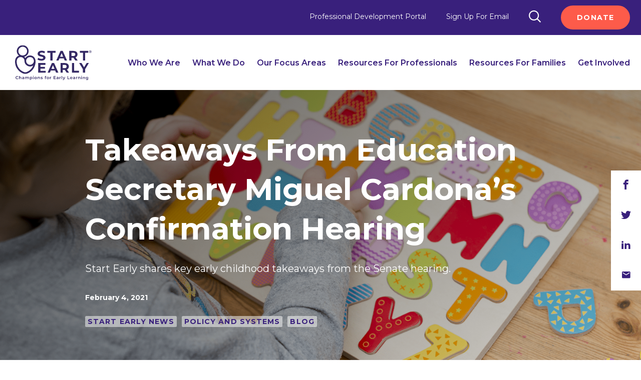

--- FILE ---
content_type: text/html; charset=UTF-8
request_url: https://www.startearly.org/post/takeaways-from-education-secretary-miguel-cardonas-confirmation-hearing/
body_size: 20719
content:
<!doctype html>
<html lang="en-US">

  <head>
    <meta charset="utf-8">
    <meta
      name="viewport"
      content="width=device-width, initial-scale=1"
    >
    <meta name='robots' content='index, follow, max-image-preview:large, max-snippet:-1, max-video-preview:-1' />

	<!-- This site is optimized with the Yoast SEO Premium plugin v26.7 (Yoast SEO v26.7) - https://yoast.com/wordpress/plugins/seo/ -->
	<title>Takeaways From Education Secretary Miguel Cardona’s Confirmation Hearing</title>
	<meta name="description" content="Start Early shares thoughts and key early childhood takeaways from the Senate hearing." />
	<link rel="canonical" href="https://www.startearly.org/post/takeaways-from-education-secretary-miguel-cardonas-confirmation-hearing/" />
	<meta property="og:locale" content="en_US" />
	<meta property="og:type" content="article" />
	<meta property="og:title" content="Takeaways From Education Secretary Miguel Cardona’s Confirmation Hearing | Start Early" />
	<meta property="og:description" content="Start Early shares key early childhood takeaways from the Senate hearing." />
	<meta property="og:url" content="https://www.startearly.org/post/takeaways-from-education-secretary-miguel-cardonas-confirmation-hearing/" />
	<meta property="og:site_name" content="Start Early" />
	<meta property="article:publisher" content="https://facebook.com/startearlyorg" />
	<meta property="article:published_time" content="2021-02-04T20:40:15+00:00" />
	<meta property="article:modified_time" content="2025-04-18T20:54:33+00:00" />
	<meta property="og:image" content="https://www.startearly.org/app/uploads/2021/02/Cardona-Blog_Preview.png" />
	<meta property="og:image:width" content="1200" />
	<meta property="og:image:height" content="630" />
	<meta property="og:image:type" content="image/jpeg" />
	<meta name="author" content="Sarah Devlin" />
	<meta name="twitter:card" content="summary_large_image" />
	<meta name="twitter:title" content="Takeaways From Education Secretary Miguel Cardona’s Confirmation Hearing | Start Early" />
	<meta name="twitter:description" content="Start Early shares key early childhood takeaways from the Senate hearing." />
	<meta name="twitter:image" content="https://www.startearly.org/app/uploads/2021/02/Cardona-Blog_Preview.png" />
	<meta name="twitter:creator" content="@startearlyorg" />
	<meta name="twitter:site" content="@startearlyorg" />
	<meta name="twitter:label1" content="Written by" />
	<meta name="twitter:data1" content="Sarah Devlin" />
	<meta name="twitter:label2" content="Est. reading time" />
	<meta name="twitter:data2" content="4 minutes" />
	<script type="application/ld+json" class="yoast-schema-graph">{"@context":"https://schema.org","@graph":[{"@type":"Article","@id":"https://www.startearly.org/post/takeaways-from-education-secretary-miguel-cardonas-confirmation-hearing/#article","isPartOf":{"@id":"https://www.startearly.org/post/takeaways-from-education-secretary-miguel-cardonas-confirmation-hearing/"},"author":{"name":"Sarah Devlin","@id":"https://www.startearly.org/#/schema/person/de93f661421bcd27609b2f53ddac60b9"},"headline":"Takeaways From Education Secretary Miguel Cardona’s Confirmation Hearing","datePublished":"2021-02-04T20:40:15+00:00","dateModified":"2025-04-18T20:54:33+00:00","mainEntityOfPage":{"@id":"https://www.startearly.org/post/takeaways-from-education-secretary-miguel-cardonas-confirmation-hearing/"},"wordCount":9,"publisher":{"@id":"https://www.startearly.org/#organization"},"image":{"@id":"https://www.startearly.org/post/takeaways-from-education-secretary-miguel-cardonas-confirmation-hearing/#primaryimage"},"thumbnailUrl":"https://www.startearly.org/app/uploads/2020/11/HERO_Child-playing-with-ABC-puzzle.png","articleSection":["Start Early News","Policy and Systems"],"inLanguage":"en-US"},{"@type":"WebPage","@id":"https://www.startearly.org/post/takeaways-from-education-secretary-miguel-cardonas-confirmation-hearing/","url":"https://www.startearly.org/post/takeaways-from-education-secretary-miguel-cardonas-confirmation-hearing/","name":"Takeaways From Education Secretary Miguel Cardona’s Confirmation Hearing","isPartOf":{"@id":"https://www.startearly.org/#website"},"primaryImageOfPage":{"@id":"https://www.startearly.org/post/takeaways-from-education-secretary-miguel-cardonas-confirmation-hearing/#primaryimage"},"image":{"@id":"https://www.startearly.org/post/takeaways-from-education-secretary-miguel-cardonas-confirmation-hearing/#primaryimage"},"thumbnailUrl":"https://www.startearly.org/app/uploads/2020/11/HERO_Child-playing-with-ABC-puzzle.png","datePublished":"2021-02-04T20:40:15+00:00","dateModified":"2025-04-18T20:54:33+00:00","description":"Start Early shares thoughts and key early childhood takeaways from the Senate hearing.","breadcrumb":{"@id":"https://www.startearly.org/post/takeaways-from-education-secretary-miguel-cardonas-confirmation-hearing/#breadcrumb"},"inLanguage":"en-US","potentialAction":[{"@type":"ReadAction","target":["https://www.startearly.org/post/takeaways-from-education-secretary-miguel-cardonas-confirmation-hearing/"]}]},{"@type":"ImageObject","inLanguage":"en-US","@id":"https://www.startearly.org/post/takeaways-from-education-secretary-miguel-cardonas-confirmation-hearing/#primaryimage","url":"https://www.startearly.org/app/uploads/2020/11/HERO_Child-playing-with-ABC-puzzle.png","contentUrl":"https://www.startearly.org/app/uploads/2020/11/HERO_Child-playing-with-ABC-puzzle.png","width":1600,"height":1000,"caption":"Young child learning the alphabet"},{"@type":"BreadcrumbList","@id":"https://www.startearly.org/post/takeaways-from-education-secretary-miguel-cardonas-confirmation-hearing/#breadcrumb","itemListElement":[{"@type":"ListItem","position":1,"name":"Home","item":"https://www.startearly.org/"},{"@type":"ListItem","position":2,"name":"Takeaways From Education Secretary Miguel Cardona’s Confirmation Hearing"}]},{"@type":"WebSite","@id":"https://www.startearly.org/#website","url":"https://www.startearly.org/","name":"Start Early","description":"Champions for Early Learning","publisher":{"@id":"https://www.startearly.org/#organization"},"potentialAction":[{"@type":"SearchAction","target":{"@type":"EntryPoint","urlTemplate":"https://www.startearly.org/?s={search_term_string}"},"query-input":{"@type":"PropertyValueSpecification","valueRequired":true,"valueName":"search_term_string"}}],"inLanguage":"en-US"},{"@type":"Organization","@id":"https://www.startearly.org/#organization","name":"Start Early","url":"https://www.startearly.org/","logo":{"@type":"ImageObject","inLanguage":"en-US","@id":"https://www.startearly.org/#/schema/logo/image/","url":"https://www.startearly.org/app/uploads/2022/07/STARTEARLY_LOGO_TAGLINE_PURPLE_RGB.png","contentUrl":"https://www.startearly.org/app/uploads/2022/07/STARTEARLY_LOGO_TAGLINE_PURPLE_RGB.png","width":1800,"height":1800,"caption":"Start Early"},"image":{"@id":"https://www.startearly.org/#/schema/logo/image/"},"sameAs":["https://facebook.com/startearlyorg","https://x.com/startearlyorg","https://www.linkedin.com/company/startearlyorg","https://instagram.com/startearlyorg"]},{"@type":"Person","@id":"https://www.startearly.org/#/schema/person/de93f661421bcd27609b2f53ddac60b9","name":"Sarah Devlin","image":{"@type":"ImageObject","inLanguage":"en-US","@id":"https://www.startearly.org/#/schema/person/image/","url":"https://secure.gravatar.com/avatar/a9c2f4d6970dc59415bb50b52247db58584a003ab369553d9a6729624451308e?s=96&d=mm&r=g","contentUrl":"https://secure.gravatar.com/avatar/a9c2f4d6970dc59415bb50b52247db58584a003ab369553d9a6729624451308e?s=96&d=mm&r=g","caption":"Sarah Devlin"},"url":"https://www.startearly.org/post/author/sdevlinstartearly-org/"}]}</script>
	<!-- / Yoast SEO Premium plugin. -->


<link rel='dns-prefetch' href='//www.startearly.org' />
<link rel='dns-prefetch' href='//www.googletagmanager.com' />
<style id='safe-svg-svg-icon-style-inline-css'>
.safe-svg-cover{text-align:center}.safe-svg-cover .safe-svg-inside{display:inline-block;max-width:100%}.safe-svg-cover svg{fill:currentColor;height:100%;max-height:100%;max-width:100%;width:100%}

/*# sourceURL=https://www.startearly.org/app/plugins/safe-svg/dist/safe-svg-block-frontend.css */
</style>
<link rel='stylesheet' id='app/0-css' href='https://www.startearly.org/app/themes/se-theme-10/public/css/app.515eff.css' media='all' />
<script src="https://www.startearly.org/wp/wp-includes/js/jquery/jquery.min.js?ver=3.7.1" id="jquery-core-js"></script>
<script src="https://www.startearly.org/wp/wp-includes/js/jquery/jquery-migrate.min.js?ver=3.4.1" id="jquery-migrate-js"></script>
<meta name="generator" content="Site Kit by Google 1.170.0" />
<!-- Google Tag Manager snippet added by Site Kit -->
<script>
			( function( w, d, s, l, i ) {
				w[l] = w[l] || [];
				w[l].push( {'gtm.start': new Date().getTime(), event: 'gtm.js'} );
				var f = d.getElementsByTagName( s )[0],
					j = d.createElement( s ), dl = l != 'dataLayer' ? '&l=' + l : '';
				j.async = true;
				j.src = 'https://www.googletagmanager.com/gtm.js?id=' + i + dl;
				f.parentNode.insertBefore( j, f );
			} )( window, document, 'script', 'dataLayer', 'GTM-M3ZK9ZF' );
			
</script>

<!-- End Google Tag Manager snippet added by Site Kit -->
<link rel="icon" href="https://www.startearly.org/app/uploads/2025/03/favicon-90x90.png" sizes="32x32" />
<link rel="icon" href="https://www.startearly.org/app/uploads/2025/03/favicon-300x300.png" sizes="192x192" />
<link rel="apple-touch-icon" href="https://www.startearly.org/app/uploads/2025/03/favicon-300x300.png" />
<meta name="msapplication-TileImage" content="https://www.startearly.org/app/uploads/2025/03/favicon-300x300.png" />
  </head>

  <body class="wp-singular post-template-default single single-post postid-10514 single-format-standard wp-embed-responsive wp-theme-se-theme-10 takeaways-from-education-secretary-miguel-cardonas-confirmation-hearing">
    		<!-- Google Tag Manager (noscript) snippet added by Site Kit -->
		<noscript>
			<iframe src="https://www.googletagmanager.com/ns.html?id=GTM-M3ZK9ZF" height="0" width="0" style="display:none;visibility:hidden"></iframe>
		</noscript>
		<!-- End Google Tag Manager (noscript) snippet added by Site Kit -->
		    
    <div id="app">
      <a
        class="tw-fixed tw-sr-only focus:tw-not-sr-only tw-z-infinity"
        href="#content"
      >
        Skip to content
      </a>

      <script type=text/javascript>
     window.dataLayer = window.dataLayer || [];
     window.dataLayer.push({
      'cptCat': 'post',
      'functions': 'Policy and Advocacy',
      'audience': 'Supporter, Professionals',
      'region': 'National',
      'departments': 'N/A',
      'priorityAreas': 'Driving Policy, Supporting Children and Families, Supporting the Early Childhood Workforce, Advocating for Change'
      });
     </script><header 
  id="header" 
  class="header"
  x-data="headerScroll"
  :class="headerClasses"
>
  <div class="header__super">
    <div class="tw-mx-7.5 tw-flex tw-items-center tw-h-full tw-justify-end">
      <nav class="nav--super">
        <ul>
                                    <li>
                <a
                  href="https://startearly.csod.com/"
                  class="tw-text-white tw-text-xs tw-font-normal tw-text-center tw-block hover:tw-text-red tw-h-12 tw-leading-11 tw-rounded-3xl"
                >Professional Development Portal</a>

                                  <span class="tip">Begin or resume your online training.</span>
                              </li>
                          <li>
                <a
                  href="https://give.startearly.org/secure/email"
                  class="tw-text-white tw-text-xs tw-font-normal tw-text-center tw-block hover:tw-text-red tw-h-12 tw-leading-11 tw-rounded-3xl"
                >Sign Up For Email</a>

                              </li>
                      
          <li>
            <a
              href="https://www.startearly.org/search"
              class="trigger-search tw-text-white tw-block hover:tw-text-red"
              aria-label="Search"
            ><span class="icon-search"></span></a>
          </li>
          <li><a href="http://give.startearly.org" class="btn red">Donate</a></li>
        </ul>
      </nav>
    </div>
  </div>

  <div class="header__main">
    <div class="tw-mx-7.5 tw-flex tw-items-center tw-h-full tw-justify-between tw-static">

      <div class="header__logo">
        <a href="https://www.startearly.org">
          <img
            src="https://www.startearly.org/app/themes/se-theme-10/public/images/startearly-logo-new-purple.aa700b.svg"
            alt="Start Early Logo"
          />
        </a>
      </div>

              <nav class="nav--main" aria-label="Main Navigation">
          <ul class="level-1" role="menubar">
             
              <li role="none">
                <a 
                  href="https://www.startearly.org/who-we-are/" 
                  class="tw-capitalize tw-relative tw-group"
                  role="menuitem"
                                      aria-haspopup="true"
                    aria-expanded="false"
                                  >Who We Are 
                  <!-- this div expands the hover area of menu items, preventing the menu from closing when verring into neighbouring items -->
                  <div aria-hidden="true" class="tw-absolute tw-hidden group-hover:tw-block -tw-bottom-1/2 tw-w-[300%] tw-h-full tw-left-0 hover:tw-z-20"></div>
                </a>

                                  <div class="nav__drop tw-w-full tw-border-t tw-border-grey-lightest tw-min-h-107.5" role="menu" aria-label="Who We Are submenu">
                    <div class="tw-mx-7.5">
                      <div class="megamenu-container tw-flex tw-relative">
                        
                        <!-- Left side - CTA -->
                                                <div class="tw-pr-6 tw-w-1/2" data-cta-image="38550">
                          <div class="nav__cta tw-flex tw-items-start tw-gap-6 tw-py-4">
                                                          <div class="tw-w-52 tw-h-auto tw-flex-shrink-0">
                                <img width="261" height="265" src="https://www.startearly.org/app/uploads/2025/09/Nav-design_Who-We-Are.png" class="tw-rounded-md tw-object-cover tw-w-9/10 tw-h-full" alt="Young child looking up at the camera" sizes="100vw" style="object-position: 50% 50%;" decoding="async" loading="lazy" srcset="https://www.startearly.org/app/uploads/2025/09/Nav-design_Who-We-Are.png 261w, https://www.startearly.org/app/uploads/2025/09/Nav-design_Who-We-Are-89x90.png 89w" />
                              </div>
                                                        <div class="tw-flex tw-flex-col tw-pt-4">
                              <p class="tw-text-purple tw-text-sm tw-font-bold tw-uppercase tw-mb-2 tw-tracking-[1.31px]">Who We Are</p>
                              <p class="tw-text-blue tw-text-lg tw-mb-4 tw-font-bold tw-leading-tight">For over 40 years, Start Early has been a champion for early learning. Learn more about what has shaped us and what moves us forward. </p>
                                                              <p>
  <a
    class="btn-plain" href="https://www.startearly.org/who-we-are/" target="_self" role="menuitem" tabindex="0">

    <span>
      Learn More
    </span>

    
  </a>

  </p>
                                                          </div>
                          </div>
                                                  </div>
                      
                      <!-- Center - Level-2 vertical menu -->
                        <div class="vertical-menu tw-w-1/3 tw-pl-6 tw-pr-6">
                          <ul class="level-2" role="menu">
                                                          <li class="level-2-item tw-mb-4" data-index="0" role="none">
                                <a 
                                  href="https://www.startearly.org/why-early-childhood/" 
                                  class="tw-block tw-py-2 tw-px-3 tw-pr-8 tw-font-medium tw-text-purple tw-rounded tw-transition-colors tw-relative"
                                  role="menuitem"
                                  tabindex="0"
                                                                      aria-haspopup="true"
                                    aria-expanded="false"
                                                                  >
                                  Why Early Childhood
                                  <span class="tw-absolute tw-right-2 tw-top-1/2 -tw-translate-y-1/2 tw-opacity-0 tw-transition-opacity tw-duration-200 tw-w-5 tw-h-5 arrow-icon" aria-hidden="true">
                                    <svg aria-hidden="true" width="20" height="20" viewBox="0 0 20 20" fill="currentColor" xmlns="http://www.w3.org/2000/svg">
<rect width="20" height="20" rx="10" fill="#5669F6"/>
<path fill-rule="evenodd" clip-rule="evenodd" d="M13.1034 10.675C13.4761 10.3022 13.4761 9.69781 13.1034 9.32503L9.50354 5.72522C9.13077 5.35244 8.52638 5.35244 8.15361 5.72522C7.78083 6.09799 7.78083 6.70238 8.15361 7.07515L11.0785 10L8.15361 12.9249C7.78083 13.2976 7.78083 13.902 8.15361 14.2748C8.52638 14.6476 9.13077 14.6476 9.50354 14.2748L13.1034 10.675Z" fill="#B1B9FB"/>
</svg>                                  </span>
                                </a>
                                
                                                                  <div class="level-3-wrapper tw-absolute -tw-right-0 tw-top-0 tw-hidden tw-h-full tw-pl-40 tw-max-w-[360px]">
                                    <ul class="level-3 tw-flex tw-flex-col tw-gap-2 tw-ml-1/10" role="menu">
                                                                              <li class="tw-mb-2 tw-pt-1" role="none">
                                          <a 
                                            href="https://www.startearly.org/why-early-childhood/research/" 
                                            class="tw-text-purple tw-font-medium tw-text-xs"
                                            role="menuitem"
                                            tabindex="0"
                                          >Early Childhood Research</a>
                                        </li>
                                                                          </ul>
                                  </div>
                                                              </li>
                                                          <li class="level-2-item tw-mb-4" data-index="1" role="none">
                                <a 
                                  href="https://www.startearly.org/who-we-are/about-us/" 
                                  class="tw-block tw-py-2 tw-px-3 tw-pr-8 tw-font-medium tw-text-purple tw-rounded tw-transition-colors tw-relative"
                                  role="menuitem"
                                  tabindex="0"
                                                                      aria-haspopup="true"
                                    aria-expanded="false"
                                                                  >
                                  About Us
                                  <span class="tw-absolute tw-right-2 tw-top-1/2 -tw-translate-y-1/2 tw-opacity-0 tw-transition-opacity tw-duration-200 tw-w-5 tw-h-5 arrow-icon" aria-hidden="true">
                                    <svg aria-hidden="true" width="20" height="20" viewBox="0 0 20 20" fill="currentColor" xmlns="http://www.w3.org/2000/svg">
<rect width="20" height="20" rx="10" fill="#5669F6"/>
<path fill-rule="evenodd" clip-rule="evenodd" d="M13.1034 10.675C13.4761 10.3022 13.4761 9.69781 13.1034 9.32503L9.50354 5.72522C9.13077 5.35244 8.52638 5.35244 8.15361 5.72522C7.78083 6.09799 7.78083 6.70238 8.15361 7.07515L11.0785 10L8.15361 12.9249C7.78083 13.2976 7.78083 13.902 8.15361 14.2748C8.52638 14.6476 9.13077 14.6476 9.50354 14.2748L13.1034 10.675Z" fill="#B1B9FB"/>
</svg>                                  </span>
                                </a>
                                
                                                                  <div class="level-3-wrapper tw-absolute -tw-right-0 tw-top-0 tw-hidden tw-h-full tw-pl-40 tw-max-w-[360px]">
                                    <ul class="level-3 tw-flex tw-flex-col tw-gap-2 tw-ml-1/10" role="menu">
                                                                              <li class="tw-mb-2 tw-pt-1" role="none">
                                          <a 
                                            href="https://www.startearly.org/who-we-are/about-us/what-shapes-us/" 
                                            class="tw-text-purple tw-font-medium tw-text-xs"
                                            role="menuitem"
                                            tabindex="0"
                                          >What Shapes Us</a>
                                        </li>
                                                                          </ul>
                                  </div>
                                                              </li>
                                                          <li class="level-2-item tw-mb-4" data-index="2" role="none">
                                <a 
                                  href="https://www.startearly.org/our-impact/" 
                                  class="tw-block tw-py-2 tw-px-3 tw-pr-8 tw-font-medium tw-text-purple tw-rounded tw-transition-colors tw-relative"
                                  role="menuitem"
                                  tabindex="0"
                                                                      aria-haspopup="true"
                                    aria-expanded="false"
                                                                  >
                                  Our Impact
                                  <span class="tw-absolute tw-right-2 tw-top-1/2 -tw-translate-y-1/2 tw-opacity-0 tw-transition-opacity tw-duration-200 tw-w-5 tw-h-5 arrow-icon" aria-hidden="true">
                                    <svg aria-hidden="true" width="20" height="20" viewBox="0 0 20 20" fill="currentColor" xmlns="http://www.w3.org/2000/svg">
<rect width="20" height="20" rx="10" fill="#5669F6"/>
<path fill-rule="evenodd" clip-rule="evenodd" d="M13.1034 10.675C13.4761 10.3022 13.4761 9.69781 13.1034 9.32503L9.50354 5.72522C9.13077 5.35244 8.52638 5.35244 8.15361 5.72522C7.78083 6.09799 7.78083 6.70238 8.15361 7.07515L11.0785 10L8.15361 12.9249C7.78083 13.2976 7.78083 13.902 8.15361 14.2748C8.52638 14.6476 9.13077 14.6476 9.50354 14.2748L13.1034 10.675Z" fill="#B1B9FB"/>
</svg>                                  </span>
                                </a>
                                
                                                                  <div class="level-3-wrapper tw-absolute -tw-right-0 tw-top-0 tw-hidden tw-h-full tw-pl-40 tw-max-w-[360px]">
                                    <ul class="level-3 tw-flex tw-flex-col tw-gap-2 tw-ml-1/10" role="menu">
                                                                              <li class="tw-mb-2 tw-pt-1" role="none">
                                          <a 
                                            href="https://www.startearly.org/who-we-are/financials/" 
                                            class="tw-text-purple tw-font-medium tw-text-xs"
                                            role="menuitem"
                                            tabindex="0"
                                          >Financials</a>
                                        </li>
                                                                          </ul>
                                  </div>
                                                              </li>
                                                          <li class="level-2-item tw-mb-4" data-index="3" role="none">
                                <a 
                                  href="https://www.startearly.org/where-we-work/" 
                                  class="tw-block tw-py-2 tw-px-3 tw-pr-8 tw-font-medium tw-text-purple tw-rounded tw-transition-colors tw-relative"
                                  role="menuitem"
                                  tabindex="0"
                                                                      aria-haspopup="true"
                                    aria-expanded="false"
                                                                  >
                                  Where We Work
                                  <span class="tw-absolute tw-right-2 tw-top-1/2 -tw-translate-y-1/2 tw-opacity-0 tw-transition-opacity tw-duration-200 tw-w-5 tw-h-5 arrow-icon" aria-hidden="true">
                                    <svg aria-hidden="true" width="20" height="20" viewBox="0 0 20 20" fill="currentColor" xmlns="http://www.w3.org/2000/svg">
<rect width="20" height="20" rx="10" fill="#5669F6"/>
<path fill-rule="evenodd" clip-rule="evenodd" d="M13.1034 10.675C13.4761 10.3022 13.4761 9.69781 13.1034 9.32503L9.50354 5.72522C9.13077 5.35244 8.52638 5.35244 8.15361 5.72522C7.78083 6.09799 7.78083 6.70238 8.15361 7.07515L11.0785 10L8.15361 12.9249C7.78083 13.2976 7.78083 13.902 8.15361 14.2748C8.52638 14.6476 9.13077 14.6476 9.50354 14.2748L13.1034 10.675Z" fill="#B1B9FB"/>
</svg>                                  </span>
                                </a>
                                
                                                                  <div class="level-3-wrapper tw-absolute -tw-right-0 tw-top-0 tw-hidden tw-h-full tw-pl-40 tw-max-w-[360px]">
                                    <ul class="level-3 tw-flex tw-flex-col tw-gap-2 tw-ml-1/10" role="menu">
                                                                              <li class="tw-mb-2 tw-pt-1" role="none">
                                          <a 
                                            href="https://www.startearly.org/where-we-work/" 
                                            class="tw-text-purple tw-font-medium tw-text-xs"
                                            role="menuitem"
                                            tabindex="0"
                                          >National Reach</a>
                                        </li>
                                                                              <li class="tw-mb-2 tw-pt-1" role="none">
                                          <a 
                                            href="https://www.startearly.org/where-we-work/illinois/" 
                                            class="tw-text-purple tw-font-medium tw-text-xs"
                                            role="menuitem"
                                            tabindex="0"
                                          >Illinois</a>
                                        </li>
                                                                              <li class="tw-mb-2 tw-pt-1" role="none">
                                          <a 
                                            href="https://www.startearly.org/where-we-work/washington/" 
                                            class="tw-text-purple tw-font-medium tw-text-xs"
                                            role="menuitem"
                                            tabindex="0"
                                          >Washington State</a>
                                        </li>
                                                                          </ul>
                                  </div>
                                                              </li>
                                                          <li class="level-2-item tw-mb-4" data-index="4" role="none">
                                <a 
                                  href="https://www.startearly.org/who-we-are/#leadership" 
                                  class="tw-block tw-py-2 tw-px-3 tw-pr-8 tw-font-medium tw-text-purple tw-rounded tw-transition-colors tw-relative"
                                  role="menuitem"
                                  tabindex="0"
                                                                      aria-haspopup="true"
                                    aria-expanded="false"
                                                                  >
                                  Our Leadership
                                  <span class="tw-absolute tw-right-2 tw-top-1/2 -tw-translate-y-1/2 tw-opacity-0 tw-transition-opacity tw-duration-200 tw-w-5 tw-h-5 arrow-icon" aria-hidden="true">
                                    <svg aria-hidden="true" width="20" height="20" viewBox="0 0 20 20" fill="currentColor" xmlns="http://www.w3.org/2000/svg">
<rect width="20" height="20" rx="10" fill="#5669F6"/>
<path fill-rule="evenodd" clip-rule="evenodd" d="M13.1034 10.675C13.4761 10.3022 13.4761 9.69781 13.1034 9.32503L9.50354 5.72522C9.13077 5.35244 8.52638 5.35244 8.15361 5.72522C7.78083 6.09799 7.78083 6.70238 8.15361 7.07515L11.0785 10L8.15361 12.9249C7.78083 13.2976 7.78083 13.902 8.15361 14.2748C8.52638 14.6476 9.13077 14.6476 9.50354 14.2748L13.1034 10.675Z" fill="#B1B9FB"/>
</svg>                                  </span>
                                </a>
                                
                                                                  <div class="level-3-wrapper tw-absolute -tw-right-0 tw-top-0 tw-hidden tw-h-full tw-pl-40 tw-max-w-[360px]">
                                    <ul class="level-3 tw-flex tw-flex-col tw-gap-2 tw-ml-1/10" role="menu">
                                                                              <li class="tw-mb-2 tw-pt-1" role="none">
                                          <a 
                                            href="https://www.startearly.org/who-we-are/leadership/" 
                                            class="tw-text-purple tw-font-medium tw-text-xs"
                                            role="menuitem"
                                            tabindex="0"
                                          >Leadership Team</a>
                                        </li>
                                                                              <li class="tw-mb-2 tw-pt-1" role="none">
                                          <a 
                                            href="https://www.startearly.org/who-we-are/board-of-directors/" 
                                            class="tw-text-purple tw-font-medium tw-text-xs"
                                            role="menuitem"
                                            tabindex="0"
                                          >Board of Directors</a>
                                        </li>
                                                                          </ul>
                                  </div>
                                                              </li>
                                                          <li class="level-2-item tw-mb-4" data-index="5" role="none">
                                <a 
                                  href="https://www.startearly.org/who-we-are/#partners" 
                                  class="tw-block tw-py-2 tw-px-3 tw-pr-8 tw-font-medium tw-text-purple tw-rounded tw-transition-colors tw-relative"
                                  role="menuitem"
                                  tabindex="0"
                                                                  >
                                  Our Partners
                                  <span class="tw-absolute tw-right-2 tw-top-1/2 -tw-translate-y-1/2 tw-opacity-0 tw-transition-opacity tw-duration-200 tw-w-5 tw-h-5 arrow-icon" aria-hidden="true">
                                    <svg aria-hidden="true" width="20" height="20" viewBox="0 0 20 20" fill="currentColor" xmlns="http://www.w3.org/2000/svg">
<rect width="20" height="20" rx="10" fill="#5669F6"/>
<path fill-rule="evenodd" clip-rule="evenodd" d="M13.1034 10.675C13.4761 10.3022 13.4761 9.69781 13.1034 9.32503L9.50354 5.72522C9.13077 5.35244 8.52638 5.35244 8.15361 5.72522C7.78083 6.09799 7.78083 6.70238 8.15361 7.07515L11.0785 10L8.15361 12.9249C7.78083 13.2976 7.78083 13.902 8.15361 14.2748C8.52638 14.6476 9.13077 14.6476 9.50354 14.2748L13.1034 10.675Z" fill="#B1B9FB"/>
</svg>                                  </span>
                                </a>
                                
                                                              </li>
                                                          <li class="level-2-item tw-mb-4" data-index="6" role="none">
                                <a 
                                  href="https://www.startearly.org/who-we-are/careers/" 
                                  class="tw-block tw-py-2 tw-px-3 tw-pr-8 tw-font-medium tw-text-purple tw-rounded tw-transition-colors tw-relative"
                                  role="menuitem"
                                  tabindex="0"
                                                                  >
                                  Careers
                                  <span class="tw-absolute tw-right-2 tw-top-1/2 -tw-translate-y-1/2 tw-opacity-0 tw-transition-opacity tw-duration-200 tw-w-5 tw-h-5 arrow-icon" aria-hidden="true">
                                    <svg aria-hidden="true" width="20" height="20" viewBox="0 0 20 20" fill="currentColor" xmlns="http://www.w3.org/2000/svg">
<rect width="20" height="20" rx="10" fill="#5669F6"/>
<path fill-rule="evenodd" clip-rule="evenodd" d="M13.1034 10.675C13.4761 10.3022 13.4761 9.69781 13.1034 9.32503L9.50354 5.72522C9.13077 5.35244 8.52638 5.35244 8.15361 5.72522C7.78083 6.09799 7.78083 6.70238 8.15361 7.07515L11.0785 10L8.15361 12.9249C7.78083 13.2976 7.78083 13.902 8.15361 14.2748C8.52638 14.6476 9.13077 14.6476 9.50354 14.2748L13.1034 10.675Z" fill="#B1B9FB"/>
</svg>                                  </span>
                                </a>
                                
                                                              </li>
                                                      </ul>
                        </div>                      
                      </div>
                    </div>
                  </div>
                              </li>
             
              <li role="none">
                <a 
                  href="https://www.startearly.org/what-we-do/" 
                  class="tw-capitalize tw-relative tw-group"
                  role="menuitem"
                                      aria-haspopup="true"
                    aria-expanded="false"
                                  >What We Do 
                  <!-- this div expands the hover area of menu items, preventing the menu from closing when verring into neighbouring items -->
                  <div aria-hidden="true" class="tw-absolute tw-hidden group-hover:tw-block -tw-bottom-1/2 tw-w-[300%] tw-h-full tw-left-0 hover:tw-z-20"></div>
                </a>

                                  <div class="nav__drop tw-w-full tw-border-t tw-border-grey-lightest tw-min-h-107.5" role="menu" aria-label="What We Do submenu">
                    <div class="tw-mx-7.5">
                      <div class="megamenu-container tw-flex tw-relative">
                        
                        <!-- Left side - CTA -->
                                                <div class="tw-pr-6 tw-w-1/2" data-cta-image="38549">
                          <div class="nav__cta tw-flex tw-items-start tw-gap-6 tw-py-4">
                                                          <div class="tw-w-52 tw-h-auto tw-flex-shrink-0">
                                <img width="261" height="265" src="https://www.startearly.org/app/uploads/2025/09/Nav-design_What-We-Do.png" class="tw-rounded-md tw-object-cover tw-w-9/10 tw-h-full" alt="Educare West DuPage teacher holding infant and showing them a soft-touch, high-contrast book" sizes="100vw" style="object-position: 50% 50%;" decoding="async" loading="lazy" srcset="https://www.startearly.org/app/uploads/2025/09/Nav-design_What-We-Do.png 261w, https://www.startearly.org/app/uploads/2025/09/Nav-design_What-We-Do-89x90.png 89w" />
                              </div>
                                                        <div class="tw-flex tw-flex-col tw-pt-4">
                              <p class="tw-text-purple tw-text-sm tw-font-bold tw-uppercase tw-mb-2 tw-tracking-[1.31px]">What We Do</p>
                              <p class="tw-text-blue tw-text-lg tw-mb-4 tw-font-bold tw-leading-tight">We bring our expertise across program, policy and research to all we do and partner with others to scale our knowledge across the country. </p>
                                                              <p>
  <a
    class="btn-plain" href="https://www.startearly.org/what-we-do/" target="_self" role="menuitem" tabindex="0">

    <span>
      Learn More
    </span>

    
  </a>

  </p>
                                                          </div>
                          </div>
                                                      <div class="tw-bg-green tw-m-4 sm:tw-mt-5 sm:tw-m-0 sm:tw-rounded-lg tw-p-4 tw-text-white tw-font-bold tw-mt-6">
    <span class="tw-text-lg tw-text">Explore by Location</span>
    <div class="tw-flex tw-flex-col tw-gap-7 tw-items-start xl:tw-flex-row tw-pt-4">
        <a
    class="!tw-uppercase !tw-text-xs !tw-text-white btn-plain !tw-p-0 !tw-m-0" href="https://www.startearly.org/where-we-work/illinois/" target="_self">

    <span>
      our work in illinois
    </span>

    
  </a>

      <a
    class="!tw-uppercase !tw-text-xs !tw-text-white btn-plain !tw-p-0 !tw-m-0" href="https://www.startearly.org/where-we-work/washington/" target="_self">

    <span>
      our work in washington
    </span>

    
  </a>

    
    </div>
  </div>
                                                  </div>
                      
                      <!-- Center - Level-2 vertical menu -->
                        <div class="vertical-menu tw-w-1/3 tw-pl-6 tw-pr-6">
                          <ul class="level-2" role="menu">
                                                          <li class="level-2-item tw-mb-4" data-index="0" role="none">
                                <a 
                                  href="https://www.startearly.org/what-we-do/early-learning-programs/" 
                                  class="tw-block tw-py-2 tw-px-3 tw-pr-8 tw-font-medium tw-text-purple tw-rounded tw-transition-colors tw-relative"
                                  role="menuitem"
                                  tabindex="0"
                                                                      aria-haspopup="true"
                                    aria-expanded="false"
                                                                  >
                                  Early Learning Programs
                                  <span class="tw-absolute tw-right-2 tw-top-1/2 -tw-translate-y-1/2 tw-opacity-0 tw-transition-opacity tw-duration-200 tw-w-5 tw-h-5 arrow-icon" aria-hidden="true">
                                    <svg aria-hidden="true" width="20" height="20" viewBox="0 0 20 20" fill="currentColor" xmlns="http://www.w3.org/2000/svg">
<rect width="20" height="20" rx="10" fill="#5669F6"/>
<path fill-rule="evenodd" clip-rule="evenodd" d="M13.1034 10.675C13.4761 10.3022 13.4761 9.69781 13.1034 9.32503L9.50354 5.72522C9.13077 5.35244 8.52638 5.35244 8.15361 5.72522C7.78083 6.09799 7.78083 6.70238 8.15361 7.07515L11.0785 10L8.15361 12.9249C7.78083 13.2976 7.78083 13.902 8.15361 14.2748C8.52638 14.6476 9.13077 14.6476 9.50354 14.2748L13.1034 10.675Z" fill="#B1B9FB"/>
</svg>                                  </span>
                                </a>
                                
                                                                  <div class="level-3-wrapper tw-absolute -tw-right-0 tw-top-0 tw-hidden tw-h-full tw-pl-40 tw-max-w-[360px]">
                                    <ul class="level-3 tw-flex tw-flex-col tw-gap-2 tw-ml-1/10" role="menu">
                                                                              <li class="tw-mb-2 tw-pt-1" role="none">
                                          <a 
                                            href="https://www.startearly.org/what-we-do/early-learning-programs/direct-service/" 
                                            class="tw-text-purple tw-font-medium tw-text-xs"
                                            role="menuitem"
                                            tabindex="0"
                                          >Direct Service Programs</a>
                                        </li>
                                                                              <li class="tw-mb-2 tw-pt-1" role="none">
                                          <a 
                                            href="https://www.startearly.org/what-we-do/early-learning-programs/networks/" 
                                            class="tw-text-purple tw-font-medium tw-text-xs"
                                            role="menuitem"
                                            tabindex="0"
                                          >Early Learning Networks</a>
                                        </li>
                                                                          </ul>
                                  </div>
                                                              </li>
                                                          <li class="level-2-item tw-mb-4" data-index="1" role="none">
                                <a 
                                  href="https://www.startearly.org/what-we-do/research/" 
                                  class="tw-block tw-py-2 tw-px-3 tw-pr-8 tw-font-medium tw-text-purple tw-rounded tw-transition-colors tw-relative"
                                  role="menuitem"
                                  tabindex="0"
                                                                      aria-haspopup="true"
                                    aria-expanded="false"
                                                                  >
                                  Research
                                  <span class="tw-absolute tw-right-2 tw-top-1/2 -tw-translate-y-1/2 tw-opacity-0 tw-transition-opacity tw-duration-200 tw-w-5 tw-h-5 arrow-icon" aria-hidden="true">
                                    <svg aria-hidden="true" width="20" height="20" viewBox="0 0 20 20" fill="currentColor" xmlns="http://www.w3.org/2000/svg">
<rect width="20" height="20" rx="10" fill="#5669F6"/>
<path fill-rule="evenodd" clip-rule="evenodd" d="M13.1034 10.675C13.4761 10.3022 13.4761 9.69781 13.1034 9.32503L9.50354 5.72522C9.13077 5.35244 8.52638 5.35244 8.15361 5.72522C7.78083 6.09799 7.78083 6.70238 8.15361 7.07515L11.0785 10L8.15361 12.9249C7.78083 13.2976 7.78083 13.902 8.15361 14.2748C8.52638 14.6476 9.13077 14.6476 9.50354 14.2748L13.1034 10.675Z" fill="#B1B9FB"/>
</svg>                                  </span>
                                </a>
                                
                                                                  <div class="level-3-wrapper tw-absolute -tw-right-0 tw-top-0 tw-hidden tw-h-full tw-pl-40 tw-max-w-[360px]">
                                    <ul class="level-3 tw-flex tw-flex-col tw-gap-2 tw-ml-1/10" role="menu">
                                                                              <li class="tw-mb-2 tw-pt-1" role="none">
                                          <a 
                                            href="https://www.startearly.org/what-we-do/research/our-approach/" 
                                            class="tw-text-purple tw-font-medium tw-text-xs"
                                            role="menuitem"
                                            tabindex="0"
                                          >Our Approach</a>
                                        </li>
                                                                              <li class="tw-mb-2 tw-pt-1" role="none">
                                          <a 
                                            href="https://www.startearly.org/what-we-do/research/our-approach/#projects" 
                                            class="tw-text-purple tw-font-medium tw-text-xs"
                                            role="menuitem"
                                            tabindex="0"
                                          >Our Projects</a>
                                        </li>
                                                                              <li class="tw-mb-2 tw-pt-1" role="none">
                                          <a 
                                            href="https://www.startearly.org/what-we-do/research/research-team/" 
                                            class="tw-text-purple tw-font-medium tw-text-xs"
                                            role="menuitem"
                                            tabindex="0"
                                          >Our Team</a>
                                        </li>
                                                                              <li class="tw-mb-2 tw-pt-1" role="none">
                                          <a 
                                            href="/what-we-do/research/#resources" 
                                            class="tw-text-purple tw-font-medium tw-text-xs"
                                            role="menuitem"
                                            tabindex="0"
                                          >Publications & Resources</a>
                                        </li>
                                                                          </ul>
                                  </div>
                                                              </li>
                                                          <li class="level-2-item tw-mb-4" data-index="2" role="none">
                                <a 
                                  href="https://www.startearly.org/what-we-do/policy-advocacy/" 
                                  class="tw-block tw-py-2 tw-px-3 tw-pr-8 tw-font-medium tw-text-purple tw-rounded tw-transition-colors tw-relative"
                                  role="menuitem"
                                  tabindex="0"
                                                                      aria-haspopup="true"
                                    aria-expanded="false"
                                                                  >
                                  Policy &#038; Advocacy
                                  <span class="tw-absolute tw-right-2 tw-top-1/2 -tw-translate-y-1/2 tw-opacity-0 tw-transition-opacity tw-duration-200 tw-w-5 tw-h-5 arrow-icon" aria-hidden="true">
                                    <svg aria-hidden="true" width="20" height="20" viewBox="0 0 20 20" fill="currentColor" xmlns="http://www.w3.org/2000/svg">
<rect width="20" height="20" rx="10" fill="#5669F6"/>
<path fill-rule="evenodd" clip-rule="evenodd" d="M13.1034 10.675C13.4761 10.3022 13.4761 9.69781 13.1034 9.32503L9.50354 5.72522C9.13077 5.35244 8.52638 5.35244 8.15361 5.72522C7.78083 6.09799 7.78083 6.70238 8.15361 7.07515L11.0785 10L8.15361 12.9249C7.78083 13.2976 7.78083 13.902 8.15361 14.2748C8.52638 14.6476 9.13077 14.6476 9.50354 14.2748L13.1034 10.675Z" fill="#B1B9FB"/>
</svg>                                  </span>
                                </a>
                                
                                                                  <div class="level-3-wrapper tw-absolute -tw-right-0 tw-top-0 tw-hidden tw-h-full tw-pl-40 tw-max-w-[360px]">
                                    <ul class="level-3 tw-flex tw-flex-col tw-gap-2 tw-ml-1/10" role="menu">
                                                                              <li class="tw-mb-2 tw-pt-1" role="none">
                                          <a 
                                            href="https://www.startearly.org/resource/shaping-futures-together-an-early-childhood-research-policy-agenda/" 
                                            class="tw-text-purple tw-font-medium tw-text-xs"
                                            role="menuitem"
                                            tabindex="0"
                                          >Shaping Futures Together Agenda</a>
                                        </li>
                                                                              <li class="tw-mb-2 tw-pt-1" role="none">
                                          <a 
                                            href="https://www.startearly.org/what-we-do/policy-advocacy/consulting/" 
                                            class="tw-text-purple tw-font-medium tw-text-xs"
                                            role="menuitem"
                                            tabindex="0"
                                          >Consulting</a>
                                        </li>
                                                                              <li class="tw-mb-2 tw-pt-1" role="none">
                                          <a 
                                            href="https://www.startearly.org/what-we-do/policy-advocacy/illinois/" 
                                            class="tw-text-purple tw-font-medium tw-text-xs"
                                            role="menuitem"
                                            tabindex="0"
                                          >In Illinois</a>
                                        </li>
                                                                              <li class="tw-mb-2 tw-pt-1" role="none">
                                          <a 
                                            href="https://www.startearly.org/what-we-do/policy-advocacy/washington/" 
                                            class="tw-text-purple tw-font-medium tw-text-xs"
                                            role="menuitem"
                                            tabindex="0"
                                          >In Washington State</a>
                                        </li>
                                                                          </ul>
                                  </div>
                                                              </li>
                                                          <li class="level-2-item tw-mb-4" data-index="3" role="none">
                                <a 
                                  href="https://www.startearly.org/what-we-do/innovation/" 
                                  class="tw-block tw-py-2 tw-px-3 tw-pr-8 tw-font-medium tw-text-purple tw-rounded tw-transition-colors tw-relative"
                                  role="menuitem"
                                  tabindex="0"
                                                                      aria-haspopup="true"
                                    aria-expanded="false"
                                                                  >
                                  Innovation
                                  <span class="tw-absolute tw-right-2 tw-top-1/2 -tw-translate-y-1/2 tw-opacity-0 tw-transition-opacity tw-duration-200 tw-w-5 tw-h-5 arrow-icon" aria-hidden="true">
                                    <svg aria-hidden="true" width="20" height="20" viewBox="0 0 20 20" fill="currentColor" xmlns="http://www.w3.org/2000/svg">
<rect width="20" height="20" rx="10" fill="#5669F6"/>
<path fill-rule="evenodd" clip-rule="evenodd" d="M13.1034 10.675C13.4761 10.3022 13.4761 9.69781 13.1034 9.32503L9.50354 5.72522C9.13077 5.35244 8.52638 5.35244 8.15361 5.72522C7.78083 6.09799 7.78083 6.70238 8.15361 7.07515L11.0785 10L8.15361 12.9249C7.78083 13.2976 7.78083 13.902 8.15361 14.2748C8.52638 14.6476 9.13077 14.6476 9.50354 14.2748L13.1034 10.675Z" fill="#B1B9FB"/>
</svg>                                  </span>
                                </a>
                                
                                                                  <div class="level-3-wrapper tw-absolute -tw-right-0 tw-top-0 tw-hidden tw-h-full tw-pl-40 tw-max-w-[360px]">
                                    <ul class="level-3 tw-flex tw-flex-col tw-gap-2 tw-ml-1/10" role="menu">
                                                                              <li class="tw-mb-2 tw-pt-1" role="none">
                                          <a 
                                            href="/what-we-do/innovation/#services" 
                                            class="tw-text-purple tw-font-medium tw-text-xs"
                                            role="menuitem"
                                            tabindex="0"
                                          >Services & Solutions</a>
                                        </li>
                                                                              <li class="tw-mb-2 tw-pt-1" role="none">
                                          <a 
                                            href="/what-we-do/innovation/#reports" 
                                            class="tw-text-purple tw-font-medium tw-text-xs"
                                            role="menuitem"
                                            tabindex="0"
                                          >Case Studies & Reports</a>
                                        </li>
                                                                          </ul>
                                  </div>
                                                              </li>
                                                          <li class="level-2-item tw-mb-4" data-index="4" role="none">
                                <a 
                                  href="https://www.startearly.org/what-we-do/connecting-communities/" 
                                  class="tw-block tw-py-2 tw-px-3 tw-pr-8 tw-font-medium tw-text-purple tw-rounded tw-transition-colors tw-relative"
                                  role="menuitem"
                                  tabindex="0"
                                                                      aria-haspopup="true"
                                    aria-expanded="false"
                                                                  >
                                  Connecting Communities
                                  <span class="tw-absolute tw-right-2 tw-top-1/2 -tw-translate-y-1/2 tw-opacity-0 tw-transition-opacity tw-duration-200 tw-w-5 tw-h-5 arrow-icon" aria-hidden="true">
                                    <svg aria-hidden="true" width="20" height="20" viewBox="0 0 20 20" fill="currentColor" xmlns="http://www.w3.org/2000/svg">
<rect width="20" height="20" rx="10" fill="#5669F6"/>
<path fill-rule="evenodd" clip-rule="evenodd" d="M13.1034 10.675C13.4761 10.3022 13.4761 9.69781 13.1034 9.32503L9.50354 5.72522C9.13077 5.35244 8.52638 5.35244 8.15361 5.72522C7.78083 6.09799 7.78083 6.70238 8.15361 7.07515L11.0785 10L8.15361 12.9249C7.78083 13.2976 7.78083 13.902 8.15361 14.2748C8.52638 14.6476 9.13077 14.6476 9.50354 14.2748L13.1034 10.675Z" fill="#B1B9FB"/>
</svg>                                  </span>
                                </a>
                                
                                                                  <div class="level-3-wrapper tw-absolute -tw-right-0 tw-top-0 tw-hidden tw-h-full tw-pl-40 tw-max-w-[360px]">
                                    <ul class="level-3 tw-flex tw-flex-col tw-gap-2 tw-ml-1/10" role="menu">
                                                                              <li class="tw-mb-2 tw-pt-1" role="none">
                                          <a 
                                            href="https://www.startearly.org/what-we-do/connecting-communities/national-center-on-parent-family-and-community-engagement/" 
                                            class="tw-text-purple tw-font-medium tw-text-xs"
                                            role="menuitem"
                                            tabindex="0"
                                          >National Center on Parent, Family, and Community Engagement</a>
                                        </li>
                                                                              <li class="tw-mb-2 tw-pt-1" role="none">
                                          <a 
                                            href="https://www.startearly.org/post/every-child-ready-chicago/" 
                                            class="tw-text-purple tw-font-medium tw-text-xs"
                                            role="menuitem"
                                            tabindex="0"
                                          >Every Child Ready Chicago</a>
                                        </li>
                                                                          </ul>
                                  </div>
                                                              </li>
                                                      </ul>
                        </div>                      
                      </div>
                    </div>
                  </div>
                              </li>
             
              <li role="none">
                <a 
                  href="https://www.startearly.org/our-impact/" 
                  class="tw-capitalize tw-relative tw-group"
                  role="menuitem"
                                      aria-haspopup="true"
                    aria-expanded="false"
                                  >Our Focus Areas 
                  <!-- this div expands the hover area of menu items, preventing the menu from closing when verring into neighbouring items -->
                  <div aria-hidden="true" class="tw-absolute tw-hidden group-hover:tw-block -tw-bottom-1/2 tw-w-[300%] tw-h-full tw-left-0 hover:tw-z-20"></div>
                </a>

                                  <div class="nav__drop tw-w-full tw-border-t tw-border-grey-lightest tw-min-h-107.5" role="menu" aria-label="Our Focus Areas submenu">
                    <div class="tw-mx-7.5">
                      <div class="megamenu-container tw-flex tw-relative">
                        
                        <!-- Left side - CTA -->
                                                <div class="tw-pr-6 tw-w-1/2" data-cta-image="39343">
                          <div class="nav__cta tw-flex tw-items-start tw-gap-6 tw-py-4">
                                                          <div class="tw-w-52 tw-h-auto tw-flex-shrink-0">
                                <img width="261" height="265" src="https://www.startearly.org/app/uploads/2025/11/Nav-design_Our-Impact.png" class="tw-rounded-md tw-object-cover tw-w-9/10 tw-h-full" alt="Young child playing outside at Educare Chicago" sizes="100vw" style="object-position: 50% 50%;" decoding="async" loading="lazy" srcset="https://www.startearly.org/app/uploads/2025/11/Nav-design_Our-Impact.png 261w, https://www.startearly.org/app/uploads/2025/11/Nav-design_Our-Impact-89x90.png 89w" />
                              </div>
                                                        <div class="tw-flex tw-flex-col tw-pt-4">
                              <p class="tw-text-purple tw-text-sm tw-font-bold tw-uppercase tw-mb-2 tw-tracking-[1.31px]">Our Focus Areas</p>
                              <p class="tw-text-blue tw-text-lg tw-mb-4 tw-font-bold tw-leading-tight">We create a continuum of care that supports families every step of the way—before, during and after their child is born.</p>
                                                              <p>
  <a
    class="btn-plain" href="https://www.startearly.org/our-impact/" target="_self" role="menuitem" tabindex="0">

    <span>
      Our Impact
    </span>

    
  </a>

  </p>
                                                          </div>
                          </div>
                                                  </div>
                      
                      <!-- Center - Level-2 vertical menu -->
                        <div class="vertical-menu tw-w-1/3 tw-pl-6 tw-pr-6">
                          <ul class="level-2" role="menu">
                                                          <li class="level-2-item tw-mb-4" data-index="0" role="none">
                                <a 
                                  href="https://www.startearly.org/our-impact/healthy-births-thriving-families/" 
                                  class="tw-block tw-py-2 tw-px-3 tw-pr-8 tw-font-medium tw-text-purple tw-rounded tw-transition-colors tw-relative"
                                  role="menuitem"
                                  tabindex="0"
                                                                  >
                                  Healthy Births &#038; Thriving Families
                                  <span class="tw-absolute tw-right-2 tw-top-1/2 -tw-translate-y-1/2 tw-opacity-0 tw-transition-opacity tw-duration-200 tw-w-5 tw-h-5 arrow-icon" aria-hidden="true">
                                    <svg aria-hidden="true" width="20" height="20" viewBox="0 0 20 20" fill="currentColor" xmlns="http://www.w3.org/2000/svg">
<rect width="20" height="20" rx="10" fill="#5669F6"/>
<path fill-rule="evenodd" clip-rule="evenodd" d="M13.1034 10.675C13.4761 10.3022 13.4761 9.69781 13.1034 9.32503L9.50354 5.72522C9.13077 5.35244 8.52638 5.35244 8.15361 5.72522C7.78083 6.09799 7.78083 6.70238 8.15361 7.07515L11.0785 10L8.15361 12.9249C7.78083 13.2976 7.78083 13.902 8.15361 14.2748C8.52638 14.6476 9.13077 14.6476 9.50354 14.2748L13.1034 10.675Z" fill="#B1B9FB"/>
</svg>                                  </span>
                                </a>
                                
                                                              </li>
                                                          <li class="level-2-item tw-mb-4" data-index="1" role="none">
                                <a 
                                  href="https://www.startearly.org/our-impact/effective-early-learning-programs/" 
                                  class="tw-block tw-py-2 tw-px-3 tw-pr-8 tw-font-medium tw-text-purple tw-rounded tw-transition-colors tw-relative"
                                  role="menuitem"
                                  tabindex="0"
                                                                  >
                                  Effective Early Learning Programs
                                  <span class="tw-absolute tw-right-2 tw-top-1/2 -tw-translate-y-1/2 tw-opacity-0 tw-transition-opacity tw-duration-200 tw-w-5 tw-h-5 arrow-icon" aria-hidden="true">
                                    <svg aria-hidden="true" width="20" height="20" viewBox="0 0 20 20" fill="currentColor" xmlns="http://www.w3.org/2000/svg">
<rect width="20" height="20" rx="10" fill="#5669F6"/>
<path fill-rule="evenodd" clip-rule="evenodd" d="M13.1034 10.675C13.4761 10.3022 13.4761 9.69781 13.1034 9.32503L9.50354 5.72522C9.13077 5.35244 8.52638 5.35244 8.15361 5.72522C7.78083 6.09799 7.78083 6.70238 8.15361 7.07515L11.0785 10L8.15361 12.9249C7.78083 13.2976 7.78083 13.902 8.15361 14.2748C8.52638 14.6476 9.13077 14.6476 9.50354 14.2748L13.1034 10.675Z" fill="#B1B9FB"/>
</svg>                                  </span>
                                </a>
                                
                                                              </li>
                                                          <li class="level-2-item tw-mb-4" data-index="2" role="none">
                                <a 
                                  href="https://www.startearly.org/our-impact/strong-early-childhood-systems/" 
                                  class="tw-block tw-py-2 tw-px-3 tw-pr-8 tw-font-medium tw-text-purple tw-rounded tw-transition-colors tw-relative"
                                  role="menuitem"
                                  tabindex="0"
                                                                  >
                                  Strong Early Childhood Systems
                                  <span class="tw-absolute tw-right-2 tw-top-1/2 -tw-translate-y-1/2 tw-opacity-0 tw-transition-opacity tw-duration-200 tw-w-5 tw-h-5 arrow-icon" aria-hidden="true">
                                    <svg aria-hidden="true" width="20" height="20" viewBox="0 0 20 20" fill="currentColor" xmlns="http://www.w3.org/2000/svg">
<rect width="20" height="20" rx="10" fill="#5669F6"/>
<path fill-rule="evenodd" clip-rule="evenodd" d="M13.1034 10.675C13.4761 10.3022 13.4761 9.69781 13.1034 9.32503L9.50354 5.72522C9.13077 5.35244 8.52638 5.35244 8.15361 5.72522C7.78083 6.09799 7.78083 6.70238 8.15361 7.07515L11.0785 10L8.15361 12.9249C7.78083 13.2976 7.78083 13.902 8.15361 14.2748C8.52638 14.6476 9.13077 14.6476 9.50354 14.2748L13.1034 10.675Z" fill="#B1B9FB"/>
</svg>                                  </span>
                                </a>
                                
                                                              </li>
                                                      </ul>
                        </div>                      
                      </div>
                    </div>
                  </div>
                              </li>
             
              <li role="none">
                <a 
                  href="https://www.startearly.org/resources-professionals/" 
                  class="tw-capitalize tw-relative tw-group"
                  role="menuitem"
                                      aria-haspopup="true"
                    aria-expanded="false"
                                  >Resources for Professionals 
                  <!-- this div expands the hover area of menu items, preventing the menu from closing when verring into neighbouring items -->
                  <div aria-hidden="true" class="tw-absolute tw-hidden group-hover:tw-block -tw-bottom-1/2 tw-w-[300%] tw-h-full tw-right-0"></div>
                </a>

                                  <div class="nav__drop tw-w-full tw-border-t tw-border-grey-lightest tw-min-h-107.5" role="menu" aria-label="Resources for Professionals submenu">
                    <div class="tw-mx-7.5">
                      <div class="megamenu-container tw-flex tw-relative">
                        
                        <!-- Left side - CTA -->
                                                <div class="tw-pr-6 tw-w-1/2" data-cta-image="38548">
                          <div class="nav__cta tw-flex tw-items-start tw-gap-6 tw-py-4">
                                                          <div class="tw-w-52 tw-h-auto tw-flex-shrink-0">
                                <img width="261" height="265" src="https://www.startearly.org/app/uploads/2025/09/Nav-design_Resources-for-Professionals.png" class="tw-rounded-md tw-object-cover tw-w-9/10 tw-h-full" alt="Teacher reading a book to two young children" sizes="100vw" style="object-position: 50% 50%;" decoding="async" loading="lazy" srcset="https://www.startearly.org/app/uploads/2025/09/Nav-design_Resources-for-Professionals.png 261w, https://www.startearly.org/app/uploads/2025/09/Nav-design_Resources-for-Professionals-89x90.png 89w" />
                              </div>
                                                        <div class="tw-flex tw-flex-col tw-pt-4">
                              <p class="tw-text-purple tw-text-sm tw-font-bold tw-uppercase tw-mb-2 tw-tracking-[1.31px]">Resources for Professionals</p>
                              <p class="tw-text-blue tw-text-lg tw-mb-4 tw-font-bold tw-leading-tight">Strengthening early childhood organizations for positive staff, family, and child outcomes. </p>
                                                              <p>
  <a
    class="btn-plain" href="https://www.startearly.org/resources-professionals/" target="_self" role="menuitem" tabindex="0">

    <span>
      Learn More
    </span>

    
  </a>

  </p>
                                                          </div>
                          </div>
                                                  </div>
                      
                      <!-- Center - Level-2 vertical menu -->
                        <div class="vertical-menu tw-w-1/3 tw-pl-6 tw-pr-6">
                          <ul class="level-2" role="menu">
                                                          <li class="level-2-item tw-mb-4" data-index="0" role="none">
                                <a 
                                  href="https://www.startearly.org/what-we-do/policy-advocacy/consulting/" 
                                  class="tw-block tw-py-2 tw-px-3 tw-pr-8 tw-font-medium tw-text-purple tw-rounded tw-transition-colors tw-relative"
                                  role="menuitem"
                                  tabindex="0"
                                                                  >
                                  Consulting
                                  <span class="tw-absolute tw-right-2 tw-top-1/2 -tw-translate-y-1/2 tw-opacity-0 tw-transition-opacity tw-duration-200 tw-w-5 tw-h-5 arrow-icon" aria-hidden="true">
                                    <svg aria-hidden="true" width="20" height="20" viewBox="0 0 20 20" fill="currentColor" xmlns="http://www.w3.org/2000/svg">
<rect width="20" height="20" rx="10" fill="#5669F6"/>
<path fill-rule="evenodd" clip-rule="evenodd" d="M13.1034 10.675C13.4761 10.3022 13.4761 9.69781 13.1034 9.32503L9.50354 5.72522C9.13077 5.35244 8.52638 5.35244 8.15361 5.72522C7.78083 6.09799 7.78083 6.70238 8.15361 7.07515L11.0785 10L8.15361 12.9249C7.78083 13.2976 7.78083 13.902 8.15361 14.2748C8.52638 14.6476 9.13077 14.6476 9.50354 14.2748L13.1034 10.675Z" fill="#B1B9FB"/>
</svg>                                  </span>
                                </a>
                                
                                                              </li>
                                                          <li class="level-2-item tw-mb-4" data-index="1" role="none">
                                <a 
                                  href="https://www.startearly.org/resources-professionals/events/" 
                                  class="tw-block tw-py-2 tw-px-3 tw-pr-8 tw-font-medium tw-text-purple tw-rounded tw-transition-colors tw-relative"
                                  role="menuitem"
                                  tabindex="0"
                                                                      aria-haspopup="true"
                                    aria-expanded="false"
                                                                  >
                                  Events
                                  <span class="tw-absolute tw-right-2 tw-top-1/2 -tw-translate-y-1/2 tw-opacity-0 tw-transition-opacity tw-duration-200 tw-w-5 tw-h-5 arrow-icon" aria-hidden="true">
                                    <svg aria-hidden="true" width="20" height="20" viewBox="0 0 20 20" fill="currentColor" xmlns="http://www.w3.org/2000/svg">
<rect width="20" height="20" rx="10" fill="#5669F6"/>
<path fill-rule="evenodd" clip-rule="evenodd" d="M13.1034 10.675C13.4761 10.3022 13.4761 9.69781 13.1034 9.32503L9.50354 5.72522C9.13077 5.35244 8.52638 5.35244 8.15361 5.72522C7.78083 6.09799 7.78083 6.70238 8.15361 7.07515L11.0785 10L8.15361 12.9249C7.78083 13.2976 7.78083 13.902 8.15361 14.2748C8.52638 14.6476 9.13077 14.6476 9.50354 14.2748L13.1034 10.675Z" fill="#B1B9FB"/>
</svg>                                  </span>
                                </a>
                                
                                                                  <div class="level-3-wrapper tw-absolute -tw-right-0 tw-top-0 tw-hidden tw-h-full tw-pl-40 tw-max-w-[360px]">
                                    <ul class="level-3 tw-flex tw-flex-col tw-gap-2 tw-ml-1/10" role="menu">
                                                                              <li class="tw-mb-2 tw-pt-1" role="none">
                                          <a 
                                            href="https://www.startearly.org/event/home-visiting-summit/" 
                                            class="tw-text-purple tw-font-medium tw-text-xs"
                                            role="menuitem"
                                            tabindex="0"
                                          >National Home Visiting Summit</a>
                                        </li>
                                                                              <li class="tw-mb-2 tw-pt-1" role="none">
                                          <a 
                                            href="https://www.startearly.org/event/together-for-head-start-a-webinar-series-for-champions-and-changemakers/" 
                                            class="tw-text-purple tw-font-medium tw-text-xs"
                                            role="menuitem"
                                            tabindex="0"
                                          >Together for Head Start: A Webinar Series for Champions and Changemakers</a>
                                        </li>
                                                                          </ul>
                                  </div>
                                                              </li>
                                                          <li class="level-2-item tw-mb-4" data-index="2" role="none">
                                <a 
                                  href="https://www.startearly.org/resources-professionals/#resources" 
                                  class="tw-block tw-py-2 tw-px-3 tw-pr-8 tw-font-medium tw-text-purple tw-rounded tw-transition-colors tw-relative"
                                  role="menuitem"
                                  tabindex="0"
                                                                  >
                                  Resources & News
                                  <span class="tw-absolute tw-right-2 tw-top-1/2 -tw-translate-y-1/2 tw-opacity-0 tw-transition-opacity tw-duration-200 tw-w-5 tw-h-5 arrow-icon" aria-hidden="true">
                                    <svg aria-hidden="true" width="20" height="20" viewBox="0 0 20 20" fill="currentColor" xmlns="http://www.w3.org/2000/svg">
<rect width="20" height="20" rx="10" fill="#5669F6"/>
<path fill-rule="evenodd" clip-rule="evenodd" d="M13.1034 10.675C13.4761 10.3022 13.4761 9.69781 13.1034 9.32503L9.50354 5.72522C9.13077 5.35244 8.52638 5.35244 8.15361 5.72522C7.78083 6.09799 7.78083 6.70238 8.15361 7.07515L11.0785 10L8.15361 12.9249C7.78083 13.2976 7.78083 13.902 8.15361 14.2748C8.52638 14.6476 9.13077 14.6476 9.50354 14.2748L13.1034 10.675Z" fill="#B1B9FB"/>
</svg>                                  </span>
                                </a>
                                
                                                              </li>
                                                      </ul>
                        </div>                      
                      </div>
                    </div>
                  </div>
                              </li>
             
              <li role="none">
                <a 
                  href="https://www.startearly.org/resources-families/" 
                  class="tw-capitalize tw-relative tw-group"
                  role="menuitem"
                                      aria-haspopup="true"
                    aria-expanded="false"
                                  >Resources for Families 
                  <!-- this div expands the hover area of menu items, preventing the menu from closing when verring into neighbouring items -->
                  <div aria-hidden="true" class="tw-absolute tw-hidden group-hover:tw-block -tw-bottom-1/2 tw-w-[300%] tw-h-full tw-right-0"></div>
                </a>

                                  <div class="nav__drop tw-w-full tw-border-t tw-border-grey-lightest tw-min-h-107.5" role="menu" aria-label="Resources for Families submenu">
                    <div class="tw-mx-7.5">
                      <div class="megamenu-container tw-flex tw-relative">
                        
                        <!-- Left side - CTA -->
                                                <div class="tw-pr-6 tw-w-1/2" data-cta-image="38547">
                          <div class="nav__cta tw-flex tw-items-start tw-gap-6 tw-py-4">
                                                          <div class="tw-w-52 tw-h-auto tw-flex-shrink-0">
                                <img width="261" height="265" src="https://www.startearly.org/app/uploads/2025/09/Nav-design_Resources-for-Families.png" class="tw-rounded-md tw-object-cover tw-w-9/10 tw-h-full" alt="Father reading a book to his daughter" sizes="100vw" style="object-position: 50% 50%;" decoding="async" loading="lazy" srcset="https://www.startearly.org/app/uploads/2025/09/Nav-design_Resources-for-Families.png 261w, https://www.startearly.org/app/uploads/2025/09/Nav-design_Resources-for-Families-89x90.png 89w" />
                              </div>
                                                        <div class="tw-flex tw-flex-col tw-pt-4">
                              <p class="tw-text-purple tw-text-sm tw-font-bold tw-uppercase tw-mb-2 tw-tracking-[1.31px]">Resources for Families</p>
                              <p class="tw-text-blue tw-text-lg tw-mb-4 tw-font-bold tw-leading-tight">Resources from our experts that give parents the tools they need to help their children thrive in those critical early years. </p>
                                                              <p>
  <a
    class="btn-plain" href="https://www.startearly.org/resources-families/" target="_self" role="menuitem" tabindex="0">

    <span>
      Learn More
    </span>

    
  </a>

  </p>
                                                          </div>
                          </div>
                                                  </div>
                      
                      <!-- Center - Level-2 vertical menu -->
                        <div class="vertical-menu tw-w-1/3 tw-pl-6 tw-pr-6">
                          <ul class="level-2" role="menu">
                                                          <li class="level-2-item tw-mb-4" data-index="0" role="none">
                                <a 
                                  href="https://www.startearly.org/resources-families/#activities" 
                                  class="tw-block tw-py-2 tw-px-3 tw-pr-8 tw-font-medium tw-text-purple tw-rounded tw-transition-colors tw-relative"
                                  role="menuitem"
                                  tabindex="0"
                                                                  >
                                  Parenting Tips & Activities
                                  <span class="tw-absolute tw-right-2 tw-top-1/2 -tw-translate-y-1/2 tw-opacity-0 tw-transition-opacity tw-duration-200 tw-w-5 tw-h-5 arrow-icon" aria-hidden="true">
                                    <svg aria-hidden="true" width="20" height="20" viewBox="0 0 20 20" fill="currentColor" xmlns="http://www.w3.org/2000/svg">
<rect width="20" height="20" rx="10" fill="#5669F6"/>
<path fill-rule="evenodd" clip-rule="evenodd" d="M13.1034 10.675C13.4761 10.3022 13.4761 9.69781 13.1034 9.32503L9.50354 5.72522C9.13077 5.35244 8.52638 5.35244 8.15361 5.72522C7.78083 6.09799 7.78083 6.70238 8.15361 7.07515L11.0785 10L8.15361 12.9249C7.78083 13.2976 7.78083 13.902 8.15361 14.2748C8.52638 14.6476 9.13077 14.6476 9.50354 14.2748L13.1034 10.675Z" fill="#B1B9FB"/>
</svg>                                  </span>
                                </a>
                                
                                                              </li>
                                                          <li class="level-2-item tw-mb-4" data-index="1" role="none">
                                <a 
                                  href="https://www.startearly.org/resources-families/programs/" 
                                  class="tw-block tw-py-2 tw-px-3 tw-pr-8 tw-font-medium tw-text-purple tw-rounded tw-transition-colors tw-relative"
                                  role="menuitem"
                                  tabindex="0"
                                                                      aria-haspopup="true"
                                    aria-expanded="false"
                                                                  >
                                  Head Start Programs in Illinois
                                  <span class="tw-absolute tw-right-2 tw-top-1/2 -tw-translate-y-1/2 tw-opacity-0 tw-transition-opacity tw-duration-200 tw-w-5 tw-h-5 arrow-icon" aria-hidden="true">
                                    <svg aria-hidden="true" width="20" height="20" viewBox="0 0 20 20" fill="currentColor" xmlns="http://www.w3.org/2000/svg">
<rect width="20" height="20" rx="10" fill="#5669F6"/>
<path fill-rule="evenodd" clip-rule="evenodd" d="M13.1034 10.675C13.4761 10.3022 13.4761 9.69781 13.1034 9.32503L9.50354 5.72522C9.13077 5.35244 8.52638 5.35244 8.15361 5.72522C7.78083 6.09799 7.78083 6.70238 8.15361 7.07515L11.0785 10L8.15361 12.9249C7.78083 13.2976 7.78083 13.902 8.15361 14.2748C8.52638 14.6476 9.13077 14.6476 9.50354 14.2748L13.1034 10.675Z" fill="#B1B9FB"/>
</svg>                                  </span>
                                </a>
                                
                                                                  <div class="level-3-wrapper tw-absolute -tw-right-0 tw-top-0 tw-hidden tw-h-full tw-pl-40 tw-max-w-[360px]">
                                    <ul class="level-3 tw-flex tw-flex-col tw-gap-2 tw-ml-1/10" role="menu">
                                                                              <li class="tw-mb-2 tw-pt-1" role="none">
                                          <a 
                                            href="https://www.startearly.org/program/prenatal-postnatal-services-illinois/" 
                                            class="tw-text-purple tw-font-medium tw-text-xs"
                                            role="menuitem"
                                            tabindex="0"
                                          >Pre &#038; Postnatal Services</a>
                                        </li>
                                                                              <li class="tw-mb-2 tw-pt-1" role="none">
                                          <a 
                                            href="https://www.startearly.org/program/community-agencies/" 
                                            class="tw-text-purple tw-font-medium tw-text-xs"
                                            role="menuitem"
                                            tabindex="0"
                                          >Child Care Services</a>
                                        </li>
                                                                              <li class="tw-mb-2 tw-pt-1" role="none">
                                          <a 
                                            href="https://www.startearly.org/program/community-agencies/#form" 
                                            class="tw-text-purple tw-font-medium tw-text-xs"
                                            role="menuitem"
                                            tabindex="0"
                                          >Enroll Now</a>
                                        </li>
                                                                          </ul>
                                  </div>
                                                              </li>
                                                      </ul>
                        </div>                      
                      </div>
                    </div>
                  </div>
                              </li>
             
              <li role="none">
                <a 
                  href="https://www.startearly.org/get-involved/" 
                  class="tw-capitalize tw-relative tw-group"
                  role="menuitem"
                                      aria-haspopup="true"
                    aria-expanded="false"
                                  >Get Involved 
                  <!-- this div expands the hover area of menu items, preventing the menu from closing when verring into neighbouring items -->
                  <div aria-hidden="true" class="tw-absolute tw-hidden group-hover:tw-block -tw-bottom-1/2 tw-w-[300%] tw-h-full tw-right-0"></div>
                </a>

                                  <div class="nav__drop tw-w-full tw-border-t tw-border-grey-lightest tw-min-h-107.5" role="menu" aria-label="Get Involved submenu">
                    <div class="tw-mx-7.5">
                      <div class="megamenu-container tw-flex tw-relative">
                        
                        <!-- Left side - CTA -->
                                                <div class="tw-pr-6 tw-w-1/2" data-cta-image="38546">
                          <div class="nav__cta tw-flex tw-items-start tw-gap-6 tw-py-4">
                                                          <div class="tw-w-52 tw-h-auto tw-flex-shrink-0">
                                <img width="261" height="265" src="https://www.startearly.org/app/uploads/2025/09/Nav-design_Get-Involved.png" class="tw-rounded-md tw-object-cover tw-w-9/10 tw-h-full" alt="Young child crawling while looking up at the camera" sizes="100vw" style="object-position: 50% 50%;" decoding="async" loading="lazy" srcset="https://www.startearly.org/app/uploads/2025/09/Nav-design_Get-Involved.png 261w, https://www.startearly.org/app/uploads/2025/09/Nav-design_Get-Involved-89x90.png 89w" />
                              </div>
                                                        <div class="tw-flex tw-flex-col tw-pt-4">
                              <p class="tw-text-purple tw-text-sm tw-font-bold tw-uppercase tw-mb-2 tw-tracking-[1.31px]">Get Involved</p>
                              <p class="tw-text-blue tw-text-lg tw-mb-4 tw-font-bold tw-leading-tight">Become a champion for early learning. Learn how you can help close the opportunity gap for our youngest learners.</p>
                                                              <p>
  <a
    class="btn-plain" href="https://www.startearly.org/get-involved/" target="_self" role="menuitem" tabindex="0">

    <span>
      Learn More
    </span>

    
  </a>

  </p>
                                                          </div>
                          </div>
                                                  </div>
                      
                      <!-- Center - Level-2 vertical menu -->
                        <div class="vertical-menu tw-w-1/3 tw-pl-6 tw-pr-6">
                          <ul class="level-2" role="menu">
                                                          <li class="level-2-item tw-mb-4" data-index="0" role="none">
                                <a 
                                  href="https://www.startearly.org/get-involved/ways-to-give/" 
                                  class="tw-block tw-py-2 tw-px-3 tw-pr-8 tw-font-medium tw-text-purple tw-rounded tw-transition-colors tw-relative"
                                  role="menuitem"
                                  tabindex="0"
                                                                  >
                                  Ways to Give
                                  <span class="tw-absolute tw-right-2 tw-top-1/2 -tw-translate-y-1/2 tw-opacity-0 tw-transition-opacity tw-duration-200 tw-w-5 tw-h-5 arrow-icon" aria-hidden="true">
                                    <svg aria-hidden="true" width="20" height="20" viewBox="0 0 20 20" fill="currentColor" xmlns="http://www.w3.org/2000/svg">
<rect width="20" height="20" rx="10" fill="#5669F6"/>
<path fill-rule="evenodd" clip-rule="evenodd" d="M13.1034 10.675C13.4761 10.3022 13.4761 9.69781 13.1034 9.32503L9.50354 5.72522C9.13077 5.35244 8.52638 5.35244 8.15361 5.72522C7.78083 6.09799 7.78083 6.70238 8.15361 7.07515L11.0785 10L8.15361 12.9249C7.78083 13.2976 7.78083 13.902 8.15361 14.2748C8.52638 14.6476 9.13077 14.6476 9.50354 14.2748L13.1034 10.675Z" fill="#B1B9FB"/>
</svg>                                  </span>
                                </a>
                                
                                                              </li>
                                                          <li class="level-2-item tw-mb-4" data-index="1" role="none">
                                <a 
                                  href="https://www.startearly.org/get-involved/corporate-partnerships/" 
                                  class="tw-block tw-py-2 tw-px-3 tw-pr-8 tw-font-medium tw-text-purple tw-rounded tw-transition-colors tw-relative"
                                  role="menuitem"
                                  tabindex="0"
                                                                  >
                                  Corporate Partnerships
                                  <span class="tw-absolute tw-right-2 tw-top-1/2 -tw-translate-y-1/2 tw-opacity-0 tw-transition-opacity tw-duration-200 tw-w-5 tw-h-5 arrow-icon" aria-hidden="true">
                                    <svg aria-hidden="true" width="20" height="20" viewBox="0 0 20 20" fill="currentColor" xmlns="http://www.w3.org/2000/svg">
<rect width="20" height="20" rx="10" fill="#5669F6"/>
<path fill-rule="evenodd" clip-rule="evenodd" d="M13.1034 10.675C13.4761 10.3022 13.4761 9.69781 13.1034 9.32503L9.50354 5.72522C9.13077 5.35244 8.52638 5.35244 8.15361 5.72522C7.78083 6.09799 7.78083 6.70238 8.15361 7.07515L11.0785 10L8.15361 12.9249C7.78083 13.2976 7.78083 13.902 8.15361 14.2748C8.52638 14.6476 9.13077 14.6476 9.50354 14.2748L13.1034 10.675Z" fill="#B1B9FB"/>
</svg>                                  </span>
                                </a>
                                
                                                              </li>
                                                          <li class="level-2-item tw-mb-4" data-index="2" role="none">
                                <a 
                                  href="https://www.startearly.org/get-involved/events/" 
                                  class="tw-block tw-py-2 tw-px-3 tw-pr-8 tw-font-medium tw-text-purple tw-rounded tw-transition-colors tw-relative"
                                  role="menuitem"
                                  tabindex="0"
                                                                      aria-haspopup="true"
                                    aria-expanded="false"
                                                                  >
                                  Events
                                  <span class="tw-absolute tw-right-2 tw-top-1/2 -tw-translate-y-1/2 tw-opacity-0 tw-transition-opacity tw-duration-200 tw-w-5 tw-h-5 arrow-icon" aria-hidden="true">
                                    <svg aria-hidden="true" width="20" height="20" viewBox="0 0 20 20" fill="currentColor" xmlns="http://www.w3.org/2000/svg">
<rect width="20" height="20" rx="10" fill="#5669F6"/>
<path fill-rule="evenodd" clip-rule="evenodd" d="M13.1034 10.675C13.4761 10.3022 13.4761 9.69781 13.1034 9.32503L9.50354 5.72522C9.13077 5.35244 8.52638 5.35244 8.15361 5.72522C7.78083 6.09799 7.78083 6.70238 8.15361 7.07515L11.0785 10L8.15361 12.9249C7.78083 13.2976 7.78083 13.902 8.15361 14.2748C8.52638 14.6476 9.13077 14.6476 9.50354 14.2748L13.1034 10.675Z" fill="#B1B9FB"/>
</svg>                                  </span>
                                </a>
                                
                                                                  <div class="level-3-wrapper tw-absolute -tw-right-0 tw-top-0 tw-hidden tw-h-full tw-pl-40 tw-max-w-[360px]">
                                    <ul class="level-3 tw-flex tw-flex-col tw-gap-2 tw-ml-1/10" role="menu">
                                                                              <li class="tw-mb-2 tw-pt-1" role="none">
                                          <a 
                                            href="https://www.startearly.org/event/annual-luncheon/" 
                                            class="tw-text-purple tw-font-medium tw-text-xs"
                                            role="menuitem"
                                            tabindex="0"
                                          >Annual Luncheon</a>
                                        </li>
                                                                          </ul>
                                  </div>
                                                              </li>
                                                          <li class="level-2-item tw-mb-4" data-index="3" role="none">
                                <a 
                                  href="https://www.startearly.org/get-involved/affiliates-board/" 
                                  class="tw-block tw-py-2 tw-px-3 tw-pr-8 tw-font-medium tw-text-purple tw-rounded tw-transition-colors tw-relative"
                                  role="menuitem"
                                  tabindex="0"
                                                                  >
                                  Affiliates Board
                                  <span class="tw-absolute tw-right-2 tw-top-1/2 -tw-translate-y-1/2 tw-opacity-0 tw-transition-opacity tw-duration-200 tw-w-5 tw-h-5 arrow-icon" aria-hidden="true">
                                    <svg aria-hidden="true" width="20" height="20" viewBox="0 0 20 20" fill="currentColor" xmlns="http://www.w3.org/2000/svg">
<rect width="20" height="20" rx="10" fill="#5669F6"/>
<path fill-rule="evenodd" clip-rule="evenodd" d="M13.1034 10.675C13.4761 10.3022 13.4761 9.69781 13.1034 9.32503L9.50354 5.72522C9.13077 5.35244 8.52638 5.35244 8.15361 5.72522C7.78083 6.09799 7.78083 6.70238 8.15361 7.07515L11.0785 10L8.15361 12.9249C7.78083 13.2976 7.78083 13.902 8.15361 14.2748C8.52638 14.6476 9.13077 14.6476 9.50354 14.2748L13.1034 10.675Z" fill="#B1B9FB"/>
</svg>                                  </span>
                                </a>
                                
                                                              </li>
                                                          <li class="level-2-item tw-mb-4" data-index="4" role="none">
                                <a 
                                  href="https://www.startearly.org/get-involved/action-center/" 
                                  class="tw-block tw-py-2 tw-px-3 tw-pr-8 tw-font-medium tw-text-purple tw-rounded tw-transition-colors tw-relative"
                                  role="menuitem"
                                  tabindex="0"
                                                                      aria-haspopup="true"
                                    aria-expanded="false"
                                                                  >
                                  Action Center
                                  <span class="tw-absolute tw-right-2 tw-top-1/2 -tw-translate-y-1/2 tw-opacity-0 tw-transition-opacity tw-duration-200 tw-w-5 tw-h-5 arrow-icon" aria-hidden="true">
                                    <svg aria-hidden="true" width="20" height="20" viewBox="0 0 20 20" fill="currentColor" xmlns="http://www.w3.org/2000/svg">
<rect width="20" height="20" rx="10" fill="#5669F6"/>
<path fill-rule="evenodd" clip-rule="evenodd" d="M13.1034 10.675C13.4761 10.3022 13.4761 9.69781 13.1034 9.32503L9.50354 5.72522C9.13077 5.35244 8.52638 5.35244 8.15361 5.72522C7.78083 6.09799 7.78083 6.70238 8.15361 7.07515L11.0785 10L8.15361 12.9249C7.78083 13.2976 7.78083 13.902 8.15361 14.2748C8.52638 14.6476 9.13077 14.6476 9.50354 14.2748L13.1034 10.675Z" fill="#B1B9FB"/>
</svg>                                  </span>
                                </a>
                                
                                                                  <div class="level-3-wrapper tw-absolute -tw-right-0 tw-top-0 tw-hidden tw-h-full tw-pl-40 tw-max-w-[360px]">
                                    <ul class="level-3 tw-flex tw-flex-col tw-gap-2 tw-ml-1/10" role="menu">
                                                                              <li class="tw-mb-2 tw-pt-1" role="none">
                                          <a 
                                            href="https://www.startearly.org/get-involved/action-center/act-now-preserve-head-start-amid-threats-to-federal-funding/" 
                                            class="tw-text-purple tw-font-medium tw-text-xs"
                                            role="menuitem"
                                            tabindex="0"
                                          >Together for Head Start</a>
                                        </li>
                                                                              <li class="tw-mb-2 tw-pt-1" role="none">
                                          <a 
                                            href="https://www.startearly.org/get-involved/action-center/illinois/" 
                                            class="tw-text-purple tw-font-medium tw-text-xs"
                                            role="menuitem"
                                            tabindex="0"
                                          >Illinois Action Center</a>
                                        </li>
                                                                          </ul>
                                  </div>
                                                              </li>
                                                      </ul>
                        </div>                      
                      </div>
                    </div>
                  </div>
                              </li>
                      </ul>
        </nav>
      
      <button
        class="header__toggle toggle-menu btn-reset"
        aria-label="Toggle Menu"
        aria-expanded="false"
        aria-controls="navigation"
        @click="
          document.documentElement.classList.toggle('menu-open');
          $el.setAttribute('aria-expanded', $el.getAttribute('aria-expanded') === 'true' ? 'false' : 'true');
        "
      >
        <span
          class="hamburger"
          aria-hidden="true"
        >
          <span></span>
        </span>
      </button>

    </div>
  </div>

  <div class="header__sub">
    <nav class="nav--sub">
      <ul>
        <li><a href="https://www.startearly.org/email">Stay Connected</a></li>
        <li><a href="http://give.startearly.org">Donate</a></li>
      </ul>
    </nav>
  </div>

  </header>


      <div
        id="content"
        class="tw-w-screen tw-max-w-full tw-relative"
      >
               <section class="module module--hero post has-share ">

      <div class="hero__bg fs grad-over">
      <img width="1600" height="1000" src="https://www.startearly.org/app/uploads/2020/11/HERO_Child-playing-with-ABC-puzzle.png" class="cover" alt="Young child learning the alphabet" sizes="100vw" style="object-position: 50% 50%;" decoding="async" srcset="https://www.startearly.org/app/uploads/2020/11/HERO_Child-playing-with-ABC-puzzle.png 1600w, https://www.startearly.org/app/uploads/2020/11/HERO_Child-playing-with-ABC-puzzle-300x188.png 300w, https://www.startearly.org/app/uploads/2020/11/HERO_Child-playing-with-ABC-puzzle-1024x640.png 1024w, https://www.startearly.org/app/uploads/2020/11/HERO_Child-playing-with-ABC-puzzle-144x90.png 144w, https://www.startearly.org/app/uploads/2020/11/HERO_Child-playing-with-ABC-puzzle-768x480.png 768w, https://www.startearly.org/app/uploads/2020/11/HERO_Child-playing-with-ABC-puzzle-1536x960.png 1536w, https://www.startearly.org/app/uploads/2020/11/HERO_Child-playing-with-ABC-puzzle-800x500.png 800w" />
    </div>
  
  <div class="tw-container">
    <div class="hero__content">
              <h1>Takeaways From Education Secretary Miguel Cardona’s Confirmation Hearing</h1>
      
              <p>Start Early shares key early childhood takeaways from the Senate hearing.</p>

      
              <div class="hero__meta after">
                    <span>February 4, 2021</span>
        </div>
      
              <ul class="tags">
                      <li><span>Start Early News</span></li>
                      <li><span>Policy and Systems</span></li>
                      <li><span>Blog</span></li>
                  </ul>
      
          </div>
  </div>

  <div class="share">
    <ul>
              <li>
          <a
            href="https://www.facebook.com/sharer.php?u=https%3A%2F%2Fwww.startearly.org%2Fpost%2Ftakeaways-from-education-secretary-miguel-cardonas-confirmation-hearing%2F"
            class="popup"
            target="_blank"
            rel="nofollow"
          >
            <span class="tw-sr-only">Share on Facebook</span>
            <i
              class="icon-fb"
              aria-hidde="true"
            ></i>
          </a>
        </li>
              <li>
          <a
            href="https://twitter.com/intent/tweet?url=https%3A%2F%2Fwww.startearly.org%2Fpost%2Ftakeaways-from-education-secretary-miguel-cardonas-confirmation-hearing%2F&amp;text=Takeaways+From+Education+Secretary+Miguel+Cardona%E2%80%99s+Confirmation+Hearing"
            class="popup"
            target="_blank"
            rel="nofollow"
          >
            <span class="tw-sr-only">__('Share on Twitter', 'share')</span>
            <i
              class="icon-tw"
              aria-hidde="true"
            ></i>
          </a>
        </li>
              <li>
          <a
            href="https://www.linkedin.com/shareArticle?mini=true&amp;url=https%3A%2F%2Fwww.startearly.org%2Fpost%2Ftakeaways-from-education-secretary-miguel-cardonas-confirmation-hearing%2F&amp;title=Takeaways+From+Education+Secretary+Miguel+Cardona%E2%80%99s+Confirmation+Hearing"
            class="popup"
            target="_blank"
            rel="nofollow"
          >
            <span class="tw-sr-only">Share on LinkedIn</span>
            <i
              class="icon-in"
              aria-hidde="true"
            ></i>
          </a>
        </li>
              <li>
          <a
            href="mailto:?subject=Start Early - Takeaways From Education Secretary Miguel Cardona’s Confirmation Hearing&amp;body=https%3A%2F%2Fwww.startearly.org%2Fpost%2Ftakeaways-from-education-secretary-miguel-cardonas-confirmation-hearing%2F"
            class="popup"
            target="_blank"
            rel="nofollow"
          >
            <span class="tw-sr-only">__('Email', 'share')</span>
            <i
              class="icon-email"
              aria-hidde="true"
            ></i>
          </a>
        </li>
          </ul>
  </div>
</section>



<section
  class="module module--content "
  
>
  <div class="tw-container lg:tw-max-w-240">
    <div class="text-content an an-q an-intro">

      
      
              <p>Quality early learning and care can help our country address so many of the issues raised during this week’s confirmation hearing for President Biden’s nominee for education secretary, Miguel Cardona, including addressing the opportunity gap, providing social and emotional supports, and providing learning opportunities that are culturally and linguistically responsive and honor students’ unique needs and abilities.  </p>
<p>Learning begins at birth and our education system should begin then as well. We can&#8217;t expect the K-12 system to remediate opportunity gaps that open before a child&#8217;s first birthday. </p>
<p>Cardona shared a desire to not only meet the immediate needs of students and their families amidst the pandemic, but to think beyond the present to design for building back better. This will require new ways of thinking and working. While today’s hearing focused on K-12 and higher education, we hope Cardona will address our education system as a single, interconnected journey that begins at birth (and before) and that must provide equitably and adequately for our students at every step. Of course, this will require aligning and coordinating early childhood work across the federal government, as strengthening early childhood programs and supports won’t be the work of the Education Department (ED) alone. We hope Cardona will champion these investments, even if they might happen outside of the Education Department, and partner closely with his peer leaders at other federal agencies that deeply impact young children, particularly the U.S. Department of Health and Human Services. Additionally, the collaboration between ED and HHS departments would send a message to system leaders at all levels to do the same — creating an opportunity to use ED’s bully pulpit to drive radical collaboration that benefits all children.  </p>
<p>We appreciate the focus on diversity, equity, and inclusion and addressing the opportunity gap in the vision that Cardona has laid out. Additionally, we appreciate his commitment to examining school discipline issues and inequities, which have serious implications for all children, including our youngest learners and children of color. </p>
<p>Sens. Kaine and Cassidy also raised issues around supports for learners who have disabilities. Appropriate screening and early intervention are critical to ensuring their success, as is increasing funding the Individuals with Disabilities in Education Act. We agree with Cardona that this would be a “game-changer” for learners. </p>
<p>Finally, it is important that all educators be offered the opportunity to be vaccinated as quickly as possible, a task that is so much harder in early childhood given the fragmentation of programs and providers. Given the vaccine roll out has varied at the local level, we encourage federal guidance that all educators be prioritized—whether they teach toddlers or 12th graders. </p>
<p>We encourage Commissioner Cardona, as well as the President and Congress, to continue to move quickly on delivering COVID-19 relief to children, families, and those who serve them, including ensuring that educators — beginning with those who teach our youngest learners — are included in priority groups for vaccine access. </p>

          </div>
  </div>
</section>

      <section
    class="module module--cards bold "
    
  >
    <div class="cards cards--bold count-3">
      <div class="tw-flex tw-flex-col lg:tw-flex-row an an-q an-intro">
                  <div class="card-col lg:tw-flex-1">
            <div
              class="card card--bold tw-group has-btn"
               x-data="card"             >
              <div class="card__content brief-content">
                                  <img width="50" height="50" src="https://www.startearly.org/app/uploads/2020/09/ICON_policy-advocacy_lavender.png" class="icon" alt="Policy and advocacy icon" sizes="100vw" style="object-position: 50% 50%;" decoding="async" />
                
                                  <h3>Our Policy Work</h3>
                
                                  <p>We work at local, state and federal levels to create effective, inclusive and interconnected educational opportunities for our youngest learners. </p>

                
                                  <p>
  <a
    class="btn ghost purple-light" href="https://www.startearly.org/what-we-do/policy-advocacy/" target="_self" x-ref="button">

    <span>
      Learn More
    </span>

    
  </a>

  </p>
                              </div>
            </div>
          </div>
                  <div class="card-col lg:tw-flex-1">
            <div
              class="card card--bold tw-group has-btn"
               x-data="card"             >
              <div class="card__content brief-content">
                                  <img width="50" height="50" src="https://www.startearly.org/app/uploads/2020/09/ICONS_support-our-work_lavender.png" class="icon" alt="Support Our Work icon" sizes="100vw" style="object-position: 50% 50%;" decoding="async" loading="lazy" />
                
                                  <h3>Support Our Work  </h3>
                
                                  <p>Together, when we start early, we can close the opportunity gap. With your support, we are getting closer to this reality every day. </p>

                
                                  <p>
  <a
    class="btn ghost purple-light" href="https://give.startearly.org/donate/main" target="_blank" x-ref="button">

    <span>
      Give Now
    </span>

    
  </a>

  </p>
                              </div>
            </div>
          </div>
                  <div class="card-col lg:tw-flex-1">
            <div
              class="card card--bold tw-group has-btn"
               x-data="card"             >
              <div class="card__content brief-content">
                                  <img width="50" height="50" src="https://www.startearly.org/app/uploads/2020/09/ICON_what-we-do_lavendar.png" class="icon" alt="What we do icon" sizes="100vw" style="object-position: 50% 50%;" decoding="async" loading="lazy" />
                
                                  <h3>What We Do </h3>
                
                                  <p>Our holistic approach ensures that we impact every aspect of early childhood development so children, families and educators can thrive.  </p>

                
                                  <p>
  <a
    class="btn ghost purple-light" href="https://www.startearly.org/what-we-do/" target="_self" x-ref="button">

    <span>
      Learn More
    </span>

    
  </a>

  </p>
                              </div>
            </div>
          </div>
              </div>
    </div>
  </section>
          </div>

      <section class="module module--cta image form grey">
    <div class="tw-container tw-z-1">
      <div class="cta cta--image">

        <div class="tw-mb-0 module__headline an an-q an-intro">
                      <h2>Stay Connected </h2>
          
                      <p>Sign up to receive news, helpful tools and learn about how you can help our youngest learners. </p>

          
                      <p>
  <a
    class="btn red" href="https://give.startearly.org/secure/email" target="_blank">

    <span>
      Sign Up
    </span>

    
  </a>

  </p>
                  </div>

      </div>
    </div>

    <div class="module__bg an an-q an-left">
      <div class="mask">
        <img width="800" height="600" src="https://www.startearly.org/app/uploads/2025/08/Global-email-signup.jpg" class="cover" alt="Little girl playing in playhouse outside learning center" sizes="100vw" style="object-position: 50% 50%;" decoding="async" loading="lazy" srcset="https://www.startearly.org/app/uploads/2025/08/Global-email-signup.jpg 800w, https://www.startearly.org/app/uploads/2025/08/Global-email-signup-300x225.jpg 300w, https://www.startearly.org/app/uploads/2025/08/Global-email-signup-120x90.jpg 120w, https://www.startearly.org/app/uploads/2025/08/Global-email-signup-768x576.jpg 768w" />
      </div>
    </div>

    <div class="shapes fs an an-q">
      <span
        class="shape r-3 c-yellow"
        style="top: 10%; left: 5%"
      >
        <svg aria-hidden="true" xmlns="http://www.w3.org/2000/svg" viewBox="0 0 36 36">
  <title>corner</title>
  <path d="M0,0H19V19H36V36H0Z" fill-rule="evenodd"/>
</svg>      </span>
      <span
        class="shape s-1 r-45 c-ghost"
        style="bottom: 6%; left: 25%"
      >
        <svg aria-hidden="true" xmlns="http://www.w3.org/2000/svg" viewBox="0 0 36 36">
  <title>square</title>
  <path d="M0,0 36,0 36,36 0,36" />
</svg>      </span>
      <span
        class="shape c-ghost"
        style="bottom: 15%; left: 75%"
      >
        <svg aria-hidden="true" xmlns="http://www.w3.org/2000/svg" viewBox="0 0 36 36">
  <title>pie</title>
  <path d="M0,36V0A35.81,35.81,0,0,1,36,35.62V36Z" fill-rule="evenodd"/>
</svg>      </span>
      <span
        class="shape c-ghost s-grid"
        style="top: 30%; right: -100px;"
      >
        <svg aria-hidden="true" xmlns="http://www.w3.org/2000/svg" viewBox="0 0 168 168">
  <title>shape-grid</title>
  <g>
    <circle cx="26.5" cy="164.5" r="3.5" opacity="0.79" style="isolation: isolate"/>
    <circle cx="164.5" cy="164.5" r="3.5" opacity="0.79" style="isolation: isolate"/>
    <circle cx="118.5" cy="164.5" r="3.5" opacity="0.79" style="isolation: isolate"/>
    <circle cx="141.5" cy="164.5" r="3.5" opacity="0.79" style="isolation: isolate"/>
    <circle cx="49.5" cy="164.5" r="3.5" opacity="0.79" style="isolation: isolate"/>
    <circle cx="72.5" cy="164.5" r="3.5" opacity="0.79" style="isolation: isolate"/>
    <circle cx="3.5" cy="164.5" r="3.5" opacity="0.79" style="isolation: isolate"/>
    <circle cx="95.5" cy="164.5" r="3.5" opacity="0.79" style="isolation: isolate"/>
    <circle cx="118.5" cy="141.5" r="3.5" opacity="0.79" style="isolation: isolate"/>
    <circle cx="3.5" cy="141.5" r="3.5" opacity="0.79" style="isolation: isolate"/>
    <circle cx="164.5" cy="141.5" r="3.5" opacity="0.79" style="isolation: isolate"/>
    <circle cx="141.5" cy="141.5" r="3.5" opacity="0.79" style="isolation: isolate"/>
    <circle cx="72.5" cy="141.5" r="3.5" opacity="0.79" style="isolation: isolate"/>
    <circle cx="95.5" cy="141.5" r="3.5" opacity="0.79" style="isolation: isolate"/>
    <circle cx="26.5" cy="141.5" r="3.5" opacity="0.79" style="isolation: isolate"/>
    <circle cx="49.5" cy="141.5" r="3.5" opacity="0.79" style="isolation: isolate"/>
    <circle cx="49.5" cy="118.5" r="3.5" opacity="0.79" style="isolation: isolate"/>
    <circle cx="72.5" cy="118.5" r="3.5" opacity="0.79" style="isolation: isolate"/>
    <circle cx="3.5" cy="118.5" r="3.5" opacity="0.79" style="isolation: isolate"/>
    <circle cx="26.5" cy="118.5" r="3.5" opacity="0.79" style="isolation: isolate"/>
    <circle cx="164.5" cy="118.5" r="3.5" opacity="0.79" style="isolation: isolate"/>
    <circle cx="95.5" cy="118.5" r="3.5" opacity="0.79" style="isolation: isolate"/>
    <circle cx="141.5" cy="118.5" r="3.5" opacity="0.79" style="isolation: isolate"/>
    <circle cx="118.5" cy="118.5" r="3.5" opacity="0.79" style="isolation: isolate"/>
    <circle cx="72.5" cy="95.5" r="3.5" opacity="0.79" style="isolation: isolate"/>
    <circle cx="3.5" cy="95.5" r="3.5" opacity="0.79" style="isolation: isolate"/>
    <circle cx="164.5" cy="95.5" r="3.5" opacity="0.79" style="isolation: isolate"/>
    <circle cx="95.5" cy="95.5" r="3.5" opacity="0.79" style="isolation: isolate"/>
    <circle cx="141.5" cy="95.5" r="3.5" opacity="0.79" style="isolation: isolate"/>
    <circle cx="118.5" cy="95.5" r="3.5" opacity="0.79" style="isolation: isolate"/>
    <circle cx="26.5" cy="95.5" r="3.5" opacity="0.79" style="isolation: isolate"/>
    <circle cx="49.5" cy="95.5" r="3.5" opacity="0.79" style="isolation: isolate"/>
    <circle cx="49.5" cy="72.5" r="3.5" opacity="0.79" style="isolation: isolate"/>
    <circle cx="118.5" cy="72.5" r="3.5" opacity="0.79" style="isolation: isolate"/>
    <circle cx="141.5" cy="72.5" r="3.5" opacity="0.79" style="isolation: isolate"/>
    <circle cx="95.5" cy="72.5" r="3.5" opacity="0.79" style="isolation: isolate"/>
    <circle cx="3.5" cy="72.5" r="3.5" opacity="0.79" style="isolation: isolate"/>
    <circle cx="164.5" cy="72.5" r="3.5" opacity="0.79" style="isolation: isolate"/>
    <circle cx="26.5" cy="72.5" r="3.5" opacity="0.79" style="isolation: isolate"/>
    <circle cx="72.5" cy="72.5" r="3.5" opacity="0.79" style="isolation: isolate"/>
    <circle cx="3.5" cy="49.5" r="3.5" opacity="0.79" style="isolation: isolate"/>
    <circle cx="26.5" cy="49.5" r="3.5" opacity="0.79" style="isolation: isolate"/>
    <circle cx="141.5" cy="49.5" r="3.5" opacity="0.79" style="isolation: isolate"/>
    <circle cx="49.5" cy="49.5" r="3.5" opacity="0.79" style="isolation: isolate"/>
    <circle cx="118.5" cy="49.5" r="3.5" opacity="0.79" style="isolation: isolate"/>
    <circle cx="95.5" cy="49.5" r="3.5" opacity="0.79" style="isolation: isolate"/>
    <circle cx="164.5" cy="49.5" r="3.5" opacity="0.79" style="isolation: isolate"/>
    <circle cx="72.5" cy="49.5" r="3.5" opacity="0.79" style="isolation: isolate"/>
    <circle cx="141.5" cy="26.5" r="3.5" opacity="0.79" style="isolation: isolate"/>
    <circle cx="95.5" cy="26.5" r="3.5" opacity="0.79" style="isolation: isolate"/>
    <circle cx="49.5" cy="26.5" r="3.5" opacity="0.79" style="isolation: isolate"/>
    <circle cx="3.5" cy="26.5" r="3.5" opacity="0.79" style="isolation: isolate"/>
    <circle cx="164.5" cy="26.5" r="3.5" opacity="0.79" style="isolation: isolate"/>
    <circle cx="72.5" cy="26.5" r="3.5" opacity="0.79" style="isolation: isolate"/>
    <circle cx="118.5" cy="26.5" r="3.5" opacity="0.79" style="isolation: isolate"/>
    <circle cx="26.5" cy="26.5" r="3.5" opacity="0.79" style="isolation: isolate"/>
    <circle cx="49.5" cy="3.5" r="3.5" opacity="0.79" style="isolation: isolate"/>
    <circle cx="3.5" cy="3.5" r="3.5" opacity="0.79" style="isolation: isolate"/>
    <circle cx="26.5" cy="3.5" r="3.5" opacity="0.79" style="isolation: isolate"/>
    <circle cx="141.5" cy="3.5" r="3.5" opacity="0.79" style="isolation: isolate"/>
    <circle cx="95.5" cy="3.5" r="3.5" opacity="0.79" style="isolation: isolate"/>
    <circle cx="118.5" cy="3.5" r="3.5" opacity="0.79" style="isolation: isolate"/>
    <circle cx="164.5" cy="3.5" r="3.5" opacity="0.79" style="isolation: isolate"/>
    <circle cx="72.5" cy="3.5" r="3.5" opacity="0.79" style="isolation: isolate"/>
  </g>
</svg>      </span>
    </div>

  </section>

<footer class="footer">
  <div class="tw-container tw-flex tw-flex-wrap tw-gap-10">
    <div class="tw-w-full tw-flex tw-gap-5 tw-flex-col md:tw-flex-row">

      <div class="tw-w-full md:tw-w-9/12">
        <div class="footer__head">
          <a
            href="https://www.startearly.org"
            class="footer__logo"
          >
            <img
              src="https://www.startearly.org/app/themes/se-theme-10/public/images/startearly-logo-new-white.68c4fc.svg"
              alt="Start Early Logo"
            />
          </a>
        </div>
      </div>

      <div class="tw-w-full md:tw-w-3/12 md:tw-pl-5">
        <p>An Organization You Can Trust</p>
        <div class="footer__images tw-flex tw-gap-5">
          <a
            href="https://www.charitynavigator.org/ein/363186328"
            target="_blank"
          ><img
              src="https://www.startearly.org/app/themes/se-theme-10/public/images/4StarSquare.7278ce.png"
              width="90"
              height="90"
              alt="Charity Navigator - Four Star Charity Logo"
            ></a>
          <a
            href="https://www.guidestar.org/profile/36-3186328"
            target="_blank"
          ><img
              src="https://www.startearly.org/app/themes/se-theme-10/public/images/candid-seal-platinum-2025.aed329.png"
              width="90"
              height="90"
              alt="Guidestar Platinum Transparency Logo"
            ></a>
        </div>
      </div>

    </div>

    <div class="tw-w-full tw-flex tw-flex-col md:tw-flex-row tw-gap-5">
      <div class="tw-w-full md:tw-w-9/12">
                  <div class="footer__nav desktop">
                          <div class="footer__column">
                                  <ul>
                    <li><span class="small-text">About Us</span></li>

                                                                  <li><a href="https://www.startearly.org/why-early-childhood/">Why Early Childhood</a></li>
                                              <li><a href="https://www.startearly.org/why-early-childhood/impact/">Our Impact</a></li>
                                              <li><a href="https://www.startearly.org/blog/">Our Blog &#038; Featured News</a></li>
                                              <li><a href="https://www.startearly.org/who-we-are/careers/">Careers</a></li>
                                                            </ul>
                                  <ul>
                    <li><span class="small-text">Where We Work</span></li>

                                                                  <li><a href="https://www.startearly.org/where-we-work/">National Reach</a></li>
                                              <li><a href="https://www.startearly.org/where-we-work/illinois/">Illinois</a></li>
                                              <li><a href="https://www.startearly.org/where-we-work/washington/">Washington State</a></li>
                                                            </ul>
                              </div>
                          <div class="footer__column">
                                  <ul>
                    <li><span class="small-text">What We Do</span></li>

                                                                  <li><a href="https://www.startearly.org/what-we-do/our-approach/">Our Approach</a></li>
                                              <li><a href="https://www.startearly.org/what-we-do/early-learning-programs/">Early Learning Programs</a></li>
                                              <li><a href="https://www.startearly.org/what-we-do/professional-development/">Professional Development</a></li>
                                              <li><a href="https://www.startearly.org/what-we-do/research/">Research</a></li>
                                              <li><a href="https://www.startearly.org/what-we-do/policy-advocacy/">Policy &#038; Advocacy</a></li>
                                              <li><a href="https://www.startearly.org/what-we-do/innovation/">Innovation</a></li>
                                              <li><a href="https://www.startearly.org/what-we-do/connecting-communities/">Connecting Communities</a></li>
                                                            </ul>
                                  <ul>
                    <li><span class="small-text">Resource Hubs</span></li>

                                                                  <li><a href="https://www.startearly.org/resources-professionals/">For Professionals</a></li>
                                              <li><a href="https://www.startearly.org/resources-families/">For Families</a></li>
                                                            </ul>
                              </div>
                          <div class="footer__column">
                                  <ul>
                    <li><span class="small-text">Ways to Give</span></li>

                                                                  <li><a href="https://give.startearly.org/donate/main">Donate Online</a></li>
                                              <li><a href="https://give.startearly.org/donate/help-children-thrive">Give Monthly</a></li>
                                              <li><a href="https://www.startearly.org/get-involved/ways-to-give#mail_gift">Mail Your Gift</a></li>
                                              <li><a href="https://www.startearly.org/get-involved/ways-to-give/donate-crypto/">Donate Crypto</a></li>
                                              <li><a href="https://www.startearly.org/get-involved/ways-to-give#matching_gift">Matching Gift</a></li>
                                              <li><a href="https://www.startearly.org/get-involved/ways-to-give#donor_advised">Donor-Advised Funds</a></li>
                                              <li><a href="https://www.startearly.org/get-involved/ways-to-give/#stock_investments">Gifts of Stock</a></li>
                                              <li><a href="https://www.startearly.org/get-involved/ways-to-give/#planned_giving">Planned Giving</a></li>
                                                            </ul>
                              </div>
                      </div>
              </div>

      <div class="tw-w-full md:tw-w-3/12 md:tw-pl-5">
        <div class="footer__contact">

                      <ul class="footer__social">
                                              <li><a
                    href="https://facebook.com/startearlyorg"
                    target="_blank"
                    title="Facebook"
                  ><span class="icon-fb"></span></a></li>
                                              <li><a
                    href="https://twitter.com/startearlyorg"
                    target="_blank"
                    title="Twitter"
                  ><span class="icon-tw"></span></a></li>
                                              <li><a
                    href="https://instagram.com/startearlyorg"
                    target="_blank"
                    title="Instagram"
                  ><span class="icon-ig"></span></a></li>
                                              <li><a
                    href="https://www.linkedin.com/company/startearlyorg"
                    target="_blank"
                    title="LinkedIn"
                  ><span class="icon-in"></span></a></li>
                          </ul>
          
                      <p>1 North Dearborn Street, Suite 700<br />
Chicago, IL 60602<br />
312-922-3863</p>

                  </div>

                  <div class="tw-mt-4 footer__nav mobile">
                          <div class="footer__column">
                                  <ul>
                    <li><a href="https://www.startearly.org/why-early-childhood/">Why Early Childhood</a></li>
                  </ul>
                                  <ul>
                    <li><a href="https://www.startearly.org/who-we-are/">Who We Are</a></li>
                  </ul>
                              </div>
                          <div class="footer__column">
                                  <ul>
                    <li><a href="https://www.startearly.org/what-we-do/">What We Do</a></li>
                  </ul>
                                  <ul>
                    <li><a href="https://www.startearly.org/resources-professionals/">Resources for Professionals</a></li>
                  </ul>
                              </div>
                          <div class="footer__column">
                                  <ul>
                    <li><a href="https://www.startearly.org/resources-families/">Resources for Families</a></li>
                  </ul>
                                  <ul>
                    <li><a href="https://www.startearly.org/get-involved/">Get Involved</a></li>
                  </ul>
                              </div>
                      </div>
        
                  <ul class="footer__subnav tw-flex tw-flex-col tw-gap-4.4 tw-mt-10">
                          <li><a
                  class="small-text tw-text-grey-lighter tw-text-xs"
                  href="https://www.startearly.org/privacy-policy/"
                >Privacy Policy</a></li>
                          <li><a
                  class="small-text tw-text-grey-lighter tw-text-xs"
                  href="https://www.startearly.org/donor-privacy-policy/"
                >Donor Privacy Policy</a></li>
                          <li><a
                  class="small-text tw-text-grey-lighter tw-text-xs"
                  href="https://www.startearly.org/terms-of-use/"
                >Terms of Use</a></li>
                          <li><a
                  class="small-text tw-text-grey-lighter tw-text-xs"
                  href="https://www.startearly.org/who-we-are/financials/"
                >Financials</a></li>
                          <li><a
                  class="small-text tw-text-grey-lighter tw-text-xs"
                  href="https://www.startearly.org/who-we-are/contact/"
                >Contact Us</a></li>
                      </ul>
        
      </div>
    </div>

    <div class="tw-w-full footer__sub tw-mb-4">
      <p>&copy;2026 Start Early. All rights reserved. Start Early is a 501(c)(3) non-profit recognized by the IRS. Tax ID Number: 36-3186328.</p>

      <p>Site by <a
          href="http://briteweb.com"
          target="_blank"
        >Briteweb</a></p>
    </div>
  </div>

  </div>

</footer>
      <script type=text/javascript>
     window.dataLayer = window.dataLayer || [];
     window.dataLayer.push({
      'cptCat': 'post',
      'functions': 'Policy and Advocacy',
      'audience': 'Supporter, Professionals',
      'region': 'National',
      'departments': 'N/A',
      'priorityAreas': 'Driving Policy, Supporting Children and Families, Supporting the Early Childhood Workforce, Advocating for Change'
      });
     </script><div class="mobile-nav">

  <div class="mobile-nav__top">

    <a
      href="https://www.startearly.org/search"
      aria-label="Search"
    ><span class="icon-search"></span></a>

    <button
      class="toggle-menu btn-reset"
      aria-label="Toggle Menu"
      aria-controls="navigation"
    >
      <span class="hamburger">
        <span></span>
      </span>
    </button>

  </div>

  <div class="scroll tw-h-full tw-pb-25">
    <nav class="nav--mobile">
      <ul class="level-1">
                  <li class="tw-font-semibold">
            <div class="link-item tw-flex tw-items-center tw-justify-between">
  <a
    class="tw-py-5"
    href="https://www.startearly.org/who-we-are/"
  >Who We Are</a>

      <span
      class="level-toggle"
      aria-hidden="true"
    ></span>
  </div>

                          <ul class="level-2">
                                  <li>
                    <div class="link-item tw-flex tw-items-center tw-justify-between">
  <a
    class="tw-py-5"
    href="https://www.startearly.org/why-early-childhood/"
  >Why Early Childhood</a>

      <span
      class="level-toggle"
      aria-hidden="true"
    ></span>
  </div>

                                          <ul class="level-3">
                                                  <li>
                            <div class="link-item tw-flex tw-items-center tw-justify-between">
  <a
    class="tw-py-5"
    href="https://www.startearly.org/why-early-childhood/research/"
  >Early Childhood Research</a>

  </div>
                                              </ul>
                                      </li>
                                  <li>
                    <div class="link-item tw-flex tw-items-center tw-justify-between">
  <a
    class="tw-py-5"
    href="https://www.startearly.org/who-we-are/about-us/"
  >About Us</a>

      <span
      class="level-toggle"
      aria-hidden="true"
    ></span>
  </div>

                                          <ul class="level-3">
                                                  <li>
                            <div class="link-item tw-flex tw-items-center tw-justify-between">
  <a
    class="tw-py-5"
    href="https://www.startearly.org/who-we-are/about-us/what-shapes-us/"
  >What Shapes Us</a>

  </div>
                                              </ul>
                                      </li>
                                  <li>
                    <div class="link-item tw-flex tw-items-center tw-justify-between">
  <a
    class="tw-py-5"
    href="https://www.startearly.org/our-impact/"
  >Our Impact</a>

      <span
      class="level-toggle"
      aria-hidden="true"
    ></span>
  </div>

                                          <ul class="level-3">
                                                  <li>
                            <div class="link-item tw-flex tw-items-center tw-justify-between">
  <a
    class="tw-py-5"
    href="https://www.startearly.org/who-we-are/financials/"
  >Financials</a>

  </div>
                                              </ul>
                                      </li>
                                  <li>
                    <div class="link-item tw-flex tw-items-center tw-justify-between">
  <a
    class="tw-py-5"
    href="https://www.startearly.org/where-we-work/"
  >Where We Work</a>

      <span
      class="level-toggle"
      aria-hidden="true"
    ></span>
  </div>

                                          <ul class="level-3">
                                                  <li>
                            <div class="link-item tw-flex tw-items-center tw-justify-between">
  <a
    class="tw-py-5"
    href="https://www.startearly.org/where-we-work/"
  >National Reach</a>

  </div>
                                                  <li>
                            <div class="link-item tw-flex tw-items-center tw-justify-between">
  <a
    class="tw-py-5"
    href="https://www.startearly.org/where-we-work/illinois/"
  >Illinois</a>

  </div>
                                                  <li>
                            <div class="link-item tw-flex tw-items-center tw-justify-between">
  <a
    class="tw-py-5"
    href="https://www.startearly.org/where-we-work/washington/"
  >Washington State</a>

  </div>
                                              </ul>
                                      </li>
                                  <li>
                    <div class="link-item tw-flex tw-items-center tw-justify-between">
  <a
    class="tw-py-5"
    href="https://www.startearly.org/who-we-are/#leadership"
  >Our Leadership</a>

      <span
      class="level-toggle"
      aria-hidden="true"
    ></span>
  </div>

                                          <ul class="level-3">
                                                  <li>
                            <div class="link-item tw-flex tw-items-center tw-justify-between">
  <a
    class="tw-py-5"
    href="https://www.startearly.org/who-we-are/leadership/"
  >Leadership Team</a>

  </div>
                                                  <li>
                            <div class="link-item tw-flex tw-items-center tw-justify-between">
  <a
    class="tw-py-5"
    href="https://www.startearly.org/who-we-are/board-of-directors/"
  >Board of Directors</a>

  </div>
                                              </ul>
                                      </li>
                                  <li>
                    <div class="link-item tw-flex tw-items-center tw-justify-between">
  <a
    class="tw-py-5"
    href="https://www.startearly.org/who-we-are/#partners"
  >Our Partners</a>

  </div>

                                      </li>
                                  <li>
                    <div class="link-item tw-flex tw-items-center tw-justify-between">
  <a
    class="tw-py-5"
    href="https://www.startearly.org/who-we-are/careers/"
  >Careers</a>

  </div>

                                      </li>
                                      
              </ul>
                      </li>
                  <li class="tw-font-semibold">
            <div class="link-item tw-flex tw-items-center tw-justify-between">
  <a
    class="tw-py-5"
    href="https://www.startearly.org/what-we-do/"
  >What We Do</a>

      <span
      class="level-toggle"
      aria-hidden="true"
    ></span>
  </div>

                          <ul class="level-2">
                                  <li>
                    <div class="link-item tw-flex tw-items-center tw-justify-between">
  <a
    class="tw-py-5"
    href="https://www.startearly.org/what-we-do/early-learning-programs/"
  >Early Learning Programs</a>

      <span
      class="level-toggle"
      aria-hidden="true"
    ></span>
  </div>

                                          <ul class="level-3">
                                                  <li>
                            <div class="link-item tw-flex tw-items-center tw-justify-between">
  <a
    class="tw-py-5"
    href="https://www.startearly.org/what-we-do/early-learning-programs/direct-service/"
  >Direct Service Programs</a>

  </div>
                                                  <li>
                            <div class="link-item tw-flex tw-items-center tw-justify-between">
  <a
    class="tw-py-5"
    href="https://www.startearly.org/what-we-do/early-learning-programs/networks/"
  >Early Learning Networks</a>

  </div>
                                              </ul>
                                      </li>
                                  <li>
                    <div class="link-item tw-flex tw-items-center tw-justify-between">
  <a
    class="tw-py-5"
    href="https://www.startearly.org/what-we-do/research/"
  >Research</a>

      <span
      class="level-toggle"
      aria-hidden="true"
    ></span>
  </div>

                                          <ul class="level-3">
                                                  <li>
                            <div class="link-item tw-flex tw-items-center tw-justify-between">
  <a
    class="tw-py-5"
    href="https://www.startearly.org/what-we-do/research/our-approach/"
  >Our Approach</a>

  </div>
                                                  <li>
                            <div class="link-item tw-flex tw-items-center tw-justify-between">
  <a
    class="tw-py-5"
    href="https://www.startearly.org/what-we-do/research/our-approach/#projects"
  >Our Projects</a>

  </div>
                                                  <li>
                            <div class="link-item tw-flex tw-items-center tw-justify-between">
  <a
    class="tw-py-5"
    href="https://www.startearly.org/what-we-do/research/research-team/"
  >Our Team</a>

  </div>
                                                  <li>
                            <div class="link-item tw-flex tw-items-center tw-justify-between">
  <a
    class="tw-py-5"
    href="/what-we-do/research/#resources"
  >Publications & Resources</a>

  </div>
                                              </ul>
                                      </li>
                                  <li>
                    <div class="link-item tw-flex tw-items-center tw-justify-between">
  <a
    class="tw-py-5"
    href="https://www.startearly.org/what-we-do/policy-advocacy/"
  >Policy &#038; Advocacy</a>

      <span
      class="level-toggle"
      aria-hidden="true"
    ></span>
  </div>

                                          <ul class="level-3">
                                                  <li>
                            <div class="link-item tw-flex tw-items-center tw-justify-between">
  <a
    class="tw-py-5"
    href="https://www.startearly.org/resource/shaping-futures-together-an-early-childhood-research-policy-agenda/"
  >Shaping Futures Together Agenda</a>

  </div>
                                                  <li>
                            <div class="link-item tw-flex tw-items-center tw-justify-between">
  <a
    class="tw-py-5"
    href="https://www.startearly.org/what-we-do/policy-advocacy/consulting/"
  >Consulting</a>

  </div>
                                                  <li>
                            <div class="link-item tw-flex tw-items-center tw-justify-between">
  <a
    class="tw-py-5"
    href="https://www.startearly.org/what-we-do/policy-advocacy/illinois/"
  >In Illinois</a>

  </div>
                                                  <li>
                            <div class="link-item tw-flex tw-items-center tw-justify-between">
  <a
    class="tw-py-5"
    href="https://www.startearly.org/what-we-do/policy-advocacy/washington/"
  >In Washington State</a>

  </div>
                                              </ul>
                                      </li>
                                  <li>
                    <div class="link-item tw-flex tw-items-center tw-justify-between">
  <a
    class="tw-py-5"
    href="https://www.startearly.org/what-we-do/innovation/"
  >Innovation</a>

      <span
      class="level-toggle"
      aria-hidden="true"
    ></span>
  </div>

                                          <ul class="level-3">
                                                  <li>
                            <div class="link-item tw-flex tw-items-center tw-justify-between">
  <a
    class="tw-py-5"
    href="/what-we-do/innovation/#services"
  >Services & Solutions</a>

  </div>
                                                  <li>
                            <div class="link-item tw-flex tw-items-center tw-justify-between">
  <a
    class="tw-py-5"
    href="/what-we-do/innovation/#reports"
  >Case Studies & Reports</a>

  </div>
                                              </ul>
                                      </li>
                                  <li>
                    <div class="link-item tw-flex tw-items-center tw-justify-between">
  <a
    class="tw-py-5"
    href="https://www.startearly.org/what-we-do/connecting-communities/"
  >Connecting Communities</a>

      <span
      class="level-toggle"
      aria-hidden="true"
    ></span>
  </div>

                                          <ul class="level-3">
                                                  <li>
                            <div class="link-item tw-flex tw-items-center tw-justify-between">
  <a
    class="tw-py-5"
    href="https://www.startearly.org/what-we-do/connecting-communities/national-center-on-parent-family-and-community-engagement/"
  >National Center on Parent, Family, and Community Engagement</a>

  </div>
                                                  <li>
                            <div class="link-item tw-flex tw-items-center tw-justify-between">
  <a
    class="tw-py-5"
    href="https://www.startearly.org/post/every-child-ready-chicago/"
  >Every Child Ready Chicago</a>

  </div>
                                              </ul>
                                      </li>
                                                  <div class="tw-bg-green tw-m-4 sm:tw-mt-5 sm:tw-m-0 sm:tw-rounded-lg tw-p-4 tw-text-white tw-font-bold tw-mt-6">
    <span class="tw-text-lg tw-text">Explore by Location</span>
    <div class="tw-flex tw-flex-col tw-gap-7 tw-items-start xl:tw-flex-row tw-pt-4">
        <a
    class="!tw-uppercase !tw-text-xs !tw-text-white btn-plain !tw-p-0 !tw-m-0" href="https://www.startearly.org/where-we-work/illinois/" target="_self">

    <span>
      our work in illinois
    </span>

    
  </a>

      <a
    class="!tw-uppercase !tw-text-xs !tw-text-white btn-plain !tw-p-0 !tw-m-0" href="https://www.startearly.org/where-we-work/washington/" target="_self">

    <span>
      our work in washington
    </span>

    
  </a>

    
    </div>
  </div>
        
                      
              </ul>
                      </li>
                  <li class="tw-font-semibold">
            <div class="link-item tw-flex tw-items-center tw-justify-between">
  <a
    class="tw-py-5"
    href="https://www.startearly.org/our-impact/"
  >Our Focus Areas</a>

      <span
      class="level-toggle"
      aria-hidden="true"
    ></span>
  </div>

                          <ul class="level-2">
                                  <li>
                    <div class="link-item tw-flex tw-items-center tw-justify-between">
  <a
    class="tw-py-5"
    href="https://www.startearly.org/our-impact/healthy-births-thriving-families/"
  >Healthy Births &#038; Thriving Families</a>

  </div>

                                      </li>
                                  <li>
                    <div class="link-item tw-flex tw-items-center tw-justify-between">
  <a
    class="tw-py-5"
    href="https://www.startearly.org/our-impact/effective-early-learning-programs/"
  >Effective Early Learning Programs</a>

  </div>

                                      </li>
                                  <li>
                    <div class="link-item tw-flex tw-items-center tw-justify-between">
  <a
    class="tw-py-5"
    href="https://www.startearly.org/our-impact/strong-early-childhood-systems/"
  >Strong Early Childhood Systems</a>

  </div>

                                      </li>
                                      
              </ul>
                      </li>
                  <li class="tw-font-semibold">
            <div class="link-item tw-flex tw-items-center tw-justify-between">
  <a
    class="tw-py-5"
    href="https://www.startearly.org/resources-professionals/"
  >Resources for Professionals</a>

      <span
      class="level-toggle"
      aria-hidden="true"
    ></span>
  </div>

                          <ul class="level-2">
                                  <li>
                    <div class="link-item tw-flex tw-items-center tw-justify-between">
  <a
    class="tw-py-5"
    href="https://www.startearly.org/what-we-do/policy-advocacy/consulting/"
  >Consulting</a>

  </div>

                                      </li>
                                  <li>
                    <div class="link-item tw-flex tw-items-center tw-justify-between">
  <a
    class="tw-py-5"
    href="https://www.startearly.org/resources-professionals/events/"
  >Events</a>

      <span
      class="level-toggle"
      aria-hidden="true"
    ></span>
  </div>

                                          <ul class="level-3">
                                                  <li>
                            <div class="link-item tw-flex tw-items-center tw-justify-between">
  <a
    class="tw-py-5"
    href="https://www.startearly.org/event/home-visiting-summit/"
  >National Home Visiting Summit</a>

  </div>
                                                  <li>
                            <div class="link-item tw-flex tw-items-center tw-justify-between">
  <a
    class="tw-py-5"
    href="https://www.startearly.org/event/together-for-head-start-a-webinar-series-for-champions-and-changemakers/"
  >Together for Head Start: A Webinar Series for Champions and Changemakers</a>

  </div>
                                              </ul>
                                      </li>
                                  <li>
                    <div class="link-item tw-flex tw-items-center tw-justify-between">
  <a
    class="tw-py-5"
    href="https://www.startearly.org/resources-professionals/#resources"
  >Resources & News</a>

  </div>

                                      </li>
                                      
              </ul>
                      </li>
                  <li class="tw-font-semibold">
            <div class="link-item tw-flex tw-items-center tw-justify-between">
  <a
    class="tw-py-5"
    href="https://www.startearly.org/resources-families/"
  >Resources for Families</a>

      <span
      class="level-toggle"
      aria-hidden="true"
    ></span>
  </div>

                          <ul class="level-2">
                                  <li>
                    <div class="link-item tw-flex tw-items-center tw-justify-between">
  <a
    class="tw-py-5"
    href="https://www.startearly.org/resources-families/#activities"
  >Parenting Tips & Activities</a>

  </div>

                                      </li>
                                  <li>
                    <div class="link-item tw-flex tw-items-center tw-justify-between">
  <a
    class="tw-py-5"
    href="https://www.startearly.org/resources-families/programs/"
  >Head Start Programs in Illinois</a>

      <span
      class="level-toggle"
      aria-hidden="true"
    ></span>
  </div>

                                          <ul class="level-3">
                                                  <li>
                            <div class="link-item tw-flex tw-items-center tw-justify-between">
  <a
    class="tw-py-5"
    href="https://www.startearly.org/program/prenatal-postnatal-services-illinois/"
  >Pre &#038; Postnatal Services</a>

  </div>
                                                  <li>
                            <div class="link-item tw-flex tw-items-center tw-justify-between">
  <a
    class="tw-py-5"
    href="https://www.startearly.org/program/community-agencies/"
  >Child Care Services</a>

  </div>
                                                  <li>
                            <div class="link-item tw-flex tw-items-center tw-justify-between">
  <a
    class="tw-py-5"
    href="https://www.startearly.org/program/community-agencies/#form"
  >Enroll Now</a>

  </div>
                                              </ul>
                                      </li>
                                      
              </ul>
                      </li>
                  <li class="tw-font-semibold">
            <div class="link-item tw-flex tw-items-center tw-justify-between">
  <a
    class="tw-py-5"
    href="https://www.startearly.org/get-involved/"
  >Get Involved</a>

      <span
      class="level-toggle"
      aria-hidden="true"
    ></span>
  </div>

                          <ul class="level-2">
                                  <li>
                    <div class="link-item tw-flex tw-items-center tw-justify-between">
  <a
    class="tw-py-5"
    href="https://www.startearly.org/get-involved/ways-to-give/"
  >Ways to Give</a>

  </div>

                                      </li>
                                  <li>
                    <div class="link-item tw-flex tw-items-center tw-justify-between">
  <a
    class="tw-py-5"
    href="https://www.startearly.org/get-involved/corporate-partnerships/"
  >Corporate Partnerships</a>

  </div>

                                      </li>
                                  <li>
                    <div class="link-item tw-flex tw-items-center tw-justify-between">
  <a
    class="tw-py-5"
    href="https://www.startearly.org/get-involved/events/"
  >Events</a>

      <span
      class="level-toggle"
      aria-hidden="true"
    ></span>
  </div>

                                          <ul class="level-3">
                                                  <li>
                            <div class="link-item tw-flex tw-items-center tw-justify-between">
  <a
    class="tw-py-5"
    href="https://www.startearly.org/event/annual-luncheon/"
  >Annual Luncheon</a>

  </div>
                                              </ul>
                                      </li>
                                  <li>
                    <div class="link-item tw-flex tw-items-center tw-justify-between">
  <a
    class="tw-py-5"
    href="https://www.startearly.org/get-involved/affiliates-board/"
  >Affiliates Board</a>

  </div>

                                      </li>
                                  <li>
                    <div class="link-item tw-flex tw-items-center tw-justify-between">
  <a
    class="tw-py-5"
    href="https://www.startearly.org/get-involved/action-center/"
  >Action Center</a>

      <span
      class="level-toggle"
      aria-hidden="true"
    ></span>
  </div>

                                          <ul class="level-3">
                                                  <li>
                            <div class="link-item tw-flex tw-items-center tw-justify-between">
  <a
    class="tw-py-5"
    href="https://www.startearly.org/get-involved/action-center/act-now-preserve-head-start-amid-threats-to-federal-funding/"
  >Together for Head Start</a>

  </div>
                                                  <li>
                            <div class="link-item tw-flex tw-items-center tw-justify-between">
  <a
    class="tw-py-5"
    href="https://www.startearly.org/get-involved/action-center/illinois/"
  >Illinois Action Center</a>

  </div>
                                              </ul>
                                      </li>
                                      
              </ul>
                      </li>
              </ul>
    </nav>

  </div>
</div>
    </div>

        <script type="speculationrules">
{"prefetch":[{"source":"document","where":{"and":[{"href_matches":"/*"},{"not":{"href_matches":["/wp/wp-*.php","/wp/wp-admin/*","/app/uploads/*","/app/*","/app/plugins/*","/app/themes/se-theme-10/*","/*\\?(.+)"]}},{"not":{"selector_matches":"a[rel~=\"nofollow\"]"}},{"not":{"selector_matches":".no-prefetch, .no-prefetch a"}}]},"eagerness":"conservative"}]}
</script>
<script src="https://www.startearly.org/wp/wp-includes/js/dist/vendor/lodash.min.js?ver=4.17.21" id="lodash-js"></script>
<script id="lodash-js-after">
window.lodash = _.noConflict();
//# sourceURL=lodash-js-after
</script>
<script id="app/0-js-before">
!function(){"use strict";var e,r={},n={};function t(e){var o=n[e];if(void 0!==o)return o.exports;var u=n[e]={id:e,exports:{}};return r[e].call(u.exports,u,u.exports,t),u.exports}t.m=r,e=[],t.O=function(r,n,o,u){if(!n){var i=1/0;for(l=0;l<e.length;l++){n=e[l][0],o=e[l][1],u=e[l][2];for(var f=!0,a=0;a<n.length;a++)(!1&u||i>=u)&&Object.keys(t.O).every((function(e){return t.O[e](n[a])}))?n.splice(a--,1):(f=!1,u<i&&(i=u));if(f){e.splice(l--,1);var c=o();void 0!==c&&(r=c)}}return r}u=u||0;for(var l=e.length;l>0&&e[l-1][2]>u;l--)e[l]=e[l-1];e[l]=[n,o,u]},t.n=function(e){var r=e&&e.__esModule?function(){return e.default}:function(){return e};return t.d(r,{a:r}),r},t.d=function(e,r){for(var n in r)t.o(r,n)&&!t.o(e,n)&&Object.defineProperty(e,n,{enumerable:!0,get:r[n]})},t.o=function(e,r){return Object.prototype.hasOwnProperty.call(e,r)},t.r=function(e){"undefined"!=typeof Symbol&&Symbol.toStringTag&&Object.defineProperty(e,Symbol.toStringTag,{value:"Module"}),Object.defineProperty(e,"__esModule",{value:!0})},t.p="/app/themes/se-theme-10/public/",function(){var e={666:0};t.O.j=function(r){return 0===e[r]};var r=function(r,n){var o,u,i=n[0],f=n[1],a=n[2],c=0;if(i.some((function(r){return 0!==e[r]}))){for(o in f)t.o(f,o)&&(t.m[o]=f[o]);if(a)var l=a(t)}for(r&&r(n);c<i.length;c++)u=i[c],t.o(e,u)&&e[u]&&e[u][0](),e[u]=0;return t.O(l)},n=self.webpackChunk_roots_bud_sage=self.webpackChunk_roots_bud_sage||[];n.forEach(r.bind(null,0)),n.push=r.bind(null,n.push.bind(n))}()}();
//# sourceURL=app%2F0-js-before
</script>
<script src="https://www.startearly.org/app/themes/se-theme-10/public/js/app.e87384.js" id="app/0-js"></script>
  </body>

</html>


--- FILE ---
content_type: text/css
request_url: https://www.startearly.org/app/themes/se-theme-10/public/css/app.515eff.css
body_size: 40682
content:
@import url(https://fonts.googleapis.com/css2?family=Montserrat:ital,wght@0,400;0,600;0,700;1,400&display=swap);*,:after,:before{border:0 solid;box-sizing:border-box}:after,:before{--tw-content:""}:host,html{line-height:1.5;-webkit-text-size-adjust:100%;font-family:Montserrat,sans-serif;font-feature-settings:normal;font-variation-settings:normal;-moz-tab-size:4;-o-tab-size:4;tab-size:4;-webkit-tap-highlight-color:transparent}body{line-height:inherit;margin:0}hr{border-top-width:1px;color:inherit;height:0}abbr:where([title]){text-decoration:underline;-webkit-text-decoration:underline dotted;text-decoration:underline dotted}h1,h2,h3,h4,h5,h6{font-size:inherit;font-weight:inherit}a{color:inherit;text-decoration:inherit}b,strong{font-weight:bolder}code,kbd,pre,samp{font-family:ui-monospace,SFMono-Regular,Menlo,Monaco,Consolas,Liberation Mono,Courier New,monospace;font-feature-settings:normal;font-size:1em;font-variation-settings:normal}small{font-size:80%}sub,sup{font-size:75%;line-height:0;position:relative;vertical-align:baseline}sub{bottom:-.25em}sup{top:-.5em}table{border-collapse:collapse;border-color:inherit;text-indent:0}button,input,optgroup,select,textarea{color:inherit;font-family:inherit;font-feature-settings:inherit;font-size:100%;font-variation-settings:inherit;font-weight:inherit;line-height:inherit;margin:0;padding:0}button,select{text-transform:none}[type=button],[type=reset],[type=submit],button{-webkit-appearance:button;background-color:transparent;background-image:none}:-moz-focusring{outline:auto}:-moz-ui-invalid{box-shadow:none}progress{vertical-align:baseline}::-webkit-inner-spin-button,::-webkit-outer-spin-button{height:auto}[type=search]{-webkit-appearance:textfield;outline-offset:-2px}::-webkit-search-decoration{-webkit-appearance:none}::-webkit-file-upload-button{-webkit-appearance:button;font:inherit}summary{display:list-item}blockquote,dd,dl,figure,h1,h2,h3,h4,h5,h6,hr,p,pre{margin:0}fieldset{margin:0}fieldset,legend{padding:0}menu,ol,ul{list-style:none;margin:0;padding:0}dialog{padding:0}textarea{resize:vertical}input::-moz-placeholder,textarea::-moz-placeholder{color:#9ca3af;opacity:1}input::placeholder,textarea::placeholder{color:#9ca3af;opacity:1}[role=button],button{cursor:pointer}:disabled{cursor:default}audio,canvas,embed,iframe,img,object,svg,video{display:block;vertical-align:middle}img,video{height:auto;max-width:100%}[hidden]{display:none}[class*=" icon-"]:before,[class^=icon-]:before{content:var(--tw-content);font-family:startearly-icons,sans-serif;font-style:normal;font-weight:400;line-height:1;text-transform:none;speak:never}[class*=" icon-"]:before,[class^=icon-]:before,html{-webkit-font-smoothing:antialiased;-moz-osx-font-smoothing:grayscale}html{font-size:17px;line-height:1.6;--tw-text-opacity:1;color:#3f4444;color:rgba(63,68,68,var(--tw-text-opacity))}@media (min-width:576px){html{font-size:20px}}a{color:#39207c;color:rgba(57,32,124,var(--tw-text-opacity));transition-duration:.35s;transition-property:color,background-color,border-color,text-decoration-color,fill,stroke;transition-timing-function:cubic-bezier(.4,0,.2,1);transition-timing-function:cubic-bezier(.165,.84,.44,1)}a,a:hover{--tw-text-opacity:1}a:hover{color:#5669f6;color:rgba(86,105,246,var(--tw-text-opacity))}ul{list-style-type:none;margin:0;padding:0}h1{font-size:48px}.h1,.h2,.h3,.h4,.h5,.h6,h1,h2,h3,h4,h5,h6{line-height:1.33}.h1,h1{font-size:60px}.h1,.h2,h1,h2{font-weight:700;--tw-text-opacity:1;color:#39207c;color:rgba(57,32,124,var(--tw-text-opacity))}.h2,h2{font-size:40px}.h3,h3{font-size:30px}.h3,.h4,h3,h4{font-weight:700;--tw-text-opacity:1;color:#39207c;color:rgba(57,32,124,var(--tw-text-opacity))}.h4,h4{font-size:24px}.h5,.h6,h5,h6{font-size:20px;font-weight:700;--tw-text-opacity:1;color:#39207c;color:rgba(57,32,124,var(--tw-text-opacity))}.h1,.h2,.h3,.h4,.h5,.h6,h1,h2,h3,h4,h5,h6,p{margin-bottom:16px}.subtitle{display:block;line-height:1.33;margin-bottom:16px;--tw-text-opacity:1;color:#895ac4;color:rgba(137,90,196,var(--tw-text-opacity))}.small-text,.subtitle{font-size:14px;font-weight:700;letter-spacing:1.1px;text-transform:uppercase}.tiny-content{display:flex;flex-direction:column;font-size:16px;gap:.6rem}.brief-content :last-child,.text-content>:last-child,.tiny-content>*,p:last-child{margin-bottom:0}.brief-content blockquote,.brief-content h1,.brief-content h2,.brief-content h3,.brief-content h4,.brief-content h5,.brief-content h6,.brief-content ol,.brief-content ul,.brief-content>p{margin-bottom:1.2rem}:where(.text-content)>*{margin-bottom:24px}:where(.text-content) h1,:where(.text-content) h2,:where(.text-content) h3,:where(.text-content) h4,:where(.text-content) h5,:where(.text-content) h6{margin-top:2rem}:where(.text-content) h1:first-child,:where(.text-content) h2:first-child,:where(.text-content) h3:first-child,:where(.text-content) h4:first-child,:where(.text-content) h5:first-child,:where(.text-content) h6:first-child{margin-top:0}:where(.text-content) li strong,:where(.text-content) p strong{--tw-text-opacity:1;color:#39207c;color:rgba(57,32,124,var(--tw-text-opacity))}:where(.text-content) a:not(.btn):not(.btn-plain){border-bottom-width:1px;--tw-border-opacity:1;border-color:#5669f6;border-color:rgba(86,105,246,var(--tw-border-opacity));font-weight:600;--tw-text-opacity:1;color:#5669f6;color:rgba(86,105,246,var(--tw-text-opacity));text-decoration-line:none}:where(.text-content) a:not(.btn):not(.btn-plain):after{--tw-content:none;content:none;content:var(--tw-content)}:where(.text-content) a:not(.btn):not(.btn-plain):hover{--tw-border-opacity:1;border-color:#fd5b4a;border-color:rgba(253,91,74,var(--tw-border-opacity));--tw-text-opacity:1;color:#fd5b4a;color:rgba(253,91,74,var(--tw-text-opacity))}:where(.text-content) ul{padding:0}:where(.text-content) li{position:relative}:where(.text-content) ul li{margin-bottom:1.2rem;padding-left:24px}:where(.text-content) ul li:before{content:var(--tw-content);height:8px;left:0;position:absolute;top:9px;width:8px;--tw-bg-opacity:1;background-color:#5669f6;background-color:rgba(86,105,246,var(--tw-bg-opacity))}@media (min-width:576px){:where(.text-content) ul li:before{content:var(--tw-content);height:12px;width:12px}}:where(.text-content) ul li li:before{content:var(--tw-content);--tw-bg-opacity:1;background-color:#ffcb64;background-color:rgba(255,203,100,var(--tw-bg-opacity))}:where(.text-content) ul li li li:before{content:var(--tw-content);--tw-bg-opacity:1;background-color:#307765;background-color:rgba(48,119,101,var(--tw-bg-opacity))}:where(.text-content) ul li li li li:before{content:var(--tw-content);--tw-bg-opacity:1;background-color:#fd5b4a;background-color:rgba(253,91,74,var(--tw-bg-opacity))}:where(.text-content) ul li li li li li:before{content:var(--tw-content);--tw-bg-opacity:1;background-color:#a187e6;background-color:rgba(161,135,230,var(--tw-bg-opacity))}:where(.text-content) ol{counter-reset:listCounter;list-style-type:none;padding:0 24px}:where(.text-content) ol li{margin-bottom:2rem;padding-left:40px}@media (min-width:576px){:where(.text-content) ol li{padding-left:48px}}:where(.text-content) ol li:before{align-items:center;border-radius:9999px;display:flex;height:24px;justify-content:center;left:0;position:absolute;top:0;width:24px;--tw-bg-opacity:1;background-color:#39207c;background-color:rgba(57,32,124,var(--tw-bg-opacity));font-size:12px;font-weight:700;--tw-text-opacity:1;color:#fff;color:rgba(255,255,255,var(--tw-text-opacity))}@media (min-width:576px){:where(.text-content) ol li:before{font-size:14px;height:2rem;top:0;width:2rem}}:where(.text-content) ol li:before{content:counter(listCounter);counter-increment:listCounter}:where(.text-content) img{height:auto;max-width:100%}:where(.text-content) p img{border-radius:6px}:where(.text-content) .aligncenter,:where(.text-content) .alignleft,:where(.text-content) .alignnone,:where(.text-content) .alignright{margin-bottom:2rem;width:100%}@media (min-width:576px){:where(.text-content) .aligncenter,:where(.text-content) .alignleft,:where(.text-content) .alignnone,:where(.text-content) .alignright{width:auto}:where(.text-content) .aligncenter{display:block;margin:2rem auto}:where(.text-content) .alignleft{float:left;margin-bottom:2rem;margin-right:2rem}:where(.text-content) .alignright{float:right;margin-bottom:2rem;margin-left:2rem}}:where(.text-content) p:last-child img{margin-bottom:0}blockquote p{font-size:24px;font-weight:700;line-height:1.33;margin:0;padding-left:40px;position:relative;--tw-text-opacity:1;color:#5669f6;color:rgba(86,105,246,var(--tw-text-opacity))}blockquote p:after,blockquote p:before{font-family:startearly-icons,sans-serif;font-style:normal;font-weight:400;line-height:1;text-transform:none;-webkit-font-smoothing:antialiased;-moz-osx-font-smoothing:grayscale;speak:never}@media (min-width:576px){blockquote p{font-size:30px;padding:0}}blockquote p:before{font-size:.75em;left:0;position:absolute;top:7px;--tw-text-opacity:1;color:#a187e6;color:rgba(161,135,230,var(--tw-text-opacity));--tw-content:var(--icon-quote-open);content:var(--tw-content)}@media (min-width:576px){blockquote p:before{left:-40px}}blockquote p:after{font-size:.75em;margin-left:10px;--tw-text-opacity:1;--tw-content:var(--icon-quote-close);content:var(--tw-content)}blockquote cite,blockquote p:after{color:#a187e6;color:rgba(161,135,230,var(--tw-text-opacity))}blockquote cite{display:block;font-weight:700;margin-top:2rem;padding-left:40px;text-transform:uppercase;text-transform:none;--tw-text-opacity:1}@media (min-width:576px){blockquote cite{padding:0}}.small,small{color:inherit;font-size:inherit;font-weight:inherit}*,:after,:before{--tw-border-spacing-x:0;--tw-border-spacing-y:0;--tw-translate-x:0;--tw-translate-y:0;--tw-rotate:0;--tw-skew-x:0;--tw-skew-y:0;--tw-scale-x:1;--tw-scale-y:1;--tw-pan-x: ;--tw-pan-y: ;--tw-pinch-zoom: ;--tw-scroll-snap-strictness:proximity;--tw-gradient-from-position: ;--tw-gradient-via-position: ;--tw-gradient-to-position: ;--tw-ordinal: ;--tw-slashed-zero: ;--tw-numeric-figure: ;--tw-numeric-spacing: ;--tw-numeric-fraction: ;--tw-ring-inset: ;--tw-ring-offset-width:0px;--tw-ring-offset-color:#fff;--tw-ring-color:rgba(59,130,246,.5);--tw-ring-offset-shadow:0 0 transparent;--tw-ring-shadow:0 0 transparent;--tw-shadow:0 0 transparent;--tw-shadow-colored:0 0 transparent;--tw-blur: ;--tw-brightness: ;--tw-contrast: ;--tw-grayscale: ;--tw-hue-rotate: ;--tw-invert: ;--tw-saturate: ;--tw-sepia: ;--tw-drop-shadow: ;--tw-backdrop-blur: ;--tw-backdrop-brightness: ;--tw-backdrop-contrast: ;--tw-backdrop-grayscale: ;--tw-backdrop-hue-rotate: ;--tw-backdrop-invert: ;--tw-backdrop-opacity: ;--tw-backdrop-saturate: ;--tw-backdrop-sepia: }::backdrop{--tw-border-spacing-x:0;--tw-border-spacing-y:0;--tw-translate-x:0;--tw-translate-y:0;--tw-rotate:0;--tw-skew-x:0;--tw-skew-y:0;--tw-scale-x:1;--tw-scale-y:1;--tw-pan-x: ;--tw-pan-y: ;--tw-pinch-zoom: ;--tw-scroll-snap-strictness:proximity;--tw-gradient-from-position: ;--tw-gradient-via-position: ;--tw-gradient-to-position: ;--tw-ordinal: ;--tw-slashed-zero: ;--tw-numeric-figure: ;--tw-numeric-spacing: ;--tw-numeric-fraction: ;--tw-ring-inset: ;--tw-ring-offset-width:0px;--tw-ring-offset-color:#fff;--tw-ring-color:rgba(59,130,246,.5);--tw-ring-offset-shadow:0 0 transparent;--tw-ring-shadow:0 0 transparent;--tw-shadow:0 0 transparent;--tw-shadow-colored:0 0 transparent;--tw-blur: ;--tw-brightness: ;--tw-contrast: ;--tw-grayscale: ;--tw-hue-rotate: ;--tw-invert: ;--tw-saturate: ;--tw-sepia: ;--tw-drop-shadow: ;--tw-backdrop-blur: ;--tw-backdrop-brightness: ;--tw-backdrop-contrast: ;--tw-backdrop-grayscale: ;--tw-backdrop-hue-rotate: ;--tw-backdrop-invert: ;--tw-backdrop-opacity: ;--tw-backdrop-saturate: ;--tw-backdrop-sepia: }.tw-container{margin-left:auto;margin-right:auto;padding-left:20px;padding-right:20px;width:100%}@media (min-width:576px){.tw-container{max-width:576px}}@media (min-width:768px){.tw-container{max-width:768px}}@media (min-width:992px){.tw-container{max-width:992px}}@media (min-width:1200px){.tw-container{max-width:1200px}}@media (min-width:1400px){.tw-container{max-width:1400px}}.tw-container{max-width:100%}@media (min-width:576px){.tw-container{max-width:540px}}@media (min-width:768px){.tw-container{max-width:720px}}@media (min-width:992px){.tw-container{max-width:960px}}@media (min-width:1200px){.tw-container{max-width:1140px}}@media (min-width:1400px){.tw-container{max-width:1320px}}.tw-container{position:relative}.tw-container .tw-container{padding-left:0;padding-right:0}.grad-over{position:relative}.grad-over:after{background-image:linear-gradient(144deg,rgba(0,0,0,.5) 25%,rgba(0,0,0,.1));bottom:0;content:var(--tw-content);left:0;position:absolute;right:0;top:0}img.loadin{transition-duration:2s;transition-property:transform,opacity;transition-timing-function:cubic-bezier(.4,0,.2,1)}img.loadin:not(.loaded){--tw-scale-x:1.05;--tw-scale-y:1.05;opacity:0;transform:translate(var(--tw-translate-x),var(--tw-translate-y)) rotate(var(--tw-rotate)) skewX(var(--tw-skew-x)) skewY(var(--tw-skew-y)) scaleX(1.05) scaleY(1.05);transform:translate(var(--tw-translate-x),var(--tw-translate-y)) rotate(var(--tw-rotate)) skewX(var(--tw-skew-x)) skewY(var(--tw-skew-y)) scaleX(var(--tw-scale-x)) scaleY(var(--tw-scale-y))}img.fit{display:block;height:auto;width:100%}.roung-img img,img.cover{-o-object-fit:cover;object-fit:cover}.roung-img img,img.contain,img.cover{height:100%;-o-object-position:center;object-position:center;width:100%}img.contain{-o-object-fit:contain;object-fit:contain}.cover,.fs{bottom:0;display:block;left:0;position:absolute;right:0;top:0}.cover{background-position:50%;background-size:cover}.round-img{border-radius:9999px;padding-bottom:100%}.media-container,.round-img{height:0;overflow:hidden;position:relative}.media-container{padding-bottom:56.25%}.media-container embed,.media-container iframe,.media-container object,.media-container video,.media-container>div{height:100%;left:0;position:absolute;top:0;width:100%}[v-cloak]{display:none}.btns{display:flex;flex-wrap:wrap}.btns p{margin-right:40px}.btn-reset{-webkit-appearance:none;-moz-appearance:none;appearance:none;background-color:transparent;border-width:0;cursor:pointer;display:inline-block;font-weight:700;margin:0;padding:0;position:relative;text-decoration-line:none;width:auto;z-index:1}.btn-reset:focus{--tw-scale-x:.95;--tw-scale-y:.95;transform:translate(var(--tw-translate-x),var(--tw-translate-y)) rotate(var(--tw-rotate)) skewX(var(--tw-skew-x)) skewY(var(--tw-skew-y)) scaleX(.95) scaleY(.95);transform:translate(var(--tw-translate-x),var(--tw-translate-y)) rotate(var(--tw-rotate)) skewX(var(--tw-skew-x)) skewY(var(--tw-skew-y)) scaleX(var(--tw-scale-x)) scaleY(var(--tw-scale-y));--tw-shadow:0 0 transparent;--tw-shadow-colored:0 0 transparent;box-shadow:0 0 transparent,0 0 transparent,0 0 transparent;box-shadow:var(--tw-ring-offset-shadow,0 0 transparent),var(--tw-ring-shadow,0 0 transparent),var(--tw-shadow);outline:2px solid transparent;outline-offset:2px}.btn-plain{-webkit-appearance:none;-moz-appearance:none;appearance:none;background-color:transparent;border-width:0;cursor:pointer;display:inline-block;font-weight:700;margin:0;padding:0;position:relative;text-decoration-line:none;width:auto;z-index:1}.btn-plain:focus{--tw-scale-x:.95;--tw-scale-y:.95;transform:translate(var(--tw-translate-x),var(--tw-translate-y)) rotate(var(--tw-rotate)) skewX(var(--tw-skew-x)) skewY(var(--tw-skew-y)) scaleX(.95) scaleY(.95);transform:translate(var(--tw-translate-x),var(--tw-translate-y)) rotate(var(--tw-rotate)) skewX(var(--tw-skew-x)) skewY(var(--tw-skew-y)) scaleX(var(--tw-scale-x)) scaleY(var(--tw-scale-y));--tw-shadow:0 0 transparent;--tw-shadow-colored:0 0 transparent;box-shadow:0 0 transparent,0 0 transparent,0 0 transparent;box-shadow:var(--tw-ring-offset-shadow,0 0 transparent),var(--tw-ring-shadow,0 0 transparent),var(--tw-shadow);outline:2px solid transparent;outline-offset:2px}.btn-plain ::-moz-selection{background-color:transparent}.btn-plain ::selection{background-color:transparent}.btn-plain::-moz-selection{background-color:transparent}.btn-plain::selection{background-color:transparent}.btn-plain:hover,.tw-group:hover .btn-plain{text-decoration-line:none}.btn-plain:before{font-family:startearly-icons,sans-serif;font-style:normal;font-weight:400;line-height:1;text-transform:none;-webkit-font-smoothing:antialiased;-moz-osx-font-smoothing:grayscale;content:var(--tw-content);speak:never}.btn-plain{border-bottom-width:2px;--tw-border-opacity:1;border-color:#ffcb64;border-color:rgba(255,203,100,var(--tw-border-opacity));font-size:14px;letter-spacing:1.1px;padding-bottom:3px;text-transform:uppercase;--tw-text-opacity:1;color:#39207c;color:rgba(57,32,124,var(--tw-text-opacity));transition-duration:.2s;transition-property:color,background-color,border-color,text-decoration-color,fill,stroke;transition-timing-function:cubic-bezier(.4,0,.2,1)}.btn-plain:hover,.tw-group:hover .btn-plain{--tw-border-opacity:1;border-color:#fd5b4a;border-color:rgba(253,91,74,var(--tw-border-opacity));--tw-text-opacity:1;color:#fd5b4a;color:rgba(253,91,74,var(--tw-text-opacity))}.btn-plain.dark{--tw-border-opacity:1;border-color:#39207c;border-color:rgba(57,32,124,var(--tw-border-opacity))}.btn-plain.dark:hover,.tw-group:hover .btn-plain.dark{--tw-border-opacity:1;border-color:#fd5b4a;border-color:rgba(253,91,74,var(--tw-border-opacity));--tw-text-opacity:1;color:#fd5b4a;color:rgba(253,91,74,var(--tw-text-opacity))}.btn-plain.light{--tw-text-opacity:1;color:#fff;color:rgba(255,255,255,var(--tw-text-opacity))}.btn-plain.light:hover,.tw-group:hover .btn-plain.light{--tw-text-opacity:1;color:#fd5b4a;color:rgba(253,91,74,var(--tw-text-opacity))}.btn{-webkit-appearance:none;-moz-appearance:none;appearance:none;background-color:transparent;border-width:0;cursor:pointer;display:inline-block;font-weight:700;margin:0;padding:0;position:relative;text-decoration-line:none;width:auto;z-index:1}.btn:focus{--tw-scale-x:.95;--tw-scale-y:.95;transform:translate(var(--tw-translate-x),var(--tw-translate-y)) rotate(var(--tw-rotate)) skewX(var(--tw-skew-x)) skewY(var(--tw-skew-y)) scaleX(.95) scaleY(.95);transform:translate(var(--tw-translate-x),var(--tw-translate-y)) rotate(var(--tw-rotate)) skewX(var(--tw-skew-x)) skewY(var(--tw-skew-y)) scaleX(var(--tw-scale-x)) scaleY(var(--tw-scale-y));--tw-shadow:0 0 transparent;--tw-shadow-colored:0 0 transparent;box-shadow:0 0 transparent,0 0 transparent,0 0 transparent;box-shadow:var(--tw-ring-offset-shadow,0 0 transparent),var(--tw-ring-shadow,0 0 transparent),var(--tw-shadow);outline:2px solid transparent;outline-offset:2px}.btn ::-moz-selection{background-color:transparent}.btn ::selection{background-color:transparent}.btn::-moz-selection{background-color:transparent}.btn::selection{background-color:transparent}.btn:hover,.tw-group:hover .btn{text-decoration-line:none}.btn:before{font-family:startearly-icons,sans-serif;font-style:normal;font-weight:400;line-height:1;text-transform:none;-webkit-font-smoothing:antialiased;-moz-osx-font-smoothing:grayscale;content:var(--tw-content);speak:never}.btn{border-radius:27px;border-width:2px;height:54px;--tw-border-opacity:1;border-color:#39207c;border-color:rgba(57,32,124,var(--tw-border-opacity));--tw-bg-opacity:1;background-color:#39207c;background-color:rgba(57,32,124,var(--tw-bg-opacity));font-size:14px;letter-spacing:1.1px;line-height:50px;padding-left:30px;padding-right:30px;text-transform:uppercase;--tw-text-opacity:1;color:#fff;color:rgba(255,255,255,var(--tw-text-opacity));transition-duration:.2s;transition-property:color,background-color,border-color,text-decoration-color,fill,stroke;transition-timing-function:cubic-bezier(.4,0,.2,1)}.btn:hover,.tw-group:hover .btn{background-color:transparent;--tw-text-opacity:1;color:#39207c;color:rgba(57,32,124,var(--tw-text-opacity))}.btn.small{border-radius:18px;height:36px;line-height:32px;padding-left:20px;padding-right:20px}.btn.red{--tw-border-opacity:1;border-color:#fd5b4a;border-color:rgba(253,91,74,var(--tw-border-opacity));--tw-bg-opacity:1;background-color:#fd5b4a;background-color:rgba(253,91,74,var(--tw-bg-opacity))}.btn.red:hover,.tw-group:hover .btn.red{background-color:transparent;--tw-text-opacity:1;color:#fd5b4a;color:rgba(253,91,74,var(--tw-text-opacity))}.btn.light{--tw-border-opacity:1;border-color:#fff;border-color:rgba(255,255,255,var(--tw-border-opacity));--tw-bg-opacity:1;background-color:#fff;background-color:rgba(255,255,255,var(--tw-bg-opacity));--tw-text-opacity:1;color:#39207c;color:rgba(57,32,124,var(--tw-text-opacity))}.btn.light:hover,.tw-group:hover .btn.light{background-color:transparent;--tw-text-opacity:1}.btn.light:hover,.btn.purple,.tw-group:hover .btn.light{color:#fff;color:rgba(255,255,255,var(--tw-text-opacity))}.btn.purple{--tw-border-opacity:1;border-color:#39207c;border-color:rgba(57,32,124,var(--tw-border-opacity));--tw-bg-opacity:1;background-color:#39207c;background-color:rgba(57,32,124,var(--tw-bg-opacity));--tw-text-opacity:1}.btn.purple:hover,.tw-group:hover .btn.purple{background-color:transparent;--tw-text-opacity:1;color:#fff;color:rgba(255,255,255,var(--tw-text-opacity))}.btn.to-light:hover,.tw-group:hover .btn.to-light{--tw-border-opacity:1;border-color:#fff;border-color:rgba(255,255,255,var(--tw-border-opacity));--tw-text-opacity:1;color:#fff;color:rgba(255,255,255,var(--tw-text-opacity))}.btn.to-white:hover,.tw-group:hover .btn.to-white{--tw-border-opacity:1;border-color:#fff;border-color:rgba(255,255,255,var(--tw-border-opacity));--tw-bg-opacity:1;background-color:#fff;background-color:rgba(255,255,255,var(--tw-bg-opacity));--tw-text-opacity:1;color:#39207c;color:rgba(57,32,124,var(--tw-text-opacity))}.btn.reset{--tw-border-opacity:1;background-color:transparent;border-color:#c7d1d8;border-color:rgba(199,209,216,var(--tw-border-opacity));--tw-text-opacity:1;color:#97a3ae;color:rgba(151,163,174,var(--tw-text-opacity))}.btn.reset:hover,.tw-group:hover .btn.reset{--tw-border-opacity:1;border-color:#39207c;border-color:rgba(57,32,124,var(--tw-border-opacity))}.btn.outline,.btn.reset:hover,.tw-group:hover .btn.reset{--tw-text-opacity:1;color:#39207c;color:rgba(57,32,124,var(--tw-text-opacity))}.btn.outline{background-color:transparent;border-color:currentColor}.btn.outline:hover,.tw-group:hover .btn.outline{--tw-bg-opacity:1;background-color:#39207c;background-color:rgba(57,32,124,var(--tw-bg-opacity));--tw-text-opacity:1;color:#fff;color:rgba(255,255,255,var(--tw-text-opacity))}.btn.outline.red{--tw-text-opacity:1;color:#fd5b4a;color:rgba(253,91,74,var(--tw-text-opacity))}.btn.outline.red:hover{--tw-border-opacity:1;border-color:#fd5b4a;border-color:rgba(253,91,74,var(--tw-border-opacity));--tw-bg-opacity:1;--tw-text-opacity:1;color:#fff;color:rgba(255,255,255,var(--tw-text-opacity))}.btn.outline.red:hover,.tw-group:hover .btn.outline.red{background-color:#fd5b4a;background-color:rgba(253,91,74,var(--tw-bg-opacity))}.tw-group:hover .btn.outline.red{--tw-bg-opacity:1}.btn.ghost{--tw-border-opacity:1;background-color:transparent;border-color:#fff;border-color:rgba(255,255,255,var(--tw-border-opacity));--tw-text-opacity:1;color:#fff;color:rgba(255,255,255,var(--tw-text-opacity))}.btn.ghost:hover,.tw-group:hover .btn.ghost{--tw-bg-opacity:1;background-color:#fff;background-color:rgba(255,255,255,var(--tw-bg-opacity));--tw-text-opacity:1;color:#39207c;color:rgba(57,32,124,var(--tw-text-opacity))}.btn.ghost.purple-light{--tw-border-opacity:1;border-color:#a187e6;border-color:rgba(161,135,230,var(--tw-border-opacity))}.btn.ghost.purple-light:hover,.tw-group:hover .btn.ghost.purple-light{--tw-bg-opacity:1;background-color:#a187e6;background-color:rgba(161,135,230,var(--tw-bg-opacity));--tw-text-opacity:1;color:#fff;color:rgba(255,255,255,var(--tw-text-opacity))}.btn.ghost.purple{--tw-border-opacity:1;border-color:#39207c;border-color:rgba(57,32,124,var(--tw-border-opacity))}.btn.ghost.purple:hover,.tw-group:hover .btn.ghost.purple{--tw-bg-opacity:1;background-color:#39207c;background-color:rgba(57,32,124,var(--tw-bg-opacity));--tw-text-opacity:1;color:#fff;color:rgba(255,255,255,var(--tw-text-opacity))}.btn.disabled{cursor:default;--tw-border-opacity:1;background-color:transparent;border-color:#c2cdd9;border-color:rgba(194,205,217,var(--tw-border-opacity));--tw-text-opacity:1;color:#c2cdd9;color:rgba(194,205,217,var(--tw-text-opacity))}.module.yellow .btn-plain.light,.module.yellow .btn-plain.light:hover,.tw-group:hover .module.yellow .btn-plain.light{--tw-border-opacity:1;border-color:#fd5b4a;border-color:rgba(253,91,74,var(--tw-border-opacity))}.module.grey .btn-plain.light{--tw-text-opacity:1;color:#39207c;color:rgba(57,32,124,var(--tw-text-opacity))}.module.grey .btn-plain.light:hover,.tw-group:hover .module.grey .btn-plain.light{--tw-text-opacity:1;color:#fd5b4a;color:rgba(253,91,74,var(--tw-text-opacity))}.module--cta.image.tw-bg-focus-red .btn-plain.light:hover,.tw-group:hover .module--cta.image.tw-bg-focus-red .btn-plain.light{--tw-border-opacity:1;border-color:#ffcb64;border-color:rgba(255,203,100,var(--tw-border-opacity));--tw-text-opacity:1;color:#ffcb64;color:rgba(255,203,100,var(--tw-text-opacity))}.has-btn{cursor:pointer}.dropdown{min-height:54px;position:relative}.dropdown div{border-radius:6px;left:0;position:absolute;top:0;width:100%;z-index:10;--tw-bg-opacity:1;background-color:#fff;background-color:rgba(255,255,255,var(--tw-bg-opacity));--tw-shadow:0 3px 8px rgba(0,0,0,.24);--tw-shadow-colored:0 3px 8px var(--tw-shadow-color);box-shadow:0 0 transparent,0 0 transparent,0 3px 8px rgba(0,0,0,.24);box-shadow:var(--tw-ring-offset-shadow,0 0 transparent),var(--tw-ring-shadow,0 0 transparent),var(--tw-shadow);transition-duration:.2s;transition-property:box-shadow;transition-timing-function:cubic-bezier(.4,0,.2,1)}.dropdown.is-open div{--tw-shadow:0 0 60px 0 rgba(0,0,0,.12);--tw-shadow-colored:0 0 60px 0 var(--tw-shadow-color);box-shadow:0 0 transparent,0 0 transparent,0 0 60px 0 rgba(0,0,0,.12);box-shadow:var(--tw-ring-offset-shadow,0 0 transparent),var(--tw-ring-shadow,0 0 transparent),var(--tw-shadow)}.dropdown .dropdown__label:after,.dropdown label:after{font-family:startearly-icons,sans-serif;font-style:normal;font-weight:400;line-height:1;text-transform:none;-webkit-font-smoothing:antialiased;-moz-osx-font-smoothing:grayscale;speak:never}.dropdown .dropdown__label,.dropdown label{align-items:center;color:#4f5961;color:rgba(79,89,97,var(--tw-text-opacity));cursor:pointer;display:flex;height:54px;line-height:54px;margin:0;overflow:hidden;padding:0 40px 0 20px;position:relative;text-align:left;width:100%}.dropdown .dropdown__label,.dropdown .dropdown__label:after,.dropdown label,.dropdown label:after{--tw-text-opacity:1;transition-duration:.2s;transition-property:color,background-color,border-color,text-decoration-color,fill,stroke;transition-timing-function:cubic-bezier(.4,0,.2,1)}.dropdown .dropdown__label:after,.dropdown label:after{color:#c7d1d8;color:rgba(199,209,216,var(--tw-text-opacity));font-size:14px;position:absolute;right:20px;top:22px;--tw-content:var(--icon-angle-down);content:var(--tw-content)}.dropdown .dropdown__label img,.dropdown label img{height:auto;margin-right:20px;width:24px}.dropdown .dropdown__label:hover:after,.dropdown label:hover:after{--tw-text-opacity:1;color:#39207c;color:rgba(57,32,124,var(--tw-text-opacity))}.dropdown ul{display:none}.dropdown ul li{border-top-width:1px;--tw-border-opacity:1;border-color:#eef2f5;border-color:rgba(238,242,245,var(--tw-border-opacity))}.dropdown ul a,.dropdown ul button{background-color:transparent;display:block;font-weight:400;line-height:1.5;padding:12px 20px;position:relative;text-align:left;width:100%;--tw-text-opacity:1;color:#39207c;color:rgba(57,32,124,var(--tw-text-opacity));transition-duration:.2s;transition-property:color,background-color,border-color,text-decoration-color,fill,stroke;transition-timing-function:cubic-bezier(.4,0,.2,1)}.dropdown ul a.has-icon,.dropdown ul button.has-icon{display:flex}.dropdown ul a:hover,.dropdown:not(.dropdown-alpine) ul button:hover{--tw-bg-opacity:1;background-color:#dfe1f5;background-color:rgba(223,225,245,var(--tw-bg-opacity));--tw-text-opacity:1;color:#39207c;color:rgba(57,32,124,var(--tw-text-opacity))}.dropdown ul a img,.dropdown ul button img{height:auto;margin-right:20px;width:24px}.card{display:block;height:100%;position:relative}.card[x-data=card]{cursor:pointer}.card.boxed{--tw-bg-opacity:1;--tw-shadow:0 0 60px 0 rgba(0,0,0,.12);--tw-shadow-colored:0 0 60px 0 var(--tw-shadow-color);box-shadow:0 0 transparent,0 0 transparent,0 0 60px 0 rgba(0,0,0,.12);box-shadow:var(--tw-ring-offset-shadow,0 0 transparent),var(--tw-ring-shadow,0 0 transparent),var(--tw-shadow)}.card.bordered,.card.boxed{background-color:#fff;background-color:rgba(255,255,255,var(--tw-bg-opacity));border-radius:10px}.card.bordered{border-width:1px;--tw-border-opacity:1;border-color:#dadada;border-color:rgba(218,218,218,var(--tw-border-opacity));--tw-bg-opacity:1;transition-duration:.2s;transition-property:border,transform;transition-timing-function:cubic-bezier(.4,0,.2,1)}.card.bordered:hover,.card[x-data=card].bordered:hover{--tw-border-opacity:1;border-color:#a3a3a3;border-color:rgba(163,163,163,var(--tw-border-opacity))}.card.expand{transition-duration:.2s;transition-property:transform;transition-timing-function:cubic-bezier(.4,0,.2,1)}.card.expand.bordered{transition-duration:.2s;transition-property:border,transform;transition-timing-function:cubic-bezier(.4,0,.2,1)}.card.expand:hover,.card[x-data=card].expand:hover{--tw-scale-x:1.05;--tw-scale-y:1.05;transform:translate(var(--tw-translate-x),var(--tw-translate-y)) rotate(var(--tw-rotate)) skewX(var(--tw-skew-x)) skewY(var(--tw-skew-y)) scaleX(1.05) scaleY(1.05);transform:translate(var(--tw-translate-x),var(--tw-translate-y)) rotate(var(--tw-rotate)) skewX(var(--tw-skew-x)) skewY(var(--tw-skew-y)) scaleX(var(--tw-scale-x)) scaleY(var(--tw-scale-y))}.card .icon{display:block;height:auto;margin-bottom:24px;width:45px}.card .date{font-size:14px;--tw-text-opacity:1;color:#97a3ae;color:rgba(151,163,174,var(--tw-text-opacity))}.card.overlay{height:0;overflow:hidden;--tw-bg-opacity:1;background-color:#307765;background-color:rgba(48,119,101,var(--tw-bg-opacity))}.card.overlay .card__content{bottom:0;left:0;padding:30px;position:absolute;right:0;transition-duration:.2s;transition-property:opacity;transition-timing-function:cubic-bezier(.4,0,.2,1)}@media (min-width:768px){.card.overlay .card__content{padding:40px}}.card.overlay .card__content.over{opacity:0}.card.overlay .card__img{transition-duration:.2s;transition-property:opacity;transition-timing-function:cubic-bezier(.4,0,.2,1)}.card.overlay .card__img:after{background-image:linear-gradient(144deg,rgba(0,0,0,.5) 25%,rgba(0,0,0,.1));bottom:0;display:block;left:0;position:absolute;right:0;top:0;--tw-content:"";content:"";content:var(--tw-content)}.card.overlay:hover .card__content.under{opacity:0}.card.overlay:hover .card__content.over{opacity:1}.card.overlay:hover .card__img{opacity:0}.card.overlay h4,.card.overlay h5,.card.overlay p{--tw-text-opacity:1;color:#fff;color:rgba(255,255,255,var(--tw-text-opacity))}.card.overlay h5{margin-bottom:8px}.card.overlay p{font-size:12px}.card--video{border-radius:10px;cursor:pointer;height:0;overflow:hidden;padding-bottom:56.25%;position:relative}.card--video h5,.card--video img{left:0;position:absolute;top:0}.card--video h5{padding:20px;right:0;z-index:1;--tw-text-opacity:1;color:#fff;color:rgba(255,255,255,var(--tw-text-opacity))}.module__headline.card--video span{margin-left:auto;margin-right:auto}.card--video span{border-radius:9999px;display:block;height:40px;left:calc(50% - 20px);position:absolute;top:calc(50% - 20px);width:40px;--tw-bg-opacity:1;background-color:#fff;background-color:rgba(255,255,255,var(--tw-bg-opacity));font-size:14px;line-height:44px;text-align:center;--tw-text-opacity:1;color:#39207c;color:rgba(57,32,124,var(--tw-text-opacity))}.submodule__headline.card--video span{margin-left:auto;margin-right:auto}@media (min-width:576px){.card--video span{font-size:18px;height:60px;left:calc(50% - 30px);line-height:64px;top:calc(50% - 30px);width:60px}}.card--flip{height:100%;padding:30px}@media (min-width:768px){.card--flip{padding:40px}}.card--flip .card__over{border-radius:10px;overflow:hidden;z-index:1;--tw-bg-opacity:1;background-color:#307765;background-color:rgba(48,119,101,var(--tw-bg-opacity));padding:30px;--tw-text-opacity:1;color:#fff;color:rgba(255,255,255,var(--tw-text-opacity));opacity:0;transition-duration:.2s;transition-property:transform,opacity;transition-timing-function:cubic-bezier(.4,0,.2,1)}@media (min-width:768px){.card--flip .card__over{padding:40px}}.card--flip .card__over *{--tw-text-opacity:1;color:#fff;color:rgba(255,255,255,var(--tw-text-opacity))}.card--flip.has-image .card__over{--tw-bg-opacity:1;background-color:#000;background-color:rgba(0,0,0,var(--tw-bg-opacity))}.card--flip .card__bg{opacity:.5;z-index:-1}.card--flip:hover .card__over{--tw-scale-x:1.05;--tw-scale-y:1.05;opacity:1;transform:translate(var(--tw-translate-x),var(--tw-translate-y)) rotate(var(--tw-rotate)) skewX(var(--tw-skew-x)) skewY(var(--tw-skew-y)) scaleX(1.05) scaleY(1.05);transform:translate(var(--tw-translate-x),var(--tw-translate-y)) rotate(var(--tw-rotate)) skewX(var(--tw-skew-x)) skewY(var(--tw-skew-y)) scaleX(var(--tw-scale-x)) scaleY(var(--tw-scale-y))}.card--image{overflow:hidden}.card--image .card__content{padding:30px}@media (min-width:768px){.card--image .card__content{padding:40px}.submodule .card--image .card__content{padding:30px}}.card--image .card__img{height:0;overflow:hidden;padding-bottom:56.25%;position:relative}.card--image .card__img img{left:0;position:absolute;top:0}.card--image .tags span{--tw-bg-opacity:1;background-color:#dfe1f5;background-color:rgba(223,225,245,var(--tw-bg-opacity))}@media (min-width:768px){.cards--post.special .card:first-child{max-width:none;width:100%}.cards--post.special .card:first-child .card--image{display:flex}.cards--post.special .card:first-child .card__img{height:100%;order:2;padding:0;width:50%}.cards--post.special .card:first-child .card__img img{-o-object-position:right;object-position:right}.cards--post.special .card:first-child .card__content{width:50%}}.card--bold{align-items:center;display:flex;height:100%;--tw-bg-opacity:1;background-color:#39207c;background-color:rgba(57,32,124,var(--tw-bg-opacity))}.module__headline.card--bold .card__content{margin-left:auto;margin-right:auto}.card--bold .card__content{padding:40px;text-align:center;width:100%;--tw-text-opacity:1;color:#fff;color:rgba(255,255,255,var(--tw-text-opacity))}.submodule__headline.card--bold .card__content{margin-left:auto;margin-right:auto}@media (min-width:992px){.card--bold .card__content{padding:60px}}.card--bold .card__content .icon{margin-left:auto;margin-right:auto}.card--bold .card__content h3,.card--bold .card__content p{--tw-text-opacity:1;color:#fff;color:rgba(255,255,255,var(--tw-text-opacity))}.cards--bold .card-col:nth-child(2n) .card--bold{--tw-bg-opacity:1;background-color:#4a2d98;background-color:rgba(74,45,152,var(--tw-bg-opacity))}@media (min-width:992px){.cards--bold .card-col:nth-child(2n) .card--bold{z-index:1;--tw-scale-x:1.1;--tw-scale-y:1.1;border-radius:10px;transform:translate(var(--tw-translate-x),var(--tw-translate-y)) rotate(var(--tw-rotate)) skewX(var(--tw-skew-x)) skewY(var(--tw-skew-y)) scaleX(1.1) scaleY(1.1);transform:translate(var(--tw-translate-x),var(--tw-translate-y)) rotate(var(--tw-rotate)) skewX(var(--tw-skew-x)) skewY(var(--tw-skew-y)) scaleX(var(--tw-scale-x)) scaleY(var(--tw-scale-y));--tw-shadow:0 0 60px 0 rgba(0,0,0,.12);--tw-shadow-colored:0 0 60px 0 var(--tw-shadow-color);box-shadow:0 0 transparent,0 0 transparent,0 0 60px 0 rgba(0,0,0,.12);box-shadow:var(--tw-ring-offset-shadow,0 0 transparent),var(--tw-ring-shadow,0 0 transparent),var(--tw-shadow)}.cards--bold .card-col:nth-child(2n) .card--bold .card__content{--tw-scale-x:0.91;--tw-scale-y:0.91;transform:translate(var(--tw-translate-x),var(--tw-translate-y)) rotate(var(--tw-rotate)) skewX(var(--tw-skew-x)) skewY(var(--tw-skew-y)) scaleX(.91) scaleY(.91);transform:translate(var(--tw-translate-x),var(--tw-translate-y)) rotate(var(--tw-rotate)) skewX(var(--tw-skew-x)) skewY(var(--tw-skew-y)) scaleX(var(--tw-scale-x)) scaleY(var(--tw-scale-y))}}.module__headline.card--round{margin-left:auto;margin-right:auto}.card--round{overflow:visible;text-align:center}.submodule__headline.card--round{margin-left:auto;margin-right:auto}.card--round .card__img{border-radius:9999px;margin-bottom:2rem;overflow:hidden;padding-bottom:100%;position:relative;width:100%;--tw-shadow:0 0 60px 0 rgba(0,0,0,.12);--tw-shadow-colored:0 0 60px 0 var(--tw-shadow-color);box-shadow:0 0 transparent,0 0 transparent,0 0 60px 0 rgba(0,0,0,.12);box-shadow:var(--tw-ring-offset-shadow,0 0 transparent),var(--tw-ring-shadow,0 0 transparent),var(--tw-shadow);transition-duration:.2s;transition-property:transform;transition-timing-function:cubic-bezier(.4,0,.2,1)}.card--round .card__img img{left:0;position:absolute;top:0}.card--round .card__content h5{margin-bottom:8px}.card--round:hover .card__img{--tw-scale-x:1.05;--tw-scale-y:1.05;transform:translate(var(--tw-translate-x),var(--tw-translate-y)) rotate(var(--tw-rotate)) skewX(var(--tw-skew-x)) skewY(var(--tw-skew-y)) scaleX(1.05) scaleY(1.05);transform:translate(var(--tw-translate-x),var(--tw-translate-y)) rotate(var(--tw-rotate)) skewX(var(--tw-skew-x)) skewY(var(--tw-skew-y)) scaleX(var(--tw-scale-x)) scaleY(var(--tw-scale-y))}.card--logo{border-width:1px;cursor:pointer;--tw-border-opacity:1;border-color:#c2cdd9;border-color:rgba(194,205,217,var(--tw-border-opacity));padding:30px 20px;transition-duration:.2s;transition-property:all;transition-timing-function:cubic-bezier(.4,0,.2,1)}@media (min-width:768px){.card--logo{padding:40px 30px}}.card--logo:hover{--tw-border-opacity:1;border-color:#895ac4;border-color:rgba(137,90,196,var(--tw-border-opacity))}.card--logo .card__content{align-items:center;display:flex;height:100%;justify-content:center}.module__headline.card--logo .card__content h5{margin-left:auto;margin-right:auto}.card--logo .card__content h5{margin:0;text-align:center}.submodule__headline.card--logo .card__content h5{margin-left:auto;margin-right:auto}.card--logo.no-open{cursor:default}.card--logo.no-open:hover{--tw-border-opacity:1;border-color:#c2cdd9;border-color:rgba(194,205,217,var(--tw-border-opacity))}.card--text{margin-bottom:2rem}.card--text p,.card--text:last-child{margin:0}.card--text h6{margin-bottom:8px}.card--program{padding-bottom:100%;--tw-shadow:0 0 60px 0 rgba(0,0,0,.12);--tw-shadow-colored:0 0 60px 0 var(--tw-shadow-color);box-shadow:0 0 transparent,0 0 transparent,0 0 60px 0 rgba(0,0,0,.12);box-shadow:var(--tw-ring-offset-shadow,0 0 transparent),var(--tw-ring-shadow,0 0 transparent),var(--tw-shadow)}.card--event{padding-bottom:133.33%}.card--event .card__meta{border-bottom-right-radius:.5rem;display:flex;flex-wrap:wrap;left:0;max-width:calc(100% - 16px);position:absolute;top:0;--tw-bg-opacity:1;background-color:#5669f6;background-color:rgba(86,105,246,var(--tw-bg-opacity));padding:10px 30px;transition-duration:.2s;transition-property:color,background-color,border-color,text-decoration-color,fill,stroke,opacity,box-shadow,transform,filter,backdrop-filter;transition-timing-function:cubic-bezier(.4,0,.2,1)}.card--event .card__meta span{font-size:12px;font-weight:700;padding:5px 10px;--tw-text-opacity:1;color:#fff;color:rgba(255,255,255,var(--tw-text-opacity))}.card--event .card__meta span:not(:first-child){color:hsla(0,0%,100%,.5)}.card--event:hover .card__meta{background-color:transparent}.card--download{padding:30px}@media (min-width:768px){.card--download{padding:40px}}.card--download .card__heading{padding-left:50px;position:relative}@media (min-width:768px){.card--download .card__heading{padding-left:70px}}.module__headline.card--download .card__heading .icon{margin-left:auto;margin-right:auto}.card--download .card__heading .icon{border-radius:9999px;display:block;height:30px;left:0;position:absolute;top:0;width:30px;--tw-bg-opacity:1;background-color:#307765;background-color:rgba(48,119,101,var(--tw-bg-opacity));font-size:14px;line-height:30px;text-align:center;--tw-text-opacity:1;color:#fff;color:rgba(255,255,255,var(--tw-text-opacity))}.submodule__headline.card--download .card__heading .icon{margin-left:auto;margin-right:auto}@media (min-width:768px){.card--download .card__heading .icon{font-size:18px;height:50px;line-height:50px;width:50px}}.card--download .card__heading h5{margin-bottom:.25rem}.card--stacked{padding:30px}@media (min-width:768px){.card--stacked{align-items:center;display:flex;padding:40px}}.card--stacked .card__content{margin-bottom:24px}@media (min-width:768px){.card--stacked .card__content{margin:0;padding-right:40px}}.card--stacked.bg-blue{--tw-bg-opacity:1;background-color:#5669f6;background-color:rgba(86,105,246,var(--tw-bg-opacity))}.card--stacked.bg-blue h4,.card--stacked.bg-blue p{--tw-text-opacity:1;color:#fff;color:rgba(255,255,255,var(--tw-text-opacity))}.card--stacked.bg-purple{--tw-bg-opacity:1;background-color:#39207c;background-color:rgba(57,32,124,var(--tw-bg-opacity))}.card--stacked.bg-purple h4,.card--stacked.bg-purple p{--tw-text-opacity:1;color:#fff;color:rgba(255,255,255,var(--tw-text-opacity))}.card--search{overflow:hidden;padding:30px}@media (min-width:768px){.card--search{padding:40px}}.card--search.has-img{padding-right:33.33%}.card--search .card__img{height:100%;position:absolute;right:0;top:0;width:25%}.module--hero+.module--engagements{padding-top:0}.module--engagements{padding:0;--tw-text-opacity:1;color:#fff;color:rgba(255,255,255,var(--tw-text-opacity))}.module--engagements h2{color:inherit;font-size:inherit}@media (min-width:768px){.module--engagements h2{font-size:30px}.module--engagements p{font-size:14px}}.module--engagements .module__headline{margin-bottom:0}.module--engagements .inner-padding{padding:40px}@media (min-width:768px){.module--engagements .inner-padding{padding:60px}}.engagement-heading{--tw-bg-opacity:1;background-color:#5669f6;background-color:rgba(86,105,246,var(--tw-bg-opacity));--tw-text-opacity:1;color:#fff;color:rgba(255,255,255,var(--tw-text-opacity))}.engagement-heading .heading{display:inline-flex;flex-direction:column;gap:16px;justify-content:space-between;width:100%}@media (min-width:768px){.engagement-heading .heading{flex-direction:row}}.engagement-filters--categories{display:none}@media (min-width:768px){.engagement-filters--categories{display:block}}.engagement-filters li{border-style:none}.engagement-filters button{align-items:center;display:flex;justify-content:space-between;margin-bottom:0;transition-duration:.2s;transition-property:all;transition-timing-function:cubic-bezier(.4,0,.2,1)}.engagement-filters button:focus{--tw-scale-x:1;--tw-scale-y:1;transform:translate(var(--tw-translate-x),var(--tw-translate-y)) rotate(var(--tw-rotate)) skewX(var(--tw-skew-x)) skewY(var(--tw-skew-y)) scaleX(1) scaleY(1);transform:translate(var(--tw-translate-x),var(--tw-translate-y)) rotate(var(--tw-rotate)) skewX(var(--tw-skew-x)) skewY(var(--tw-skew-y)) scaleX(var(--tw-scale-x)) scaleY(var(--tw-scale-y))}.engagement-filters button svg{flex-shrink:0}.engagement-filters-button,.engagement-filters-group{align-items:center;display:inline-flex;flex-wrap:wrap;gap:30px}.engagement-filters .dropdown .options{display:block;opacity:1}.filter-label{font-weight:700;--tw-text-opacity:1;color:#4f5961;color:rgba(79,89,97,var(--tw-text-opacity))}.filter-button{border-radius:10px;border-width:2px;display:inline-flex;font-size:14px;font-weight:500;gap:8px;padding:15px 19px;position:relative;text-align:left}.filter-button:hover{--tw-border-opacity:1;border-color:#c2cdd9;border-color:rgba(194,205,217,var(--tw-border-opacity));--tw-bg-opacity:1;background-color:#eef2f5;background-color:rgba(238,242,245,var(--tw-bg-opacity))}.filter-button svg{flex-shrink:0;height:24px;width:21px}.filter-button .tooltip{align-items:center;cursor:default;display:flex;position:relative}.filter-button .tooltip-icon{border-radius:9999px;display:block;flex-shrink:0;font-size:12px;--tw-text-opacity:1;color:#979797;color:rgba(151,151,151,var(--tw-text-opacity))}.filter-button .tooltip-icon svg{height:20px;width:20px}.filter-button .tooltip-content{bottom:100%;left:50%;position:absolute;width:290px;z-index:10;--tw-translate-y:-0.25rem;--tw-translate-x:-50%;font-size:14px;padding-bottom:20px;text-align:left;transform:translate(-50%,-.25rem) rotate(var(--tw-rotate)) skewX(var(--tw-skew-x)) skewY(var(--tw-skew-y)) scaleX(var(--tw-scale-x)) scaleY(var(--tw-scale-y));transform:translate(var(--tw-translate-x),var(--tw-translate-y)) rotate(var(--tw-rotate)) skewX(var(--tw-skew-x)) skewY(var(--tw-skew-y)) scaleX(var(--tw-scale-x)) scaleY(var(--tw-scale-y));--tw-text-opacity:1;color:#303030;color:rgba(48,48,48,var(--tw-text-opacity))}.filter-button .tooltip-content-inner{border-radius:10px;--tw-bg-opacity:1;background-color:#fff;background-color:rgba(255,255,255,var(--tw-bg-opacity));padding:33px;--tw-shadow:0 0 60px 0 rgba(0,0,0,.12);--tw-shadow-colored:0 0 60px 0 var(--tw-shadow-color);box-shadow:0 0 transparent,0 0 transparent,0 0 60px 0 rgba(0,0,0,.12);box-shadow:var(--tw-ring-offset-shadow,0 0 transparent),var(--tw-ring-shadow,0 0 transparent),var(--tw-shadow)}.filter-button .tooltip-content p:last-child{margin-bottom:0}.filter-button .tooltip-content a{font-weight:700;--tw-text-opacity:1;color:#5669f6;color:rgba(86,105,246,var(--tw-text-opacity));text-decoration-line:underline;text-underline-offset:2px}.filter-button .tooltip-content:after{bottom:0;height:0;left:50%;position:absolute;width:0;--tw-translate-x:-50%;border-bottom-style:solid;border-bottom-width:0;border-left:15px solid transparent;border-right:15px solid transparent;transform:translate(-50%,var(--tw-translate-y)) rotate(var(--tw-rotate)) skewX(var(--tw-skew-x)) skewY(var(--tw-skew-y)) scaleX(var(--tw-scale-x)) scaleY(var(--tw-scale-y));transform:translate(var(--tw-translate-x),var(--tw-translate-y)) rotate(var(--tw-rotate)) skewX(var(--tw-skew-x)) skewY(var(--tw-skew-y)) scaleX(var(--tw-scale-x)) scaleY(var(--tw-scale-y));--tw-border-opacity:1;border-top:20px solid #fff;border-top-color:rgba(255,255,255,var(--tw-border-opacity));--tw-content:"";content:"";content:var(--tw-content)}.filter-dropdown{cursor:pointer;display:flex;flex-direction:column;font-size:16px;position:relative;width:100%}@media (min-width:768px){.filter-dropdown{width:255px}}.filter-dropdown button{background-color:transparent;border-width:0;text-align:left;width:100%}.filter-dropdown svg{height:10px;width:10px}.filter-dropdown .label{border-radius:10px;position:relative;z-index:40;--tw-bg-opacity:1;background-color:#fff;background-color:rgba(255,255,255,var(--tw-bg-opacity));--tw-shadow:0 0 60px 0 rgba(0,0,0,.12);--tw-shadow-colored:0 0 60px 0 var(--tw-shadow-color);box-shadow:0 0 transparent,0 0 transparent,0 0 60px 0 rgba(0,0,0,.12);box-shadow:var(--tw-ring-offset-shadow,0 0 transparent),var(--tw-ring-shadow,0 0 transparent),var(--tw-shadow)}.filter-dropdown.open .label{border-bottom-left-radius:0;border-bottom-right-radius:0}.filter-dropdown .options{border-bottom-left-radius:10px;border-bottom-right-radius:10px;height:0;left:0;overflow-y:scroll;position:absolute;top:100%;width:100%;z-index:30;--tw-bg-opacity:1;background-color:#fff;background-color:rgba(255,255,255,var(--tw-bg-opacity));opacity:0;--tw-shadow:0 0 60px 0 rgba(0,0,0,.12);--tw-shadow-colored:0 0 60px 0 var(--tw-shadow-color);box-shadow:0 0 transparent,0 0 transparent,0 0 60px 0 rgba(0,0,0,.12);box-shadow:var(--tw-ring-offset-shadow,0 0 transparent),var(--tw-ring-shadow,0 0 transparent),var(--tw-shadow);transition-duration:.2s;transition-property:all;transition-timing-function:cubic-bezier(.4,0,.2,1)}.filter-dropdown .options button:hover{--tw-bg-opacity:1;background-color:#5669f6;background-color:rgba(86,105,246,var(--tw-bg-opacity));--tw-text-opacity:1;color:#fff;color:rgba(255,255,255,var(--tw-text-opacity))}.filter-dropdown .options.visible{height:200px;opacity:1;visibility:visible}.filter-dropdown .options.invisible{visibility:hidden}.engagement-map{display:grid;grid-template-columns:repeat(1,minmax(0,1fr));--tw-bg-opacity:1;background-color:#f6f7ff;background-color:rgba(246,247,255,var(--tw-bg-opacity))}@media (min-width:768px){.engagement-map{grid-template-columns:repeat(5,minmax(0,1fr));height:700px}}.engagement-map .list{padding:40px}@media (min-width:768px){.engagement-map .list{grid-column:span 2/span 2;height:100%;overflow:auto;padding:22px 60px}}.engagement-map .list .inner{display:inline-flex;flex-direction:column;gap:15px;width:100%}.module__headline.engagement-map .list-loadmore{margin-left:auto;margin-right:auto}.engagement-map .list-loadmore{margin-top:20px;text-align:center}.submodule__headline.engagement-map .list-loadmore{margin-left:auto;margin-right:auto}@media (min-width:768px){.engagement-map .list-loadmore{display:none}}.engagement-map .map{aspect-ratio:171/55;display:none;height:100%;max-height:700px;position:relative;width:100%}@media (min-width:768px){.engagement-map .map{display:block;grid-column:span 3/span 3}}.engagement-map .map .cluster-marker svg{fill:#fd5b4a}.engagement-map .map .cluster-marker svg:hover{--tw-brightness:brightness(1.2);filter:var(--tw-blur) brightness(1.2) var(--tw-contrast) var(--tw-grayscale) var(--tw-hue-rotate) var(--tw-invert) var(--tw-saturate) var(--tw-sepia) var(--tw-drop-shadow);filter:var(--tw-blur) var(--tw-brightness) var(--tw-contrast) var(--tw-grayscale) var(--tw-hue-rotate) var(--tw-invert) var(--tw-saturate) var(--tw-sepia) var(--tw-drop-shadow)}.engagement-map .map .cluster-marker svg text{font-family:Montserrat,sans-serif;font-size:40px;font-weight:700}.engagement-map .map .cluster-marker svg circle:first-child{opacity:1}.engagement-map .map .cluster-marker svg circle:nth-child(3){display:none}.engagement-map .map-container{height:100%;position:relative;width:100%;z-index:5}.engagement-map .map-back-btn{border-width:0;left:1.1rem;position:absolute;top:1.1rem;z-index:10;--tw-bg-opacity:1;background-color:#fff;background-color:rgba(255,255,255,var(--tw-bg-opacity));font-size:14px;padding:8px 16px;--tw-shadow:0 3px 8px rgba(0,0,0,.24);--tw-shadow-colored:0 3px 8px var(--tw-shadow-color);box-shadow:0 0 transparent,0 0 transparent,0 3px 8px rgba(0,0,0,.24);box-shadow:var(--tw-ring-offset-shadow,0 0 transparent),var(--tw-ring-shadow,0 0 transparent),var(--tw-shadow);transition-duration:.15s;transition-property:color,background-color,border-color,text-decoration-color,fill,stroke,opacity,box-shadow,transform,filter,backdrop-filter;transition-timing-function:cubic-bezier(.4,0,.2,1)}.engagement-map .map-back-btn:hover{--tw-bg-opacity:1;background-color:#eeedfe;background-color:rgba(238,237,254,var(--tw-bg-opacity))}.engagement-map .vue-map-container{height:100%;width:100%}.engagement-map img.active{transform-origin:bottom;--tw-scale-x:1.25;--tw-scale-y:1.25;transform:translate(var(--tw-translate-x),var(--tw-translate-y)) rotate(var(--tw-rotate)) skewX(var(--tw-skew-x)) skewY(var(--tw-skew-y)) scaleX(1.25) scaleY(1.25);transform:translate(var(--tw-translate-x),var(--tw-translate-y)) rotate(var(--tw-rotate)) skewX(var(--tw-skew-x)) skewY(var(--tw-skew-y)) scaleX(var(--tw-scale-x)) scaleY(var(--tw-scale-y))}.engagement-map img:hover{--tw-brightness:brightness(1.4);filter:var(--tw-blur) brightness(1.4) var(--tw-contrast) var(--tw-grayscale) var(--tw-hue-rotate) var(--tw-invert) var(--tw-saturate) var(--tw-sepia) var(--tw-drop-shadow);filter:var(--tw-blur) var(--tw-brightness) var(--tw-contrast) var(--tw-grayscale) var(--tw-hue-rotate) var(--tw-invert) var(--tw-saturate) var(--tw-sepia) var(--tw-drop-shadow)}.engagement-card{border-color:transparent;border-width:5px;cursor:pointer;--tw-bg-opacity:1;background-color:#fff;background-color:rgba(255,255,255,var(--tw-bg-opacity));font-size:14px;padding:24px;--tw-text-opacity:1;color:#303030;color:rgba(48,48,48,var(--tw-text-opacity))}.engagement-card .card-detail{display:inline-flex;flex-direction:column;gap:16px;justify-content:space-between;width:100%}@media (min-width:1200px){.engagement-card .card-detail{align-items:flex-end;flex-direction:row}}.engagement-card .card-category{font-weight:700;letter-spacing:1.1px;text-transform:uppercase;width:100%}.engagement-card .card-title{font-size:18px;font-weight:700;--tw-text-opacity:1;color:#39207c;color:rgba(57,32,124,var(--tw-text-opacity))}@media (min-width:1200px){.engagement-card .card-info{flex-grow:1;width:75%}}.engagement-card .card-info p:last-child{margin-bottom:0}.engagement-card .card-link{font-weight:700;text-transform:uppercase;--tw-text-opacity:1;color:#39207c;color:rgba(57,32,124,var(--tw-text-opacity))}@media (min-width:1200px){.engagement-card .card-link{text-align:right;width:25%}}.engagement-card .card-link a{align-items:center;display:inline-flex;text-align:left}.engagement-card .card-link svg{flex-shrink:0}.module--hero.module{overflow:hidden;padding:0}.module--hero .hero__content :last-child{margin-bottom:0}.module--hero .hero__content blockquote,.module--hero .hero__content h1,.module--hero .hero__content h2,.module--hero .hero__content h3,.module--hero .hero__content h4,.module--hero .hero__content h5,.module--hero .hero__content h6,.module--hero .hero__content ol,.module--hero .hero__content ul,.module--hero .hero__content>p{margin-bottom:1.2rem}.module.grey .module--hero .hero__content,.module.yellow .module--hero .hero__content{--tw-text-opacity:1;color:#3f4444;color:rgba(63,68,68,var(--tw-text-opacity))}.module.grey .module--hero .hero__content h1,.module.grey .module--hero .hero__content h2,.module.yellow .module--hero .hero__content h1,.module.yellow .module--hero .hero__content h2{--tw-text-opacity:1;color:#39207c;color:rgba(57,32,124,var(--tw-text-opacity))}.module.green .module--hero .hero__content,.module.green .module--hero .hero__content h2,.module.purple .module--hero .hero__content,.module.purple .module--hero .hero__content h2{--tw-text-opacity:1;color:#fff;color:rgba(255,255,255,var(--tw-text-opacity))}.timeline__entry .module--hero .hero__content{font-weight:700;margin-bottom:16px}@media (min-width:768px){.timeline__entry .module--hero .hero__content{font-size:20px}.timeline__entry .module--hero .hero__content.big-text{font-size:30px}}.module--hero .hero__content{padding:80px 50px 80px 0}.module--hero .hero__content,.module--hero .hero__content h1{--tw-text-opacity:1;color:#fff;color:rgba(255,255,255,var(--tw-text-opacity))}.module--hero .hero__content h1{font-weight:700}.module--hero.short{--tw-bg-opacity:1;background-color:#307765;background-color:rgba(48,119,101,var(--tw-bg-opacity))}.module--hero.short .donation-form{display:flex;flex-wrap:wrap;justify-content:space-between;z-index:1}@media (min-width:992px){.module--hero.short .donation-form{flex-wrap:nowrap}}.module--hero.short .hero__bg:after{background-image:linear-gradient(144deg,rgba(0,0,0,.5) 25%,rgba(0,0,0,.1))}@media (min-width:768px){.module--hero.short .hero__bg:not(.grad-over):after{background-image:none}}.module--hero.short .hero__content{min-height:400px;--tw-text-opacity:1;color:#fff;color:rgba(255,255,255,var(--tw-text-opacity))}@media (min-width:992px){.module--hero.short .hero__content{max-width:720px}}.module--hero.short .hero__content h1{--tw-text-opacity:1;color:#fff;color:rgba(255,255,255,var(--tw-text-opacity))}.module--hero.short.has-breadcrumbs .hero__content{padding-top:40px}.module--hero.short.purple{--tw-bg-opacity:1;background-color:#39207c;background-color:rgba(57,32,124,var(--tw-bg-opacity))}.module--hero.short.white{--tw-bg-opacity:1;background-color:#fff;background-color:rgba(255,255,255,var(--tw-bg-opacity))}.module--hero.short.white .hero__content,.module--hero.short.white .hero__content h1{--tw-text-opacity:1;color:#4f5961;color:rgba(79,89,97,var(--tw-text-opacity))}@media (min-width:768px){.module--hero.post .hero__content{padding-left:80px}}.module--hero.team .hero__content{--tw-text-opacity:1;color:#4f5961;color:rgba(79,89,97,var(--tw-text-opacity))}.module--hero.team .hero__content h2{margin:0}.module--hero.team .round-img{aspect-ratio:1/1;height:100%;max-width:215px;padding-bottom:0;width:100%}.module--hero.team .social{align-items:center;display:flex;gap:20px}.module--hero.team .social a:hover{opacity:.8}.module--hero.team .social img{height:20px;width:auto}.hero__content .tags span{background-color:hsla(0,0%,100%,.5)}.hero__subtitle{margin-bottom:16px}.hero__subtitle span{display:inline-block;margin-right:16px;--tw-text-opacity:1;color:#fff;color:rgba(255,255,255,var(--tw-text-opacity));font-size:14px;font-weight:700;letter-spacing:1.1px;text-transform:uppercase}.hero__meta{margin-bottom:16px}.hero__meta:last-child{margin:0}.hero__meta a,.hero__meta span{display:inline-block;font-size:14px;font-weight:700;margin-right:16px;--tw-text-opacity:1;color:#fff;color:rgba(255,255,255,var(--tw-text-opacity))}.hero__meta a:last-child,.hero__meta span:last-child{margin-right:0}.hero__meta.before{border-radius:.5rem;display:inline-block;--tw-bg-opacity:1;background-color:#5669f6;background-color:rgba(86,105,246,var(--tw-bg-opacity));padding:6px 16px}.hero__meta.before span:not(:first-child){color:hsla(0,0%,100%,.5)}.hero__donation_form{flex-wrap:wrap;margin-bottom:80px;margin-left:auto;margin-right:auto;max-width:430px}@media (min-width:992px){.hero__donation_form{flex-wrap:nowrap;margin-left:0;margin-right:0;width:100%}}.hero__donation_form iframe{max-height:630px;min-width:100%}@media (min-width:768px){.hero__donation_form iframe{min-width:0}}.module--cta{overflow:hidden}.module--cta.light{--tw-bg-opacity:1;background-color:#f6f7ff;background-color:rgba(246,247,255,var(--tw-bg-opacity))}.module--cta.light-purple{--tw-bg-opacity:1;background-color:#bcb6f9;background-color:rgba(188,182,249,var(--tw-bg-opacity))}.module--cta.standard{--tw-bg-opacity:1;background-color:#39207c;background-color:rgba(57,32,124,var(--tw-bg-opacity))}.module--cta.standard,.module--cta.standard h3{--tw-text-opacity:1;color:#fff;color:rgba(255,255,255,var(--tw-text-opacity))}.module--cta.standard p a{border-bottom-width:2px;--tw-border-opacity:1;border-color:#fd5b4a;border-color:rgba(253,91,74,var(--tw-border-opacity));--tw-text-opacity:1;color:#fff;color:rgba(255,255,255,var(--tw-text-opacity))}.module--cta.standard p a:hover{--tw-text-opacity:1;color:#fd5b4a;color:rgba(253,91,74,var(--tw-text-opacity))}.module--cta.quote{--tw-bg-opacity:1;background-color:#39207c;background-color:rgba(57,32,124,var(--tw-bg-opacity))}.module--cta.quote blockquote{text-align:left}.module--cta.quote blockquote p{--tw-text-opacity:1;color:#fff;color:rgba(255,255,255,var(--tw-text-opacity))}:where(.module--cta.image){max-width:100%;overflow:hidden;width:100vw;--tw-bg-opacity:1;background-color:#ffcb64;background-color:rgba(255,203,100,var(--tw-bg-opacity))}.module--cta.image.has-share{padding-bottom:140px}@media (min-width:768px){.module--cta.image.has-share{padding-bottom:0}}.module--cta.image.has-share .share{bottom:0;left:0;position:absolute;width:100%}@media (min-width:768px){.module--cta.image.has-share .share{bottom:auto;left:auto;position:static;width:auto}}.module--cta.image .module__bg{display:none}@media (min-width:768px){.module--cta.image .module__bg{bottom:0;display:block;left:0;left:50%;position:absolute;right:0;top:0}.module--cta.image .shapes{right:50%}.module--cta.image .cta{padding-right:80px;width:50%}}.module--cta.image .module__bg .mask{height:100%;-webkit-mask-image:url(/app/themes/se-theme-10/public/images/mask-signup.96e746.svg);mask-image:url(/app/themes/se-theme-10/public/images/mask-signup.96e746.svg);-webkit-mask-position:left bottom;mask-position:left bottom;-webkit-mask-repeat:no-repeat;mask-repeat:no-repeat;-webkit-mask-size:cover;mask-size:cover;width:100%}@media (min-width:576px){.module--infographic{padding-bottom:0}}.module--infographic .module__headline{margin-bottom:30px;max-width:none}.module--infographic .module__headline p{margin-bottom:0}.module--infographic .container{align-items:center;display:flex;flex-direction:column}.module--infographic .clicked,.module--infographic svg{height:90vw;width:90vw}@media (min-width:576px){.module--infographic .clicked,.module--infographic svg{height:54vw;width:54vw}}@media (min-width:992px){.module--infographic .clicked,.module--infographic svg{height:45vw;width:45vw}}@media (min-width:1200px){.module--infographic .clicked,.module--infographic svg{height:38vw;max-height:670px;max-width:670px;width:38vw}}.module--infographic svg path{cursor:pointer;transition-duration:.8s;transition-property:fill;transition-timing-function:cubic-bezier(.4,0,.2,1)}.module--infographic svg .grey{fill:#97a3ae}.module--infographic .graphic-container{margin-bottom:30px;position:relative}.module--infographic svg .icon{pointer-events:none;transform-origin:center;--tw-scale-x:1;--tw-scale-y:1;opacity:1;transform:translate(var(--tw-translate-x),var(--tw-translate-y)) rotate(var(--tw-rotate)) skewX(var(--tw-skew-x)) skewY(var(--tw-skew-y)) scaleX(1) scaleY(1);transform:translate(var(--tw-translate-x),var(--tw-translate-y)) rotate(var(--tw-rotate)) skewX(var(--tw-skew-x)) skewY(var(--tw-skew-y)) scaleX(var(--tw-scale-x)) scaleY(var(--tw-scale-y));transform-box:fill-box;transition-duration:.3s;transition-property:color,background-color,border-color,text-decoration-color,fill,stroke,opacity,box-shadow,transform,filter,backdrop-filter;transition-timing-function:cubic-bezier(.4,0,.2,1)}.module--infographic svg .icon.hover{transform-origin:center;--tw-scale-x:1.1;--tw-scale-y:1.1;opacity:.5;transform:translate(var(--tw-translate-x),var(--tw-translate-y)) rotate(var(--tw-rotate)) skewX(var(--tw-skew-x)) skewY(var(--tw-skew-y)) scaleX(1.1) scaleY(1.1);transform:translate(var(--tw-translate-x),var(--tw-translate-y)) rotate(var(--tw-rotate)) skewX(var(--tw-skew-x)) skewY(var(--tw-skew-y)) scaleX(var(--tw-scale-x)) scaleY(var(--tw-scale-y))}.module--infographic svg .text{pointer-events:none;--tw-translate-y:8px;border-style:none;transform:translate(var(--tw-translate-x),8px) rotate(var(--tw-rotate)) skewX(var(--tw-skew-x)) skewY(var(--tw-skew-y)) scaleX(var(--tw-scale-x)) scaleY(var(--tw-scale-y));transform:translate(var(--tw-translate-x),var(--tw-translate-y)) rotate(var(--tw-rotate)) skewX(var(--tw-skew-x)) skewY(var(--tw-skew-y)) scaleX(var(--tw-scale-x)) scaleY(var(--tw-scale-y));transition-duration:.5s;transition-property:color,background-color,border-color,text-decoration-color,fill,stroke,opacity,box-shadow,transform,filter,backdrop-filter;transition-timing-function:cubic-bezier(.4,0,.2,1)}.module--infographic svg .text.hover{--tw-translate-y:-0.125rem;transform:translate(var(--tw-translate-x),-.125rem) rotate(var(--tw-rotate)) skewX(var(--tw-skew-x)) skewY(var(--tw-skew-y)) scaleX(var(--tw-scale-x)) scaleY(var(--tw-scale-y));transform:translate(var(--tw-translate-x),var(--tw-translate-y)) rotate(var(--tw-rotate)) skewX(var(--tw-skew-x)) skewY(var(--tw-skew-y)) scaleX(var(--tw-scale-x)) scaleY(var(--tw-scale-y))}.module--infographic svg .read-more,.module--infographic svg .underline{display:none}.module--infographic .clicked{background-repeat:no-repeat;background-size:contain;bottom:0;display:block;position:absolute}.module--infographic .clicked.hidden{display:none}.module--infographic .clicked .text{left:12%;position:absolute;top:55%;width:75%}@media (min-width:576px){.module--infographic .clicked .text a,.module--infographic .clicked .text p{font-size:.6rem}}@media (min-width:768px){.module--infographic .clicked .text a,.module--infographic .clicked .text p{font-size:.65rem}}@media (min-width:1400px){.module--infographic .clicked .text a,.module--infographic .clicked .text p{font-size:.8rem}}.module__headline.module--infographic .clicked p{margin-left:auto;margin-right:auto}.module--infographic .clicked p{line-height:1.25;margin-bottom:8px;text-align:center}.submodule__headline.module--infographic .clicked p{margin-left:auto;margin-right:auto}.module--infographic .clicked [class*=slice-]{background-repeat:no-repeat;background-size:contain}.module--infographic .clicked.slice-1{background-image:url(/app/themes/se-theme-10/public/images/slice-1.6ee2b0.svg)}.module--infographic .clicked.slice-2{background-image:url(/app/themes/se-theme-10/public/images/slice-2.c74a3d.svg)}.module--infographic .clicked.slice-3{background-image:url(/app/themes/se-theme-10/public/images/slice-3.a0655b.svg)}.module--infographic .clicked.slice-4{background-image:url(/app/themes/se-theme-10/public/images/slice-4.482696.svg)}.module--infographic .clicked.slice-5{background-image:url(/app/themes/se-theme-10/public/images/slice-5.06d045.svg)}.module--infographic .clicked.slice-6{background-image:url(/app/themes/se-theme-10/public/images/slice-6.25d356.svg)}.module--infographic .clicked .buttons{align-items:center;display:flex;flex-direction:column}.module--infographic .clicked .buttons a:first-child:before{display:inline-block;margin-right:10px;transform:translate(var(--tw-translate-x),var(--tw-translate-y)) rotate(var(--tw-rotate)) skewX(var(--tw-skew-x)) skewY(var(--tw-skew-y)) scaleX(var(--tw-scale-x)) scaleY(var(--tw-scale-y));transition-duration:.25s;transition-property:transform;transition-timing-function:cubic-bezier(.4,0,.2,1);--tw-content:var(--icon-arrow-left);content:var(--tw-content)}.module--infographic .clicked .buttons a:first-child:hover:before{--tw-translate-x:-5px;transform:translate(-5px,var(--tw-translate-y)) rotate(var(--tw-rotate)) skewX(var(--tw-skew-x)) skewY(var(--tw-skew-y)) scaleX(var(--tw-scale-x)) scaleY(var(--tw-scale-y))}.module--infographic .clicked .buttons a:first-child:hover:before,.module--infographic .clicked .buttons a:nth-child(2):after{transform:translate(var(--tw-translate-x),var(--tw-translate-y)) rotate(var(--tw-rotate)) skewX(var(--tw-skew-x)) skewY(var(--tw-skew-y)) scaleX(var(--tw-scale-x)) scaleY(var(--tw-scale-y))}.module--infographic .clicked .buttons a:nth-child(2):after{display:inline-block;margin-left:10px;transition-duration:.25s;transition-property:transform;transition-timing-function:cubic-bezier(.4,0,.2,1);--tw-content:var(--icon-arrow-right);content:var(--tw-content)}.module--infographic .clicked .buttons a:nth-child(2):hover:after{--tw-translate-x:5px;transform:translate(5px,var(--tw-translate-y)) rotate(var(--tw-rotate)) skewX(var(--tw-skew-x)) skewY(var(--tw-skew-y)) scaleX(var(--tw-scale-x)) scaleY(var(--tw-scale-y));transform:translate(var(--tw-translate-x),var(--tw-translate-y)) rotate(var(--tw-rotate)) skewX(var(--tw-skew-x)) skewY(var(--tw-skew-y)) scaleX(var(--tw-scale-x)) scaleY(var(--tw-scale-y))}.module--infographic .clicked .buttons a{cursor:pointer;font-weight:600;--tw-text-opacity:1;color:#5669f6;color:rgba(86,105,246,var(--tw-text-opacity));text-decoration-line:underline}.module--infographic .clicked .buttons a:hover{text-decoration-line:none}.module--infographic li{margin-bottom:.125rem;margin-top:.125rem;padding:30px;position:relative}.module--infographic li:before{background-position:100% 0;background-repeat:no-repeat;content:var(--tw-content);display:block;height:150px;opacity:1;position:absolute;right:20px;transition-duration:1s;transition-property:opacity;transition-timing-function:cubic-bezier(.4,0,.2,1);width:50%}.module--infographic li span{display:flex;font-weight:800;justify-content:space-between;width:100%;--tw-text-opacity:1;color:#fff;color:rgba(255,255,255,var(--tw-text-opacity))}.module--infographic li span:after{display:inline-block;height:20px;width:20px;--tw-rotate:45deg;background-image:url(/app/themes/se-theme-10/public/images/expand.5df2b4.svg);content:var(--tw-content);transform:translate(var(--tw-translate-x),var(--tw-translate-y)) rotate(45deg) skewX(var(--tw-skew-x)) skewY(var(--tw-skew-y)) scaleX(var(--tw-scale-x)) scaleY(var(--tw-scale-y));transform:translate(var(--tw-translate-x),var(--tw-translate-y)) rotate(var(--tw-rotate)) skewX(var(--tw-skew-x)) skewY(var(--tw-skew-y)) scaleX(var(--tw-scale-x)) scaleY(var(--tw-scale-y));transition-duration:.25s;transition-property:transform;transition-timing-function:cubic-bezier(.4,0,.2,1)}.module--infographic li:first-child{--tw-bg-opacity:1;background-color:#f15a48;background-color:rgba(241,90,72,var(--tw-bg-opacity))}.module--infographic li:first-child:before{background-image:url(/app/themes/se-theme-10/public/images/Icon_-_Effective_Instructional_Leaders.f76a91.svg)}.module--infographic li:nth-child(2){--tw-bg-opacity:1;background-color:#3a2c7b;background-color:rgba(58,44,123,var(--tw-bg-opacity))}.module--infographic li:nth-child(2):before{background-image:url(/app/themes/se-theme-10/public/images/Icon_-_Collaborative_Teachers.ba706c.svg)}.module--infographic li:nth-child(3){--tw-bg-opacity:1;background-color:#6658a6;background-color:rgba(102,88,166,var(--tw-bg-opacity))}.module--infographic li:nth-child(3):before{background-image:url(/app/themes/se-theme-10/public/images/Icon_-_Involved_Families.609305.svg)}.module--infographic li:nth-child(4){--tw-bg-opacity:1;background-color:#3db6a0;background-color:rgba(61,182,160,var(--tw-bg-opacity))}.module--infographic li:nth-child(4):before{background-image:url(/app/themes/se-theme-10/public/images/Icon_-_Supportive_Environment.76a87b.svg)}.module--infographic li:nth-child(5){--tw-bg-opacity:1;background-color:#f9a34a;background-color:rgba(249,163,74,var(--tw-bg-opacity))}.module--infographic li:nth-child(5):before{background-image:url(/app/themes/se-theme-10/public/images/Icon_-_Ambitious_Instruction.03d1a7.svg)}.module--infographic li:nth-child(6){--tw-bg-opacity:1;background-color:#bbbbde;background-color:rgba(187,187,222,var(--tw-bg-opacity))}.module--infographic li p{display:block;--tw-text-opacity:1;color:#fff;color:rgba(255,255,255,var(--tw-text-opacity))}.module--infographic li.content-hidden:before{opacity:0}.module--infographic li.content-hidden span:after{--tw-rotate:0deg;transform:translate(var(--tw-translate-x),var(--tw-translate-y)) rotate(0deg) skewX(var(--tw-skew-x)) skewY(var(--tw-skew-y)) scaleX(var(--tw-scale-x)) scaleY(var(--tw-scale-y));transform:translate(var(--tw-translate-x),var(--tw-translate-y)) rotate(var(--tw-rotate)) skewX(var(--tw-skew-x)) skewY(var(--tw-skew-y)) scaleX(var(--tw-scale-x)) scaleY(var(--tw-scale-y))}.module--infographic .content a{float:right;font-weight:600;--tw-text-opacity:1;color:#fff;color:rgba(255,255,255,var(--tw-text-opacity));text-decoration-line:underline}.module--infographic .content a:after{display:inline-block;margin-left:10px;transform:translate(var(--tw-translate-x),var(--tw-translate-y)) rotate(var(--tw-rotate)) skewX(var(--tw-skew-x)) skewY(var(--tw-skew-y)) scaleX(var(--tw-scale-x)) scaleY(var(--tw-scale-y));transition-duration:.25s;transition-property:transform;transition-timing-function:cubic-bezier(.4,0,.2,1);--tw-content:var(--icon-arrow-right);content:var(--tw-content)}.module--infographic .content a:hover:after{--tw-translate-x:5px;transform:translate(5px,var(--tw-translate-y)) rotate(var(--tw-rotate)) skewX(var(--tw-skew-x)) skewY(var(--tw-skew-y)) scaleX(var(--tw-scale-x)) scaleY(var(--tw-scale-y));transform:translate(var(--tw-translate-x),var(--tw-translate-y)) rotate(var(--tw-rotate)) skewX(var(--tw-skew-x)) skewY(var(--tw-skew-y)) scaleX(var(--tw-scale-x)) scaleY(var(--tw-scale-y))}.module--infographic .content-hidden .content{display:none}.single-post .module{padding-bottom:40px;padding-top:40px}@media (min-width:768px){.single-post .module{padding-bottom:80px;padding-top:80px}}.single-post .module.module--hero{padding-bottom:0;padding-top:0}.module{padding-bottom:80px;padding-top:80px;position:relative}@media (min-width:768px){.module{padding-bottom:120px;padding-top:120px}}.module.grey{--tw-bg-opacity:1;background-color:#eef2f5;background-color:rgba(238,242,245,var(--tw-bg-opacity))}.module.yellow{--tw-bg-opacity:1;background-color:#ffcb64;background-color:rgba(255,203,100,var(--tw-bg-opacity))}.module.purple{--tw-bg-opacity:1;background-color:#39207c;background-color:rgba(57,32,124,var(--tw-bg-opacity))}.module.green{--tw-bg-opacity:1;background-color:#307765;background-color:rgba(48,119,101,var(--tw-bg-opacity))}.module.grey .brief-content,.module.yellow .brief-content{--tw-text-opacity:1;color:#3f4444;color:rgba(63,68,68,var(--tw-text-opacity))}.module.grey .brief-content h1,.module.grey .brief-content h2,.module.yellow .brief-content h1,.module.yellow .brief-content h2{--tw-text-opacity:1;color:#39207c;color:rgba(57,32,124,var(--tw-text-opacity))}.module.green .brief-content,.module.green .brief-content h2,.module.purple .brief-content,.module.purple .brief-content h2{--tw-text-opacity:1;color:#fff;color:rgba(255,255,255,var(--tw-text-opacity))}.no-top{padding-top:0!important}.module__headline{margin-bottom:60px;max-width:720px}.module__headline :last-child{margin-bottom:0}.module__headline blockquote,.module__headline h1,.module__headline h2,.module__headline h3,.module__headline h4,.module__headline h5,.module__headline h6,.module__headline ol,.module__headline ul,.module__headline>p{margin-bottom:1.2rem}.module.grey .module__headline,.module.yellow .module__headline{--tw-text-opacity:1;color:#3f4444;color:rgba(63,68,68,var(--tw-text-opacity))}.module.grey .module__headline h1,.module.grey .module__headline h2,.module.yellow .module__headline h1,.module.yellow .module__headline h2{--tw-text-opacity:1;color:#39207c;color:rgba(57,32,124,var(--tw-text-opacity))}.module.green .module__headline,.module.green .module__headline h2,.module.purple .module__headline,.module.purple .module__headline h2{--tw-text-opacity:1;color:#fff;color:rgba(255,255,255,var(--tw-text-opacity))}.timeline__entry .module__headline{font-weight:700;margin-bottom:16px}@media (min-width:768px){.timeline__entry .module__headline{font-size:20px}.timeline__entry .module__headline.big-text{font-size:30px}}.module__headline.light,.module__headline.light h2{--tw-text-opacity:1;color:#fff;color:rgba(255,255,255,var(--tw-text-opacity))}.module__headline.light .subtitle{--tw-text-opacity:1;color:#a187e6;color:rgba(161,135,230,var(--tw-text-opacity))}.module__headline.tw-text-center{margin-left:auto;margin-right:auto}.module__headline.mb-0{margin-bottom:0}.module__headline.module__btn{margin-left:auto;margin-right:auto}.module__btn{margin-top:60px;text-align:center}.submodule__headline.module__btn{margin-left:auto;margin-right:auto}@media screen and (prefers-reduced-motion:no-preference){.an-intro>*,.an-left,.an-right,.an-slick .slick-slide>div,.an-up{transition-duration:.6s;transition-property:all;transition-timing-function:cubic-bezier(.4,0,.2,1)}.an-fade{transition-duration:.6s;transition-property:opacity;transition-timing-function:cubic-bezier(.4,0,.2,1)}.an-q.an-fade{opacity:0}.an-q.an-left{--tw-translate-x:100px;opacity:0;transform:translate(100px,var(--tw-translate-y)) rotate(var(--tw-rotate)) skewX(var(--tw-skew-x)) skewY(var(--tw-skew-y)) scaleX(var(--tw-scale-x)) scaleY(var(--tw-scale-y));transform:translate(var(--tw-translate-x),var(--tw-translate-y)) rotate(var(--tw-rotate)) skewX(var(--tw-skew-x)) skewY(var(--tw-skew-y)) scaleX(var(--tw-scale-x)) scaleY(var(--tw-scale-y))}.an-q.an-right{--tw-translate-x:-100px;opacity:0;transform:translate(-100px,var(--tw-translate-y)) rotate(var(--tw-rotate)) skewX(var(--tw-skew-x)) skewY(var(--tw-skew-y)) scaleX(var(--tw-scale-x)) scaleY(var(--tw-scale-y));transform:translate(var(--tw-translate-x),var(--tw-translate-y)) rotate(var(--tw-rotate)) skewX(var(--tw-skew-x)) skewY(var(--tw-skew-y)) scaleX(var(--tw-scale-x)) scaleY(var(--tw-scale-y))}.an-q.an-intro>*,.an-q.an-slick .slick-slide>div,.an-q.an-up{--tw-translate-y:20px;opacity:0;transform:translate(var(--tw-translate-x),20px) rotate(var(--tw-rotate)) skewX(var(--tw-skew-x)) skewY(var(--tw-skew-y)) scaleX(var(--tw-scale-x)) scaleY(var(--tw-scale-y));transform:translate(var(--tw-translate-x),var(--tw-translate-y)) rotate(var(--tw-rotate)) skewX(var(--tw-skew-x)) skewY(var(--tw-skew-y)) scaleX(var(--tw-scale-x)) scaleY(var(--tw-scale-y))}.an-in{transition-delay:.1s}.an-delay:first-child,.an-intro>:first-child,.an-seq .an-child:first-child,.an-slick .slick-slide:first-child>div{transition-delay:0s}.an-delay:nth-child(2),.an-intro>:nth-child(2),.an-seq .an-child:nth-child(2),.an-slick .slick-slide:nth-child(2)>div{transition-delay:.2s}.an-delay:nth-child(3),.an-intro>:nth-child(3),.an-seq .an-child:nth-child(3),.an-slick .slick-slide:nth-child(3)>div{transition-delay:.4s}.an-delay:nth-child(4),.an-intro>:nth-child(4),.an-seq .an-child:nth-child(4),.an-slick .slick-slide:nth-child(4)>div{transition-delay:.6s}.an-delay:nth-child(5),.an-intro>:nth-child(5),.an-seq .an-child:nth-child(5),.an-slick .slick-slide:nth-child(5)>div{transition-delay:.8s}.an-delay:nth-child(6),.an-intro>:nth-child(6),.an-seq .an-child:nth-child(6),.an-slick .slick-slide:nth-child(6)>div{transition-delay:1s}.an-delay:nth-child(7),.an-intro>:nth-child(7),.an-seq .an-child:nth-child(7),.an-slick .slick-slide:nth-child(7)>div{transition-delay:1.2s}.an-delay:nth-child(8),.an-intro>:nth-child(8),.an-seq .an-child:nth-child(8),.an-slick .slick-slide:nth-child(8)>div{transition-delay:1.4s}.an-delay:nth-child(9),.an-intro>:nth-child(9),.an-seq .an-child:nth-child(9),.an-slick .slick-slide:nth-child(9)>div{transition-delay:1.6s}.an-delay:nth-child(10),.an-intro>:nth-child(10),.an-seq .an-child:nth-child(10),.an-slick .slick-slide:nth-child(10)>div{transition-delay:1.8s}.an-delay:nth-child(11),.an-intro>:nth-child(11),.an-seq .an-child:nth-child(11),.an-slick .slick-slide:nth-child(11)>div{transition-delay:2s}.an-delay:nth-child(12),.an-intro>:nth-child(12),.an-seq .an-child:nth-child(12),.an-slick .slick-slide:nth-child(12)>div{transition-delay:2.2s}.an-delay:nth-child(13),.an-intro>:nth-child(13),.an-seq .an-child:nth-child(13),.an-slick .slick-slide:nth-child(13)>div{transition-delay:2.4s}.an-delay:nth-child(14),.an-intro>:nth-child(14),.an-seq .an-child:nth-child(14),.an-slick .slick-slide:nth-child(14)>div{transition-delay:2.6s}.an-delay:nth-child(15),.an-intro>:nth-child(15),.an-seq .an-child:nth-child(15),.an-slick .slick-slide:nth-child(15)>div{transition-delay:2.8s}.an-delay:nth-child(16),.an-intro>:nth-child(16),.an-seq .an-child:nth-child(16),.an-slick .slick-slide:nth-child(16)>div{transition-delay:3s}.an-delay:nth-child(17),.an-intro>:nth-child(17),.an-seq .an-child:nth-child(17),.an-slick .slick-slide:nth-child(17)>div{transition-delay:3.2s}.an-delay:nth-child(18),.an-intro>:nth-child(18),.an-seq .an-child:nth-child(18),.an-slick .slick-slide:nth-child(18)>div{transition-delay:3.4s}.an-delay:nth-child(19),.an-intro>:nth-child(19),.an-seq .an-child:nth-child(19),.an-slick .slick-slide:nth-child(19)>div{transition-delay:3.6s}.an-delay:nth-child(20),.an-intro>:nth-child(20),.an-seq .an-child:nth-child(20),.an-slick .slick-slide:nth-child(20)>div{transition-delay:3.8s}.an-delay:nth-child(21),.an-intro>:nth-child(21),.an-seq .an-child:nth-child(21),.an-slick .slick-slide:nth-child(21)>div{transition-delay:4s}.an-delay:nth-child(22),.an-intro>:nth-child(22),.an-seq .an-child:nth-child(22),.an-slick .slick-slide:nth-child(22)>div{transition-delay:4.2s}.an-delay:nth-child(23),.an-intro>:nth-child(23),.an-seq .an-child:nth-child(23),.an-slick .slick-slide:nth-child(23)>div{transition-delay:4.4s}.an-delay:nth-child(24),.an-intro>:nth-child(24),.an-seq .an-child:nth-child(24),.an-slick .slick-slide:nth-child(24)>div{transition-delay:4.6s}.an-delay:nth-child(25),.an-intro>:nth-child(25),.an-seq .an-child:nth-child(25),.an-slick .slick-slide:nth-child(25)>div{transition-delay:4.8s}.an-delay:nth-child(26),.an-intro>:nth-child(26),.an-seq .an-child:nth-child(26),.an-slick .slick-slide:nth-child(26)>div{transition-delay:5s}.an-delay:nth-child(27),.an-intro>:nth-child(27),.an-seq .an-child:nth-child(27),.an-slick .slick-slide:nth-child(27)>div{transition-delay:5.2s}.an-delay:nth-child(28),.an-intro>:nth-child(28),.an-seq .an-child:nth-child(28),.an-slick .slick-slide:nth-child(28)>div{transition-delay:5.4s}.an-delay:nth-child(29),.an-intro>:nth-child(29),.an-seq .an-child:nth-child(29),.an-slick .slick-slide:nth-child(29)>div{transition-delay:5.6s}}.logo-breathe{height:60px;width:60px}@keyframes tw-loading{0%{transform:rotate(0deg)}to{transform:rotate(1turn)}}.logo-breathe{animation:tw-loading .8s cubic-bezier(.5,0,.5,1) infinite;background-image:url(/app/themes/se-theme-10/public/images/StartEarly-Icon.f191d8.svg)}.loading,.logo-breathe{background-position:50%;background-repeat:no-repeat;background-size:contain}.loading{background-image:url(/app/themes/se-theme-10/public/images/loading.29c11811f275a84e.gif);height:60px;width:60px}.tw-sr-only{height:1px;margin:-1px;overflow:hidden;padding:0;position:absolute;width:1px;clip:rect(0,0,0,0);border-width:0;white-space:nowrap}.tw-static{position:static}.tw-fixed{position:fixed}.tw-absolute{position:absolute}.tw-relative{position:relative}.-tw-bottom-1\/2{bottom:-50%}.-tw-right-0{right:0}.tw-bottom-1\/3{bottom:33.333333%}.tw-bottom-1\/4{bottom:25%}.tw-bottom-15\/100{bottom:15%}.tw-bottom-6\/100{bottom:6%}.tw-left-0{left:0}.tw-left-1{left:.25rem}.tw-left-1\/10{left:10%}.tw-left-1\/3{left:33.333333%}.tw-left-1\/6{left:16.666667%}.tw-left-11\/20{left:55%}.tw-left-13\/100{left:13%}.tw-left-13\/25{left:52%}.tw-left-15\/100{left:15%}.tw-left-2\/10{left:20%}.tw-left-2\/3{left:66.666667%}.tw-left-3\/4{left:75%}.tw-left-8\/10{left:80%}.tw-right-0{right:0}.tw-right-1\/5{right:20%}.tw-right-2{right:8px}.tw-top-0{top:0}.tw-top-1\/10{top:10%}.tw-top-1\/2{top:50%}.tw-top-1\/20{top:5%}.tw-top-1\/3{top:33.333333%}.tw-top-15\/100{top:15%}.tw-top-3\/10{top:30%}.tw-top-6\/100{top:6%}.tw-z-1{z-index:1}.tw-z-10{z-index:10}.tw-z-20{z-index:20}.tw-z-infinity{z-index:calc(infinity)}.tw-order-1{order:1}.tw-order-2{order:2}.\!tw-m-0{margin:0!important}.tw-m-4{margin:16px}.tw-mx-7{margin-left:28px;margin-right:28px}.tw-mx-7\.5{margin-left:30px;margin-right:30px}.tw-mx-auto{margin-left:auto;margin-right:auto}.-tw-mb-px{margin-bottom:-1px}.-tw-mr-px{margin-right:-1px}.tw-mb-0{margin-bottom:0}.tw-mb-10{margin-bottom:40px}.tw-mb-2{margin-bottom:8px}.tw-mb-20{margin-bottom:80px}.tw-mb-3{margin-bottom:12px}.tw-mb-3\.5{margin-bottom:14px}.tw-mb-4{margin-bottom:16px}.tw-ml-1\/10{margin-left:10%}.tw-ml-4{margin-left:16px}.tw-mr-4{margin-right:16px}.tw-mr-5{margin-right:20px}.tw-mt-10{margin-top:40px}.tw-mt-2{margin-top:8px}.tw-mt-4{margin-top:16px}.tw-mt-6{margin-top:24px}.tw-mt-8{margin-top:2rem}.tw-block{display:block}.tw-inline-block{display:inline-block}.tw-flex{display:flex}.tw-inline-flex{display:inline-flex}.tw-grid{display:grid}.tw-hidden{display:none}.tw-aspect-square{aspect-ratio:1/1}.tw-h-12{height:48px}.tw-h-5{height:20px}.tw-h-7{height:28px}.tw-h-auto{height:auto}.tw-h-full{height:100%}.tw-min-h-107\.5{min-height:430px}.tw-min-h-calc-100-minus-150{min-height:calc(100vh - 150px)}.tw-w-1\/2{width:50%}.tw-w-1\/3{width:33.333333%}.tw-w-101\.5{width:25.375rem}.tw-w-5{width:20px}.tw-w-52{width:13rem}.tw-w-6{width:24px}.tw-w-7{width:28px}.tw-w-7\/12{width:58.333333%}.tw-w-9\/10{width:90%}.tw-w-\[300\%\]{width:300%}.tw-w-calc-50-minus-25{width:calc(50% - 25px)}.tw-w-full{width:100%}.tw-w-screen{width:100vw}.tw-max-w-1\/3{max-width:33.33%}.tw-max-w-156\.5{max-width:39.125rem}.tw-max-w-\[360px\]{max-width:360px}.tw-max-w-full{max-width:100%}.tw-flex-shrink-0{flex-shrink:0}.tw-grow{flex-grow:1}.-tw-translate-y-0{--tw-translate-y:-0px;transform:translate(var(--tw-translate-x)) rotate(var(--tw-rotate)) skewX(var(--tw-skew-x)) skewY(var(--tw-skew-y)) scaleX(var(--tw-scale-x)) scaleY(var(--tw-scale-y));transform:translate(var(--tw-translate-x),var(--tw-translate-y)) rotate(var(--tw-rotate)) skewX(var(--tw-skew-x)) skewY(var(--tw-skew-y)) scaleX(var(--tw-scale-x)) scaleY(var(--tw-scale-y))}.-tw-translate-y-0\.75{--tw-translate-y:-3px;transform:translate(var(--tw-translate-x),-3px) rotate(var(--tw-rotate)) skewX(var(--tw-skew-x)) skewY(var(--tw-skew-y)) scaleX(var(--tw-scale-x)) scaleY(var(--tw-scale-y));transform:translate(var(--tw-translate-x),var(--tw-translate-y)) rotate(var(--tw-rotate)) skewX(var(--tw-skew-x)) skewY(var(--tw-skew-y)) scaleX(var(--tw-scale-x)) scaleY(var(--tw-scale-y))}.-tw-translate-y-1\/2{--tw-translate-y:-50%;transform:translate(var(--tw-translate-x),-50%) rotate(var(--tw-rotate)) skewX(var(--tw-skew-x)) skewY(var(--tw-skew-y)) scaleX(var(--tw-scale-x)) scaleY(var(--tw-scale-y));transform:translate(var(--tw-translate-x),var(--tw-translate-y)) rotate(var(--tw-rotate)) skewX(var(--tw-skew-x)) skewY(var(--tw-skew-y)) scaleX(var(--tw-scale-x)) scaleY(var(--tw-scale-y))}.-tw-translate-y-1\/4{--tw-translate-y:-25%;transform:translate(var(--tw-translate-x),-25%) rotate(var(--tw-rotate)) skewX(var(--tw-skew-x)) skewY(var(--tw-skew-y)) scaleX(var(--tw-scale-x)) scaleY(var(--tw-scale-y));transform:translate(var(--tw-translate-x),var(--tw-translate-y)) rotate(var(--tw-rotate)) skewX(var(--tw-skew-x)) skewY(var(--tw-skew-y)) scaleX(var(--tw-scale-x)) scaleY(var(--tw-scale-y))}.tw-translate-x-1\/3{--tw-translate-x:33.333333%;transform:translate(33.333333%,var(--tw-translate-y)) rotate(var(--tw-rotate)) skewX(var(--tw-skew-x)) skewY(var(--tw-skew-y)) scaleX(var(--tw-scale-x)) scaleY(var(--tw-scale-y));transform:translate(var(--tw-translate-x),var(--tw-translate-y)) rotate(var(--tw-rotate)) skewX(var(--tw-skew-x)) skewY(var(--tw-skew-y)) scaleX(var(--tw-scale-x)) scaleY(var(--tw-scale-y))}.tw-translate-x-2\/10{--tw-translate-x:20%;transform:translate(20%,var(--tw-translate-y)) rotate(var(--tw-rotate)) skewX(var(--tw-skew-x)) skewY(var(--tw-skew-y)) scaleX(var(--tw-scale-x)) scaleY(var(--tw-scale-y));transform:translate(var(--tw-translate-x),var(--tw-translate-y)) rotate(var(--tw-rotate)) skewX(var(--tw-skew-x)) skewY(var(--tw-skew-y)) scaleX(var(--tw-scale-x)) scaleY(var(--tw-scale-y))}.tw-rotate-180{--tw-rotate:180deg;transform:translate(var(--tw-translate-x),var(--tw-translate-y)) rotate(180deg) skewX(var(--tw-skew-x)) skewY(var(--tw-skew-y)) scaleX(var(--tw-scale-x)) scaleY(var(--tw-scale-y));transform:translate(var(--tw-translate-x),var(--tw-translate-y)) rotate(var(--tw-rotate)) skewX(var(--tw-skew-x)) skewY(var(--tw-skew-y)) scaleX(var(--tw-scale-x)) scaleY(var(--tw-scale-y))}.tw-rotate-90{--tw-rotate:90deg;transform:translate(var(--tw-translate-x),var(--tw-translate-y)) rotate(90deg) skewX(var(--tw-skew-x)) skewY(var(--tw-skew-y)) scaleX(var(--tw-scale-x)) scaleY(var(--tw-scale-y));transform:translate(var(--tw-translate-x),var(--tw-translate-y)) rotate(var(--tw-rotate)) skewX(var(--tw-skew-x)) skewY(var(--tw-skew-y)) scaleX(var(--tw-scale-x)) scaleY(var(--tw-scale-y))}.tw-scale-0{--tw-scale-x:0;--tw-scale-y:0;transform:translate(var(--tw-translate-x),var(--tw-translate-y)) rotate(var(--tw-rotate)) skewX(var(--tw-skew-x)) skewY(var(--tw-skew-y)) scaleX(0) scaleY(0);transform:translate(var(--tw-translate-x),var(--tw-translate-y)) rotate(var(--tw-rotate)) skewX(var(--tw-skew-x)) skewY(var(--tw-skew-y)) scaleX(var(--tw-scale-x)) scaleY(var(--tw-scale-y))}.tw-grid-cols-1{grid-template-columns:repeat(1,minmax(0,1fr))}.tw-flex-row{flex-direction:row}.tw-flex-col{flex-direction:column}.tw-flex-wrap{flex-wrap:wrap}.tw-flex-nowrap{flex-wrap:nowrap}.tw-items-start{align-items:flex-start}.tw-items-center{align-items:center}.tw-justify-end{justify-content:flex-end}.tw-justify-center{justify-content:center}.tw-justify-between{justify-content:space-between}.tw-gap-10{gap:40px}.tw-gap-11{gap:44px}.tw-gap-11\.25{gap:45px}.tw-gap-2{gap:8px}.tw-gap-22\.5{gap:90px}.tw-gap-4{gap:16px}.tw-gap-4\.4{gap:1.1rem}.tw-gap-5{gap:20px}.tw-gap-6{gap:24px}.tw-gap-7{gap:28px}.tw-overflow-hidden{overflow:hidden}.tw-overflow-y-auto{overflow-y:auto}.tw-text-ellipsis{text-overflow:ellipsis}.tw-whitespace-nowrap{white-space:nowrap}.tw-rounded{border-radius:.25rem}.tw-rounded-3xl{border-radius:1.5rem}.tw-rounded-full{border-radius:9999px}.tw-rounded-md{border-radius:6px}.tw-border{border-width:1px}.tw-border-0{border-width:0}.tw-border-t{border-top-width:1px}.tw-border-none{border-style:none}.tw-border-blue{--tw-border-opacity:1;border-color:#5669f6;border-color:rgba(86,105,246,var(--tw-border-opacity))}.tw-border-current{border-color:currentColor}.tw-border-focus-blue{--tw-border-opacity:1;border-color:#1b34ad;border-color:rgba(27,52,173,var(--tw-border-opacity))}.tw-border-focus-green{--tw-border-opacity:1;border-color:#26705c;border-color:rgba(38,112,92,var(--tw-border-opacity))}.tw-border-focus-red{--tw-border-opacity:1;border-color:#f25949;border-color:rgba(242,89,73,var(--tw-border-opacity))}.tw-border-green{--tw-border-opacity:1;border-color:#307765;border-color:rgba(48,119,101,var(--tw-border-opacity))}.tw-border-grey-light2{--tw-border-opacity:1;border-color:#979797;border-color:rgba(151,151,151,var(--tw-border-opacity))}.tw-border-grey-lightest{--tw-border-opacity:1;border-color:#eef2f5;border-color:rgba(238,242,245,var(--tw-border-opacity))}.tw-border-grey-mid{--tw-border-opacity:1;border-color:#4f5961;border-color:rgba(79,89,97,var(--tw-border-opacity))}.tw-border-red{--tw-border-opacity:1;border-color:#fd5b4a;border-color:rgba(253,91,74,var(--tw-border-opacity))}.tw-border-transparent{border-color:transparent}.tw-bg-blue{--tw-bg-opacity:1;background-color:#5669f6;background-color:rgba(86,105,246,var(--tw-bg-opacity))}.tw-bg-blue-faint{--tw-bg-opacity:1;background-color:#f6f7ff;background-color:rgba(246,247,255,var(--tw-bg-opacity))}.tw-bg-blue-tint{--tw-bg-opacity:1;background-color:#6951db;background-color:rgba(105,81,219,var(--tw-bg-opacity))}.tw-bg-focus-blue{--tw-bg-opacity:1;background-color:#1b34ad;background-color:rgba(27,52,173,var(--tw-bg-opacity))}.tw-bg-focus-blue-lightest{--tw-bg-opacity:1;background-color:#dde1f3;background-color:rgba(221,225,243,var(--tw-bg-opacity))}.tw-bg-focus-green{--tw-bg-opacity:1;background-color:#26705c;background-color:rgba(38,112,92,var(--tw-bg-opacity))}.tw-bg-focus-green-lightest{--tw-bg-opacity:1;background-color:#dfeae7;background-color:rgba(223,234,231,var(--tw-bg-opacity))}.tw-bg-focus-red{--tw-bg-opacity:1;background-color:#f25949;background-color:rgba(242,89,73,var(--tw-bg-opacity))}.tw-bg-focus-red-lightest{--tw-bg-opacity:1;background-color:#fff4f2;background-color:rgba(255,244,242,var(--tw-bg-opacity))}.tw-bg-green{--tw-bg-opacity:1;background-color:#307765;background-color:rgba(48,119,101,var(--tw-bg-opacity))}.tw-bg-grey-lightest{--tw-bg-opacity:1;background-color:#eef2f5;background-color:rgba(238,242,245,var(--tw-bg-opacity))}.tw-bg-grey-mid{--tw-bg-opacity:1;background-color:#4f5961;background-color:rgba(79,89,97,var(--tw-bg-opacity))}.tw-bg-red{--tw-bg-opacity:1;background-color:#fd5b4a;background-color:rgba(253,91,74,var(--tw-bg-opacity))}.tw-bg-red-dark{--tw-bg-opacity:1;background-color:#a6243a;background-color:rgba(166,36,58,var(--tw-bg-opacity))}.tw-bg-transparent{background-color:transparent}.tw-bg-yellow{--tw-bg-opacity:1;background-color:#ffcb64;background-color:rgba(255,203,100,var(--tw-bg-opacity))}.tw-bg-opacity-10{--tw-bg-opacity:0.1}.tw-object-contain{-o-object-fit:contain;object-fit:contain}.tw-object-cover{-o-object-fit:cover;object-fit:cover}.\!tw-p-0{padding:0!important}.tw-p-0{padding:0}.tw-p-10{padding:40px}.tw-p-4{padding:16px}.tw-px-3{padding-left:12px;padding-right:12px}.tw-px-3\.5{padding-left:14px;padding-right:14px}.tw-px-4{padding-left:16px;padding-right:16px}.tw-px-5{padding-left:20px;padding-right:20px}.tw-py-1{padding-bottom:.25rem;padding-top:.25rem}.tw-py-10{padding-bottom:40px;padding-top:40px}.tw-py-12{padding-bottom:48px;padding-top:48px}.tw-py-2{padding-bottom:8px;padding-top:8px}.tw-py-2\.5{padding-bottom:10px;padding-top:10px}.tw-py-20{padding-bottom:80px;padding-top:80px}.tw-py-4{padding-bottom:16px;padding-top:16px}.tw-py-5{padding-bottom:20px;padding-top:20px}.tw-pb-0{padding-bottom:0}.tw-pb-25{padding-bottom:100px}.tw-pl-40{padding-left:160px}.tw-pl-6{padding-left:24px}.tw-pr-6{padding-right:24px}.tw-pr-8{padding-right:2rem}.tw-pt-1{padding-top:.25rem}.tw-pt-3{padding-top:12px}.tw-pt-3\.5{padding-top:14px}.tw-pt-4{padding-top:16px}.tw-text-left{text-align:left}.tw-text-center{text-align:center}.tw-align-middle{vertical-align:middle}.\!tw-text-xs{font-size:14px!important}.tw-text-2\.5xs{font-size:.8rem}.tw-text-2xs{font-size:12px}.tw-text-base{font-size:20px}.tw-text-lg{font-size:18px}.tw-text-sm{font-size:16px}.tw-text-xs{font-size:14px}.tw-font-bold{font-weight:700}.tw-font-medium{font-weight:500}.tw-font-normal{font-weight:400}.tw-font-semibold{font-weight:600}.\!tw-uppercase{text-transform:uppercase!important}.tw-uppercase{text-transform:uppercase}.tw-capitalize{text-transform:capitalize}.tw-normal-case{text-transform:none}.tw-leading-11{line-height:44px}.tw-leading-6{line-height:1.5rem}.tw-leading-6\.4{line-height:25.6px}.tw-leading-7{line-height:1.75rem}.tw-leading-7\.5{line-height:30px}.tw-leading-loose{line-height:2}.tw-leading-none{line-height:1}.tw-leading-tight{line-height:1.25}.tw-tracking-\[1\.31px\]{letter-spacing:1.31px}.tw-tracking-normal{letter-spacing:0}.\!tw-text-white{--tw-text-opacity:1!important;color:#fff!important;color:rgba(255,255,255,var(--tw-text-opacity))!important}.tw-text-black{--tw-text-opacity:1;color:#000;color:rgba(0,0,0,var(--tw-text-opacity))}.tw-text-black-faint{--tw-text-opacity:1;color:#303030;color:rgba(48,48,48,var(--tw-text-opacity))}.tw-text-blue{--tw-text-opacity:1;color:#5669f6;color:rgba(86,105,246,var(--tw-text-opacity))}.tw-text-current{color:currentColor}.tw-text-focus-blue{--tw-text-opacity:1;color:#1b34ad;color:rgba(27,52,173,var(--tw-text-opacity))}.tw-text-focus-blue-light{--tw-text-opacity:1;color:#d0d4f1;color:rgba(208,212,241,var(--tw-text-opacity))}.tw-text-focus-green{--tw-text-opacity:1;color:#26705c;color:rgba(38,112,92,var(--tw-text-opacity))}.tw-text-focus-green-light{--tw-text-opacity:1;color:#cbddd8;color:rgba(203,221,216,var(--tw-text-opacity))}.tw-text-focus-red{--tw-text-opacity:1;color:#f25949;color:rgba(242,89,73,var(--tw-text-opacity))}.tw-text-focus-red-light{--tw-text-opacity:1;color:#ffd9d5;color:rgba(255,217,213,var(--tw-text-opacity))}.tw-text-green{--tw-text-opacity:1;color:#307765;color:rgba(48,119,101,var(--tw-text-opacity))}.tw-text-grey-dark{--tw-text-opacity:1;color:#3f4444;color:rgba(63,68,68,var(--tw-text-opacity))}.tw-text-grey-darker{--tw-text-opacity:1;color:#333840;color:rgba(51,56,64,var(--tw-text-opacity))}.tw-text-grey-light{--tw-text-opacity:1;color:#a3a3a3;color:rgba(163,163,163,var(--tw-text-opacity))}.tw-text-grey-lighter{--tw-text-opacity:1;color:#c2cdd9;color:rgba(194,205,217,var(--tw-text-opacity))}.tw-text-grey-mid{--tw-text-opacity:1;color:#4f5961;color:rgba(79,89,97,var(--tw-text-opacity))}.tw-text-purple{--tw-text-opacity:1;color:#39207c;color:rgba(57,32,124,var(--tw-text-opacity))}.tw-text-red{--tw-text-opacity:1;color:#fd5b4a;color:rgba(253,91,74,var(--tw-text-opacity))}.tw-text-red-dark{--tw-text-opacity:1;color:#a6243a;color:rgba(166,36,58,var(--tw-text-opacity))}.tw-text-white{--tw-text-opacity:1;color:#fff;color:rgba(255,255,255,var(--tw-text-opacity))}.tw-opacity-0{opacity:0}.tw-opacity-60{opacity:.6}.tw-shadow-card{--tw-shadow:0 3px 8px rgba(0,0,0,.24);--tw-shadow-colored:0 3px 8px var(--tw-shadow-color);box-shadow:0 0 transparent,0 0 transparent,0 3px 8px rgba(0,0,0,.24);box-shadow:var(--tw-ring-offset-shadow,0 0 transparent),var(--tw-ring-shadow,0 0 transparent),var(--tw-shadow)}.tw-brightness-200{--tw-brightness:brightness(2);filter:var(--tw-blur) brightness(2) var(--tw-contrast) var(--tw-grayscale) var(--tw-hue-rotate) var(--tw-invert) var(--tw-saturate) var(--tw-sepia) var(--tw-drop-shadow);filter:var(--tw-blur) var(--tw-brightness) var(--tw-contrast) var(--tw-grayscale) var(--tw-hue-rotate) var(--tw-invert) var(--tw-saturate) var(--tw-sepia) var(--tw-drop-shadow)}.tw-grayscale{--tw-grayscale:grayscale(100%);filter:var(--tw-blur) var(--tw-brightness) var(--tw-contrast) grayscale(100%) var(--tw-hue-rotate) var(--tw-invert) var(--tw-saturate) var(--tw-sepia) var(--tw-drop-shadow);filter:var(--tw-blur) var(--tw-brightness) var(--tw-contrast) var(--tw-grayscale) var(--tw-hue-rotate) var(--tw-invert) var(--tw-saturate) var(--tw-sepia) var(--tw-drop-shadow)}.tw-grayscale-50{--tw-grayscale:grayscale(50%);filter:var(--tw-blur) var(--tw-brightness) var(--tw-contrast) grayscale(50%) var(--tw-hue-rotate) var(--tw-invert) var(--tw-saturate) var(--tw-sepia) var(--tw-drop-shadow);filter:var(--tw-blur) var(--tw-brightness) var(--tw-contrast) var(--tw-grayscale) var(--tw-hue-rotate) var(--tw-invert) var(--tw-saturate) var(--tw-sepia) var(--tw-drop-shadow)}.tw-transition-all{transition-duration:.15s;transition-property:all;transition-timing-function:cubic-bezier(.4,0,.2,1)}.tw-transition-colors{transition-duration:.15s;transition-property:color,background-color,border-color,text-decoration-color,fill,stroke;transition-timing-function:cubic-bezier(.4,0,.2,1)}.tw-transition-opacity{transition-duration:.15s;transition-property:opacity;transition-timing-function:cubic-bezier(.4,0,.2,1)}.tw-duration-200{transition-duration:.2s}.tw-ease-slow{transition-timing-function:cubic-bezier(.215,.61,.355,1)}.tw-will-change-transform{will-change:transform}.shapes.an-out .shape,.shapes.an-q .shape{opacity:0}.shapes.an-in .shape:first-child{transition-delay:0s}.shapes.an-in .shape:nth-child(2){transition-delay:.25s}.shapes.an-in .shape:nth-child(3){transition-delay:.5s}.shapes.an-in .shape:nth-child(4){transition-delay:.75s}.shapes.an-in .shape:nth-child(5){transition-delay:1s}.shapes.an-in .shape:nth-child(6){transition-delay:1.25s}.shapes.an-in .shape:nth-child(7){transition-delay:1.5s}.shapes.an-in .shape:nth-child(8){transition-delay:1.75s}.shapes.an-in .shape:nth-child(9){transition-delay:2s}.shape{height:36px;position:absolute;transition-duration:.6s;transition-property:opacity;transition-timing-function:cubic-bezier(.4,0,.2,1);transition-timing-function:cubic-bezier(.215,.61,.355,1);width:36px}.shape circle,.shape path,.shape rect{fill:#fff;opacity:.1}.s-1{height:21px;width:21px}.s-2{height:27px;width:27px}.s-3{height:40px;width:79px}.s-grid{height:160px;width:160px}@media (min-width:576px){.c-blue circle,.c-blue path,.c-blue rect{opacity:1;fill:#5669f6}.c-red circle,.c-red path,.c-red rect{opacity:1;fill:#fd5b4a}.c-yellow circle,.c-yellow path,.c-yellow rect{opacity:1;fill:#ffcb64}.module.yellow .c-yellow circle,.module.yellow .c-yellow path,.module.yellow .c-yellow rect{fill:#fd5b4a}.c-green circle,.c-green path,.c-green rect{opacity:1;fill:#307765}.c-light-blue circle,.c-light-blue path,.c-light-blue rect{opacity:1;fill:#eeedfe}}.c-ghost circle,.c-ghost path,.c-ghost rect{fill:#fff;opacity:.1}.module.yellow .c-ghost circle,.module.yellow .c-ghost path,.module.yellow .c-ghost rect{opacity:.25}.module.grey .c-ghost circle,.module.grey .c-ghost path,.module.grey .c-ghost rect{opacity:.5}.c-faint circle,.c-faint path,.c-faint rect{fill:#39207c;opacity:.1}.c-green-deep circle,.c-green-deep path,.c-green-deep rect{opacity:1;fill:#3a8472}.r-1 svg{--tw-rotate:90deg;transform:translate(var(--tw-translate-x),var(--tw-translate-y)) rotate(90deg) skewX(var(--tw-skew-x)) skewY(var(--tw-skew-y)) scaleX(var(--tw-scale-x)) scaleY(var(--tw-scale-y));transform:translate(var(--tw-translate-x),var(--tw-translate-y)) rotate(var(--tw-rotate)) skewX(var(--tw-skew-x)) skewY(var(--tw-skew-y)) scaleX(var(--tw-scale-x)) scaleY(var(--tw-scale-y))}.r-3 svg{--tw-rotate:270deg;transform:translate(var(--tw-translate-x),var(--tw-translate-y)) rotate(270deg) skewX(var(--tw-skew-x)) skewY(var(--tw-skew-y)) scaleX(var(--tw-scale-x)) scaleY(var(--tw-scale-y));transform:translate(var(--tw-translate-x),var(--tw-translate-y)) rotate(var(--tw-rotate)) skewX(var(--tw-skew-x)) skewY(var(--tw-skew-y)) scaleX(var(--tw-scale-x)) scaleY(var(--tw-scale-y))}.r-45 svg{--tw-rotate:45deg;transform:translate(var(--tw-translate-x),var(--tw-translate-y)) rotate(45deg) skewX(var(--tw-skew-x)) skewY(var(--tw-skew-y)) scaleX(var(--tw-scale-x)) scaleY(var(--tw-scale-y));transform:translate(var(--tw-translate-x),var(--tw-translate-y)) rotate(var(--tw-rotate)) skewX(var(--tw-skew-x)) skewY(var(--tw-skew-y)) scaleX(var(--tw-scale-x)) scaleY(var(--tw-scale-y))}.slick-slider{box-sizing:border-box;-webkit-touch-callout:none;touch-action:pan-y;-webkit-user-select:none;-moz-user-select:none;user-select:none;-webkit-tap-highlight-color:rgba(0,0,0,0)}.slick-list,.slick-slider{display:block;position:relative}.slick-list{margin:0;overflow:hidden;padding:0}.slick-list:focus{outline:none}.slick-list.dragging{cursor:pointer;cursor:hand}.slick-slider .slick-list,.slick-slider .slick-track{transform:translateZ(0)}.slick-track{display:block;left:0;margin-left:auto;margin-right:auto;position:relative;top:0}.slick-track:after,.slick-track:before{content:"";display:table}.slick-track:after{clear:both}.slick-loading .slick-track{visibility:hidden}.slick-slide{display:none;float:left;height:100%;min-height:1px}[dir=rtl] .slick-slide{float:right}.slick-slide img{display:block}.slick-slide.slick-loading img{display:none}.slick-slide.dragging img{pointer-events:none}.slick-initialized .slick-slide{display:block}.slick-loading .slick-slide{visibility:hidden}.slick-vertical .slick-slide{border:1px solid transparent;display:block;height:auto}.slick-arrow.slick-hidden{display:none}.lity{background:#0b0b0b;background:rgba(0,0,0,.9);bottom:0;left:0;opacity:0;outline:none!important;position:fixed;right:0;top:0;transition:opacity .3s ease;white-space:nowrap;z-index:9990}.lity.lity-opened{opacity:1}.lity.lity-closed{opacity:0}.lity *{box-sizing:border-box}.lity-wrap{bottom:0;left:0;outline:none!important;position:fixed;right:0;text-align:center;top:0;z-index:9990}.lity-wrap:before{content:"";display:inline-block;height:100%;margin-right:-.25em;vertical-align:middle}.lity-loader{color:#fff;font-family:Arial,Helvetica,sans-serif;font-size:14px;margin-top:-.8em;opacity:0;position:absolute;text-align:center;top:50%;transition:opacity .3s ease;width:100%;z-index:9991}.lity-loading .lity-loader{opacity:1}.lity-container{display:inline-block;max-height:100%;max-width:100%;outline:none!important;position:relative;text-align:left;vertical-align:middle;white-space:normal;z-index:9992}.lity-content{transform:scale(1);transition:transform .3s ease;width:100%;z-index:9993}.lity-closed .lity-content,.lity-loading .lity-content{transform:scale(.8)}.lity-content:after{bottom:0;box-shadow:0 0 8px rgba(0,0,0,.6);content:"";display:block;height:auto;left:0;position:absolute;right:0;top:0;width:auto;z-index:-1}.lity-close{-webkit-appearance:none;background:none;border:0;box-shadow:none;color:#fff;cursor:pointer;font-family:Arial,Baskerville,monospace;font-size:35px;font-style:normal;height:35px;line-height:35px;outline:none;padding:0;position:fixed;right:0;text-align:center;-webkit-text-decoration:none;text-decoration:none;text-shadow:0 1px 2px rgba(0,0,0,.6);top:0;width:35px;z-index:9994}.lity-close::-moz-focus-inner{border:0;padding:0}.lity-close:active,.lity-close:focus,.lity-close:hover,.lity-close:visited{background:none;border:0;box-shadow:none;color:#fff;font-family:Arial,Baskerville,monospace;font-size:35px;font-style:normal;line-height:35px;outline:none;padding:0;text-align:center;-webkit-text-decoration:none;text-decoration:none;text-shadow:0 1px 2px rgba(0,0,0,.6)}.lity-close:active{top:1px}.lity-image img{border:0;display:block;line-height:0;max-width:100%}.lity-facebookvideo .lity-container,.lity-googlemaps .lity-container,.lity-iframe .lity-container,.lity-vimeo .lity-container,.lity-youtube .lity-container{max-width:964px;width:100%}.lity-iframe-container{height:0;overflow:auto;padding-top:56.25%;pointer-events:auto;transform:translateZ(0);width:100%;-webkit-overflow-scrolling:touch}.lity-iframe-container iframe{background:#000;box-shadow:0 0 8px rgba(0,0,0,.6);display:block;height:100%;left:0;position:absolute;top:0;width:100%}.lity-hide{display:none}@font-face{font-display:block;font-family:startearly-icons;font-style:normal;font-weight:400;src:url([data-uri]) format("woff2")}:root{--icon-info:"";--icon-link:"";--icon-check:"";--icon-email:"";--icon-file-video:"";--icon-file-pdf:"";--icon-file:"";--icon-close:"";--icon-quote-close:"";--icon-quote-open:"";--icon-angle-up:"";--icon-angle-down:"";--icon-search:"";--icon-angle-right:"";--icon-angle-left:"";--icon-play:"";--icon-in:"";--icon-tw:"";--icon-ig:"";--icon-fb:"";--icon-arrow-left:"←";--icon-arrow-right:"→"}.icon-info:before{--tw-content:var(--icon-info);content:var(--tw-content)}.icon-file:before{--tw-content:var(--icon-file);content:var(--tw-content)}.icon-file-pdf:before{--tw-content:var(--icon-file-pdf);content:var(--tw-content)}.icon-file-video:before{--tw-content:var(--icon-file-video);content:var(--tw-content)}.icon-link:before{--tw-content:var(--icon-link);content:var(--tw-content)}.icon-close:before{--tw-content:var(--icon-close);content:var(--tw-content)}.icon-play:before{--tw-content:var(--icon-play);content:var(--tw-content)}.icon-check:before{--tw-content:var(--icon-check);content:var(--tw-content)}.icon-email:before{--tw-content:var(--icon-email);content:var(--tw-content)}.icon-in:before{--tw-content:var(--icon-in);content:var(--tw-content)}.icon-tw:before{--tw-content:var(--icon-tw);content:var(--tw-content)}.icon-ig:before{--tw-content:var(--icon-ig);content:var(--tw-content)}.icon-fb:before{--tw-content:var(--icon-fb);content:var(--tw-content)}.icon-angle-up:before{--tw-content:var(--icon-angle-up);content:var(--tw-content)}.icon-angle-down:before{--tw-content:var(--icon-angle-down);content:var(--tw-content)}.icon-search:before{--tw-content:var(--icon-search);content:var(--tw-content)}.icon-angle-right:before{--tw-content:var(--icon-angle-right);content:var(--tw-content)}.icon-angle-left:before{--tw-content:var(--icon-angle-left);content:var(--tw-content)}body.menu-open,body.modal-open{overflow:hidden}.hidden{display:none}.tags{display:flex;flex-wrap:wrap;margin:-.25rem}.tags li{padding:.25rem}.tags span{background-color:hsla(0,0%,100%,.5);border-radius:.125rem;display:inline-block;font-size:14px;font-weight:700;letter-spacing:1.1px;padding-left:5px;padding-right:5px;text-transform:uppercase;--tw-text-opacity:1;color:#39207c;color:rgba(57,32,124,var(--tw-text-opacity))}.tip{bottom:calc(100% - 48px);display:block;left:calc(50% - 100px);visibility:hidden;width:200px;--tw-translate-y:-5px;border-radius:10px;transform:translate(var(--tw-translate-x),-5px) rotate(var(--tw-rotate)) skewX(var(--tw-skew-x)) skewY(var(--tw-skew-y)) scaleX(var(--tw-scale-x)) scaleY(var(--tw-scale-y));transform:translate(var(--tw-translate-x),var(--tw-translate-y)) rotate(var(--tw-rotate)) skewX(var(--tw-skew-x)) skewY(var(--tw-skew-y)) scaleX(var(--tw-scale-x)) scaleY(var(--tw-scale-y));--tw-bg-opacity:1;font-size:14px;opacity:0;padding:20px;--tw-shadow:0 0 60px 0 rgba(0,0,0,.12);--tw-shadow-colored:0 0 60px 0 var(--tw-shadow-color);box-shadow:0 0 transparent,0 0 transparent,0 0 60px 0 rgba(0,0,0,.12);box-shadow:var(--tw-ring-offset-shadow,0 0 transparent),var(--tw-ring-shadow,0 0 transparent),var(--tw-shadow);transition-duration:.2s;transition-property:opacity,visibility,transform;transition-timing-function:cubic-bezier(.4,0,.2,1)}.tip,.tip:after{background-color:#fff;background-color:rgba(255,255,255,var(--tw-bg-opacity));position:absolute}.tip:after{bottom:-6px;height:12px;left:calc(50% - 8.5px);width:12px;--tw-rotate:45deg;content:var(--tw-content);transform:translate(var(--tw-translate-x),var(--tw-translate-y)) rotate(45deg) skewX(var(--tw-skew-x)) skewY(var(--tw-skew-y)) scaleX(var(--tw-scale-x)) scaleY(var(--tw-scale-y));transform:translate(var(--tw-translate-x),var(--tw-translate-y)) rotate(var(--tw-rotate)) skewX(var(--tw-skew-x)) skewY(var(--tw-skew-y)) scaleX(var(--tw-scale-x)) scaleY(var(--tw-scale-y));--tw-bg-opacity:1}input[type=search]::-ms-clear,input[type=search]::-ms-reveal{display:none;height:0;width:0}input[type=search]::-webkit-search-cancel-button,input[type=search]::-webkit-search-decoration,input[type=search]::-webkit-search-results-button,input[type=search]::-webkit-search-results-decoration{display:none}input[type=checkbox],input[type=radio]{border-width:0;cursor:pointer;height:1px;margin:-1px;overflow:hidden;padding:0;position:absolute;width:1px;clip:rect(0,0,0,0)}input[type=checkbox]+label,input[type=radio]+label{cursor:pointer;display:inline-block;font-size:20px;line-height:1.25rem;padding-left:25px;position:relative}input[type=checkbox]+label:after,input[type=checkbox]+label:before,input[type=radio]+label:after,input[type=radio]+label:before{box-sizing:border-box;content:"";height:16px;left:0;position:absolute;top:1px;width:16px}input[type=checkbox]+label:before,input[type=radio]+label:before{background-color:transparent;transition-duration:.2s;transition-property:color,background-color,border-color,text-decoration-color,fill,stroke;transition-timing-function:cubic-bezier(.4,0,.2,1);z-index:1}input[type=checkbox]+label:after,input[type=radio]+label:after{border-width:2px;--tw-border-opacity:1;background-color:transparent;border-color:#fff;border-color:rgba(255,255,255,var(--tw-border-opacity))}input[type=checkbox]+label:before{--tw-scale-x:.5;--tw-scale-y:.5;transform:translate(var(--tw-translate-x),var(--tw-translate-y)) rotate(var(--tw-rotate)) skewX(var(--tw-skew-x)) skewY(var(--tw-skew-y)) scaleX(.5) scaleY(.5);transform:translate(var(--tw-translate-x),var(--tw-translate-y)) rotate(var(--tw-rotate)) skewX(var(--tw-skew-x)) skewY(var(--tw-skew-y)) scaleX(var(--tw-scale-x)) scaleY(var(--tw-scale-y))}input[type=checkbox]:checked+label:before{--tw-bg-opacity:1;background-color:#fff;background-color:rgba(255,255,255,var(--tw-bg-opacity))}input[type=radio]+label:after,input[type=radio]+label:before{border-radius:9999px}input[type=radio]+label:before{--tw-scale-x:.5;--tw-scale-y:.5;transform:translate(var(--tw-translate-x),var(--tw-translate-y)) rotate(var(--tw-rotate)) skewX(var(--tw-skew-x)) skewY(var(--tw-skew-y)) scaleX(.5) scaleY(.5);transform:translate(var(--tw-translate-x),var(--tw-translate-y)) rotate(var(--tw-rotate)) skewX(var(--tw-skew-x)) skewY(var(--tw-skew-y)) scaleX(var(--tw-scale-x)) scaleY(var(--tw-scale-y))}input[type=radio]:checked~label:before,select{--tw-bg-opacity:1;background-color:#fff;background-color:rgba(255,255,255,var(--tw-bg-opacity))}select{-webkit-appearance:none;-moz-appearance:none;appearance:none;border-radius:10px;border-width:0;display:block;font-size:20px;font-weight:inherit;line-height:1.5;margin:0;max-width:100%;padding:16px 60px 16px 20px;--tw-text-opacity:1;color:#3f4444;color:rgba(63,68,68,var(--tw-text-opacity));--tw-shadow:0 0 transparent;--tw-shadow-colored:0 0 transparent;background-image:url("data:image/svg+xml;charset=US-ASCII,%3Csvg%20xmlns%3D%22http%3A%2F%2Fwww.w3.org%2F2000%2Fsvg%22%20width%3D%22292.4%22%20height%3D%22292.4%22%3E%3Cpath%20fill%3D%22%23007CB2%22%20d%3D%22M287%2069.4a17.6%2017.6%200%200%200-13-5.4H18.4c-5%200-9.3%201.8-12.9%205.4A17.6%2017.6%200%200%200%200%2082.2c0%205%201.8%209.3%205.4%2012.9l128%20127.9c3.6%203.6%207.8%205.4%2012.8%205.4s9.2-1.8%2012.8-5.4L287%2095c3.5-3.5%205.4-7.8%205.4-12.8%200-5-1.9-9.2-5.5-12.8z%22%2F%3E%3C%2Fsvg%3E");background-position:right 20px top 50%,0 0;background-repeat:no-repeat,repeat;background-size:.65em auto,100%;box-shadow:0 0 transparent,0 0 transparent,0 0 transparent;box-shadow:var(--tw-ring-offset-shadow,0 0 transparent),var(--tw-ring-shadow,0 0 transparent),var(--tw-shadow)}select::-ms-expand{display:none}select:focus,select:hover{border-width:0}select:focus{outline:2px solid transparent;outline-offset:2px}select option{font-weight:400}.fa iframe{background-color:transparent;width:100%}.fa .wFormContainer .supportInfo,.fa .wFormContainer .wFormTitle,.fa .wFormHeader{display:none}.fa .wForm input[type=text],.fa .wForm textarea{border-radius:10px;border-width:0;display:block;height:auto;max-width:none;width:100%;--tw-bg-opacity:1;background-color:#fff;background-color:rgba(255,255,255,var(--tw-bg-opacity));font-size:16px;padding:16px}.fa .wForm input[type=text]::-moz-placeholder,.fa .wForm textarea::-moz-placeholder{font-style:italic;--tw-text-opacity:1;color:#a3a3a3;color:rgba(163,163,163,var(--tw-text-opacity))}.fa .wForm input[type=text]::placeholder,.fa .wForm textarea::placeholder{font-style:italic;--tw-text-opacity:1;color:#a3a3a3;color:rgba(163,163,163,var(--tw-text-opacity))}.fa .wForm input[type=file]{font-size:12px}.fa .wForm label{--tw-text-opacity:1;color:#fff;color:rgba(255,255,255,var(--tw-text-opacity))}.module.grey .fa .wForm label{--tw-text-opacity:1;color:#3f4444;color:rgba(63,68,68,var(--tw-text-opacity))}.fa .wForm label.reqMark:after{margin-left:5px;opacity:.75;--tw-content:"*";content:"*";content:var(--tw-content)}.fa .wForm label.preField{font-size:16px;font-weight:700}.fa .wForm .oneField{border-width:0;margin:0 0 20px;padding:0}.fa .wForm .oneField br{display:none}.fa .wForm .inline{display:flex}.fa .wForm .inline .oneField{flex:1 1 0%;padding-right:20px}.fa .wForm .inline .oneField:last-child{padding:0}.fa .wForm .choices{display:flex;flex-wrap:wrap;margin:-5px -15px}.fa .wForm .choices>span{padding:5px 15px}.fa .wForm .choices label{font-size:12px;margin:0}.fa .wForm .choices.vertical>span{width:100%}.fa .wForm .section{margin-bottom:40px}.fa .wForm .section.inline{margin:0}.fa .wForm .section>label{font-size:20px}.fa .wForm .section .htmlContent{margin-bottom:16px}.fa .wForm .section .choices label{font-size:16px;font-weight:700}.fa .wForm .offstate{display:none}.fa .wForm .removeable,.fa .wForm .repeat{background-color:rgba(0,0,0,.1);border-radius:10px;margin-bottom:20px;padding:15px 20px 20px}.fa .wForm .removeable .htmlContent,.fa .wForm .repeat .htmlContent{margin:0}.fa .wForm .duplicateSpan a:before,.fa .wForm .removeSpan a:before{font-family:startearly-icons,sans-serif;font-style:normal;font-weight:400;line-height:1;text-transform:none;-webkit-font-smoothing:antialiased;-moz-osx-font-smoothing:grayscale;speak:never;--tw-content:var(--icon-close)}.fa .wForm .duplicateSpan a,.fa .wForm .removeSpan a{--tw-text-opacity:1;color:#fff;color:rgba(255,255,255,var(--tw-text-opacity))}.fa .wForm .duplicateSpan a:before,.fa .wForm .removeSpan a:before{content:var(--tw-content);display:inline-block;font-size:16px;margin-right:10px}.fa .wForm .duplicateSpan a:hover,.fa .wForm .removeSpan a:hover{--tw-text-opacity:1;color:#fd5b4a;color:rgba(253,91,74,var(--tw-text-opacity))}.fa .wForm .duplicateSpan{margin-bottom:40px}.fa .wForm .duplicateSpan a:before{--tw-rotate:45deg;font-size:12px;transform:translate(var(--tw-translate-x),var(--tw-translate-y)) rotate(45deg) skewX(var(--tw-skew-x)) skewY(var(--tw-skew-y)) scaleX(var(--tw-scale-x)) scaleY(var(--tw-scale-y));transform:translate(var(--tw-translate-x),var(--tw-translate-y)) rotate(var(--tw-rotate)) skewX(var(--tw-skew-x)) skewY(var(--tw-skew-y)) scaleX(var(--tw-scale-x)) scaleY(var(--tw-scale-y))}.fa .wForm .removeable .removeSpan span{display:none}.fa .wForm .delimiter,.fa .wForm .htmlContent{font-size:16px;--tw-text-opacity:1;color:#fff;color:rgba(255,255,255,var(--tw-text-opacity))}.fa .wForm .actions{padding-top:20px}.fa .wForm .primaryAction{-webkit-appearance:none;-moz-appearance:none;appearance:none;background-color:transparent;border-width:0;cursor:pointer;display:inline-block;font-weight:700;margin:0;padding:0;position:relative;text-decoration-line:none;width:auto;z-index:1}.fa .wForm .primaryAction:focus{--tw-scale-x:.95;--tw-scale-y:.95;transform:translate(var(--tw-translate-x),var(--tw-translate-y)) rotate(var(--tw-rotate)) skewX(var(--tw-skew-x)) skewY(var(--tw-skew-y)) scaleX(.95) scaleY(.95);transform:translate(var(--tw-translate-x),var(--tw-translate-y)) rotate(var(--tw-rotate)) skewX(var(--tw-skew-x)) skewY(var(--tw-skew-y)) scaleX(var(--tw-scale-x)) scaleY(var(--tw-scale-y));--tw-shadow:0 0 transparent;--tw-shadow-colored:0 0 transparent;box-shadow:0 0 transparent,0 0 transparent,0 0 transparent;box-shadow:var(--tw-ring-offset-shadow,0 0 transparent),var(--tw-ring-shadow,0 0 transparent),var(--tw-shadow);outline:2px solid transparent;outline-offset:2px}.fa .wForm .primaryAction ::-moz-selection{background-color:transparent}.fa .wForm .primaryAction ::selection{background-color:transparent}.fa .wForm .primaryAction::-moz-selection{background-color:transparent}.fa .wForm .primaryAction::selection{background-color:transparent}.fa .wForm .primaryAction:hover,.tw-group:hover .fa .wForm .primaryAction{text-decoration-line:none}.fa .wForm .primaryAction:before{font-family:startearly-icons,sans-serif;font-style:normal;font-weight:400;line-height:1;text-transform:none;-webkit-font-smoothing:antialiased;-moz-osx-font-smoothing:grayscale;content:var(--tw-content);speak:never}.fa .wForm .primaryAction{background-color:#39207c;background-color:rgba(57,32,124,var(--tw-bg-opacity));border-color:#39207c;border-color:rgba(57,32,124,var(--tw-border-opacity));border-radius:27px;border-width:2px;font-size:14px;height:54px;letter-spacing:1.1px;line-height:50px;padding-left:30px;padding-right:30px;text-transform:uppercase;--tw-text-opacity:1;color:#fff;color:rgba(255,255,255,var(--tw-text-opacity));transition-duration:.2s;transition-property:color,background-color,border-color,text-decoration-color,fill,stroke;transition-timing-function:cubic-bezier(.4,0,.2,1)}.fa .wForm .primaryAction:hover,.tw-group:hover .fa .wForm .primaryAction{color:#39207c;color:rgba(57,32,124,var(--tw-text-opacity))}.tw-group:hover .fa .wForm .primaryAction{background-color:transparent;--tw-text-opacity:1}.fa .wForm .primaryAction.small{border-radius:18px;height:36px;line-height:32px;padding-left:20px;padding-right:20px}.fa .wForm .primaryAction.red{--tw-border-opacity:1;border-color:#fd5b4a;border-color:rgba(253,91,74,var(--tw-border-opacity));--tw-bg-opacity:1;background-color:#fd5b4a;background-color:rgba(253,91,74,var(--tw-bg-opacity))}.fa .wForm .primaryAction.red:hover,.tw-group:hover .fa .wForm .primaryAction.red{background-color:transparent;--tw-text-opacity:1;color:#fd5b4a;color:rgba(253,91,74,var(--tw-text-opacity))}.fa .wForm .primaryAction.light{--tw-border-opacity:1;border-color:#fff;border-color:rgba(255,255,255,var(--tw-border-opacity));--tw-bg-opacity:1;background-color:#fff;background-color:rgba(255,255,255,var(--tw-bg-opacity));--tw-text-opacity:1;color:#39207c;color:rgba(57,32,124,var(--tw-text-opacity))}.fa .wForm .primaryAction.light:hover,.tw-group:hover .fa .wForm .primaryAction.light{background-color:transparent;--tw-text-opacity:1;color:#fff;color:rgba(255,255,255,var(--tw-text-opacity))}.fa .wForm .primaryAction.purple{--tw-border-opacity:1;border-color:#39207c;border-color:rgba(57,32,124,var(--tw-border-opacity));--tw-bg-opacity:1;background-color:#39207c;background-color:rgba(57,32,124,var(--tw-bg-opacity));--tw-text-opacity:1;color:#fff;color:rgba(255,255,255,var(--tw-text-opacity))}.fa .wForm .primaryAction.purple:hover,.tw-group:hover .fa .wForm .primaryAction.purple{background-color:transparent;--tw-text-opacity:1;color:#fff;color:rgba(255,255,255,var(--tw-text-opacity))}.fa .wForm .primaryAction.to-light:hover,.tw-group:hover .fa .wForm .primaryAction.to-light{--tw-border-opacity:1;border-color:#fff;border-color:rgba(255,255,255,var(--tw-border-opacity));--tw-text-opacity:1;color:#fff;color:rgba(255,255,255,var(--tw-text-opacity))}.fa .wForm .primaryAction.to-white:hover,.tw-group:hover .fa .wForm .primaryAction.to-white{--tw-border-opacity:1;border-color:#fff;border-color:rgba(255,255,255,var(--tw-border-opacity));--tw-bg-opacity:1;background-color:#fff;background-color:rgba(255,255,255,var(--tw-bg-opacity));--tw-text-opacity:1;color:#39207c;color:rgba(57,32,124,var(--tw-text-opacity))}.fa .wForm .primaryAction.reset{--tw-border-opacity:1;background-color:transparent;border-color:#c7d1d8;border-color:rgba(199,209,216,var(--tw-border-opacity));--tw-text-opacity:1;color:#97a3ae;color:rgba(151,163,174,var(--tw-text-opacity))}.fa .wForm .primaryAction.reset:hover,.tw-group:hover .fa .wForm .primaryAction.reset{--tw-border-opacity:1;border-color:#39207c;border-color:rgba(57,32,124,var(--tw-border-opacity));--tw-text-opacity:1;color:#39207c;color:rgba(57,32,124,var(--tw-text-opacity))}.fa .wForm .primaryAction.outline{background-color:transparent;border-color:currentColor;--tw-text-opacity:1;color:#39207c;color:rgba(57,32,124,var(--tw-text-opacity))}.fa .wForm .primaryAction.outline:hover,.tw-group:hover .fa .wForm .primaryAction.outline{--tw-bg-opacity:1;background-color:#39207c;background-color:rgba(57,32,124,var(--tw-bg-opacity));--tw-text-opacity:1;color:#fff;color:rgba(255,255,255,var(--tw-text-opacity))}.fa .wForm .primaryAction.outline.red{--tw-text-opacity:1;color:#fd5b4a;color:rgba(253,91,74,var(--tw-text-opacity))}.fa .wForm .primaryAction.outline.red:hover{--tw-border-opacity:1;border-color:#fd5b4a;border-color:rgba(253,91,74,var(--tw-border-opacity));--tw-bg-opacity:1;background-color:#fd5b4a;background-color:rgba(253,91,74,var(--tw-bg-opacity));--tw-text-opacity:1;color:#fff;color:rgba(255,255,255,var(--tw-text-opacity))}.tw-group:hover .fa .wForm .primaryAction.outline.red{--tw-bg-opacity:1;background-color:#fd5b4a;background-color:rgba(253,91,74,var(--tw-bg-opacity))}.fa .wForm .primaryAction.ghost{--tw-border-opacity:1;background-color:transparent;border-color:#fff;border-color:rgba(255,255,255,var(--tw-border-opacity));--tw-text-opacity:1;color:#fff;color:rgba(255,255,255,var(--tw-text-opacity))}.fa .wForm .primaryAction.ghost:hover,.tw-group:hover .fa .wForm .primaryAction.ghost{--tw-bg-opacity:1;background-color:#fff;background-color:rgba(255,255,255,var(--tw-bg-opacity));--tw-text-opacity:1;color:#39207c;color:rgba(57,32,124,var(--tw-text-opacity))}.fa .wForm .primaryAction.ghost.purple-light{--tw-border-opacity:1;border-color:#a187e6;border-color:rgba(161,135,230,var(--tw-border-opacity))}.fa .wForm .primaryAction.ghost.purple-light:hover,.tw-group:hover .fa .wForm .primaryAction.ghost.purple-light{--tw-bg-opacity:1;background-color:#a187e6;background-color:rgba(161,135,230,var(--tw-bg-opacity));--tw-text-opacity:1;color:#fff;color:rgba(255,255,255,var(--tw-text-opacity))}.fa .wForm .primaryAction.ghost.purple{--tw-border-opacity:1;border-color:#39207c;border-color:rgba(57,32,124,var(--tw-border-opacity))}.fa .wForm .primaryAction.ghost.purple:hover,.tw-group:hover .fa .wForm .primaryAction.ghost.purple{--tw-bg-opacity:1;background-color:#39207c;background-color:rgba(57,32,124,var(--tw-bg-opacity));--tw-text-opacity:1;color:#fff;color:rgba(255,255,255,var(--tw-text-opacity))}.fa .wForm .primaryAction.disabled{cursor:default;--tw-border-opacity:1;background-color:transparent;border-color:#c2cdd9;border-color:rgba(194,205,217,var(--tw-border-opacity));--tw-text-opacity:1;color:#c2cdd9;color:rgba(194,205,217,var(--tw-text-opacity))}.fa .wForm .primaryAction{display:block;--tw-border-opacity:1;border-color:#fd5b4a;border-color:rgba(253,91,74,var(--tw-border-opacity));--tw-bg-opacity:1;background-color:#fd5b4a;background-color:rgba(253,91,74,var(--tw-bg-opacity))}.nav--super .fa .wForm .primaryAction{border-radius:27px;height:48px;line-height:44px}.fa .wForm .primaryAction:hover{background-color:transparent}.fa .wForm .primaryAction:hover,.fa .wForm div.errMsg{--tw-text-opacity:1;color:#fd5b4a;color:rgba(253,91,74,var(--tw-text-opacity))}.fa .wForm div.errMsg{font-size:12px;font-weight:700;padding-top:10px}.fa.small .wForm label.preField{display:none}.fa.small .wForm .actions{padding-top:0}html.inframe body{background-color:transparent}.module__headline.listing__footer{margin-left:auto;margin-right:auto}.listing__footer{padding-top:2rem;text-align:center}.submodule__headline.listing__footer{margin-left:auto;margin-right:auto}.listing__container{position:relative}.listing__loading{left:calc(50% - 30px);opacity:0;position:absolute;top:0;transition-duration:.6s;transition-property:transform,opacity;transition-timing-function:cubic-bezier(.4,0,.2,1);transition-timing-function:cubic-bezier(.215,.61,.355,1);visibility:hidden}.listing.is-loading .listing__loading{opacity:1;visibility:visible}.listing__posts{position:relative;transition-delay:.25s;transition-duration:.6s;transition-property:opacity;transition-timing-function:cubic-bezier(.4,0,.2,1);transition-timing-function:cubic-bezier(.215,.61,.355,1)}.listing__posts .cards{position:relative;z-index:1}.listing.is-loading .listing__posts{opacity:0;transition-delay:0s;transition-property:none}.listing--partnership .filters{margin-bottom:30px}.listing__tabs{margin-bottom:60px}.listing__tabs .tabs__nav{align-items:center;justify-content:space-between}.listing__tabs .tabs__nav ul{flex-shrink:1;margin-right:40px}.listing__tabs .tabs__nav>a{display:block;font-size:16px;font-weight:700;white-space:nowrap;--tw-text-opacity:1;color:#5669f6;color:rgba(86,105,246,var(--tw-text-opacity))}.listing__tabs .tabs__nav>a:hover{--tw-text-opacity:1;color:#fd5b4a;color:rgba(253,91,74,var(--tw-text-opacity))}.filters{margin-bottom:40px}.filter__drop>div{height:50px}.filter__drop:first-child{z-index:5}.filter__drop:nth-child(2){z-index:4}.filter__drop:nth-child(3){z-index:3}.filter__drop:nth-child(4){z-index:2}.filter__dropdown{max-width:none}.filter__dropdown ul{max-height:300px;overflow:scroll}.filter__btns{display:flex}.filter__btns button{margin-right:10px;padding-left:20px;padding-right:20px}.filter__btns button:last-child{margin-right:20px}.filter__search>div{position:relative}.filter__search form:after{font-family:startearly-icons,sans-serif;font-style:normal;font-weight:400;line-height:1;text-transform:none;-webkit-font-smoothing:antialiased;-moz-osx-font-smoothing:grayscale;speak:never;position:absolute;right:20px;top:16px;--tw-text-opacity:1;color:#c7d1d8;color:rgba(199,209,216,var(--tw-text-opacity));--tw-content:var(--icon-search);content:var(--tw-content)}.filter__search input{border-radius:6px;border-width:0;height:54px;width:100%;--tw-bg-opacity:1;background-color:#fff;background-color:rgba(255,255,255,var(--tw-bg-opacity));line-height:54px;padding-left:20px;padding-right:20px;--tw-text-opacity:1;--tw-shadow:0 0 60px 0 rgba(0,0,0,.12);--tw-shadow-colored:0 0 60px 0 var(--tw-shadow-color);box-shadow:0 0 transparent,0 0 transparent,0 0 60px 0 rgba(0,0,0,.12);box-shadow:var(--tw-ring-offset-shadow,0 0 transparent),var(--tw-ring-shadow,0 0 transparent),var(--tw-shadow)}.filter__search button,.filter__search input{color:#39207c;color:rgba(57,32,124,var(--tw-text-opacity))}.filter__search button{font-size:12px;position:absolute;right:20px;top:20px;z-index:1;--tw-text-opacity:1}.filter__search.is-searching button{display:block}.filter__search.is-searching form:after{display:none}.module__headline.filter__tabs a,.module__headline.filter__tabs button{margin-left:auto;margin-right:auto}.filter__tabs a,.filter__tabs button{border-radius:10px;border-width:2px;display:inline-block;height:54px;width:100%;--tw-border-opacity:1;border-color:#c7d1d8;border-color:rgba(199,209,216,var(--tw-border-opacity));font-size:14px;font-weight:700;line-height:50px;padding-left:20px;padding-right:20px;text-align:center;text-transform:none;--tw-text-opacity:1;color:#97a3ae;color:rgba(151,163,174,var(--tw-text-opacity));transition-duration:.2s;transition-property:color,background-color,border-color,text-decoration-color,fill,stroke;transition-timing-function:cubic-bezier(.4,0,.2,1)}.submodule__headline.filter__tabs a,.submodule__headline.filter__tabs button{margin-left:auto;margin-right:auto}@media (min-width:576px){.filter__tabs a,.filter__tabs button{padding-left:30px;padding-right:30px}}.filter__tabs a:hover,.filter__tabs button:hover{--tw-border-opacity:1;border-color:#307765;border-color:rgba(48,119,101,var(--tw-border-opacity));--tw-text-opacity:1;color:#307765;color:rgba(48,119,101,var(--tw-text-opacity))}.filter__tabs a.is-active,.filter__tabs button.is-active{--tw-border-opacity:1;border-color:#e0f8f2;border-color:rgba(224,248,242,var(--tw-border-opacity));--tw-bg-opacity:1;background-color:#e0f8f2;background-color:rgba(224,248,242,var(--tw-bg-opacity));--tw-text-opacity:1;color:#307765;color:rgba(48,119,101,var(--tw-text-opacity))}.type-program .filter__tabs a,.type-program .filter__tabs button{--tw-border-opacity:1;border-color:#39207c;border-color:rgba(57,32,124,var(--tw-border-opacity));--tw-text-opacity:1;color:#39207c;color:rgba(57,32,124,var(--tw-text-opacity))}.type-program .filter__tabs a:hover,.type-program .filter__tabs button:hover{--tw-border-opacity:1;border-color:#5669f6;border-color:rgba(86,105,246,var(--tw-border-opacity));--tw-text-opacity:1;color:#5669f6;color:rgba(86,105,246,var(--tw-text-opacity))}.type-program .filter__tabs a.is-active,.type-program .filter__tabs button.is-active{--tw-border-opacity:1;border-color:#5669f6;border-color:rgba(86,105,246,var(--tw-border-opacity));--tw-bg-opacity:1;background-color:#5669f6;background-color:rgba(86,105,246,var(--tw-bg-opacity));--tw-text-opacity:1;color:#fff;color:rgba(255,255,255,var(--tw-text-opacity))}.alignnone{height:auto;margin-left:0;margin-right:0;max-width:100%}.aligncenter{display:block;height:auto;margin:10px auto}.alignleft,.alignright{height:auto;margin-bottom:10px}@media (min-width:576px){.alignleft{float:left;margin-right:10px}.alignright{float:right;margin-left:10px}}.screen-reader-text{height:1px;margin:-1px;overflow:hidden;padding:0;position:absolute;width:1px;clip:rect(0,0,0,0);border-width:0;white-space:nowrap}.screen-reader-text:focus{height:auto;margin:0;overflow:visible;padding:0;position:static;width:auto;clip:auto;white-space:normal}.slick-controls{align-items:center;display:flex;justify-content:center;padding-top:40px;width:100%}.slick-controls .slick-arrow,.slick-controls .slick-dots li{margin-left:8px;margin-right:8px}@media (min-width:576px){.slick-controls .slick-arrow,.slick-controls .slick-dots li{margin-left:12px;margin-right:12px}}.slick-controls .slick-dots{order:2}.slick-controls .slick-prev{order:1}.slick-controls .slick-next{order:3}.slick-arrow{-webkit-appearance:none;-moz-appearance:none;appearance:none;background-color:transparent;border-width:0;cursor:pointer;display:inline-block;font-weight:700;margin:0;padding:0;position:relative;text-decoration-line:none;width:auto;z-index:1}.slick-arrow:focus{--tw-scale-x:.95;--tw-scale-y:.95;transform:translate(var(--tw-translate-x),var(--tw-translate-y)) rotate(var(--tw-rotate)) skewX(var(--tw-skew-x)) skewY(var(--tw-skew-y)) scaleX(.95) scaleY(.95);transform:translate(var(--tw-translate-x),var(--tw-translate-y)) rotate(var(--tw-rotate)) skewX(var(--tw-skew-x)) skewY(var(--tw-skew-y)) scaleX(var(--tw-scale-x)) scaleY(var(--tw-scale-y));--tw-shadow:0 0 transparent;--tw-shadow-colored:0 0 transparent;box-shadow:0 0 transparent,0 0 transparent,0 0 transparent;box-shadow:var(--tw-ring-offset-shadow,0 0 transparent),var(--tw-ring-shadow,0 0 transparent),var(--tw-shadow);outline:2px solid transparent;outline-offset:2px}.slick-arrow{border-radius:9999px;border-width:2px;height:40px;width:40px;--tw-border-opacity:1;border-color:#5669f6;border-color:rgba(86,105,246,var(--tw-border-opacity));--tw-bg-opacity:1;background-color:#5669f6;background-color:rgba(86,105,246,var(--tw-bg-opacity));line-height:41px;--tw-text-opacity:1;color:#fff;color:rgba(255,255,255,var(--tw-text-opacity));transition-duration:.2s;transition-property:color,background-color,border-color,text-decoration-color,fill,stroke;transition-timing-function:cubic-bezier(.4,0,.2,1)}.slick-arrow:hover{background-color:transparent;--tw-text-opacity:1;color:#5669f6;color:rgba(86,105,246,var(--tw-text-opacity))}.slick-arrow{align-items:center;display:flex;justify-content:center;letter-spacing:0;line-height:1}.slick-arrow:before{content:var(--tw-content);display:none}.slick-dots{display:flex;list-style-type:none;margin:0}.slick-dots li{margin-left:12px;margin-right:12px;padding:0}.slick-dots li button{border-radius:9999px;border-width:0;cursor:pointer;display:block;height:12px;overflow:hidden;width:12px;--tw-bg-opacity:1;background-color:#5669f6;background-color:rgba(86,105,246,var(--tw-bg-opacity));color:transparent;font-size:0;opacity:.5;padding:0;transition-duration:.2s;transition-property:transform,opacity;transition-timing-function:cubic-bezier(.4,0,.2,1)}.slick-dots li button:hover{--tw-scale-x:1.25;--tw-scale-y:1.25;color:transparent;transform:translate(var(--tw-translate-x),var(--tw-translate-y)) rotate(var(--tw-rotate)) skewX(var(--tw-skew-x)) skewY(var(--tw-skew-y)) scaleX(1.25) scaleY(1.25);transform:translate(var(--tw-translate-x),var(--tw-translate-y)) rotate(var(--tw-rotate)) skewX(var(--tw-skew-x)) skewY(var(--tw-skew-y)) scaleX(var(--tw-scale-x)) scaleY(var(--tw-scale-y))}.slick-dots li button:focus{color:transparent;outline:2px solid transparent;outline-offset:2px}.slick-dots li.slick-active button{opacity:1}.carousel--hero .slide{overflow:hidden;position:relative}@media (min-width:768px){.carousel--hero .slide{align-items:center;display:flex;height:100%;min-height:calc(100vh - 90px);padding-bottom:180px;padding-top:80px}}@media (min-width:1200px){.carousel--hero .slide{min-height:calc(100vh - 220px)}}.carousel--hero.inactive .slide:not(:first-child){display:none}.carousel--hero .slide__bg{position:relative}@media (min-width:768px){.carousel--hero .slide__bg{bottom:-100px;left:0;position:absolute;right:0;top:-100px}}.carousel--hero .slide__bg img{display:block;height:auto;width:100%}@media (min-width:768px){.carousel--hero .slide__bg img{height:100%;-o-object-fit:cover;object-fit:cover;-o-object-position:center;object-position:center}}.carousel--hero .container{position:relative}.carousel--hero .slide__content{padding-top:2rem}@media (min-width:768px){.carousel--hero .slide__content{padding-top:0;width:300px;--tw-text-opacity:1;color:#fff;color:rgba(255,255,255,var(--tw-text-opacity))}}@media (min-width:992px){.carousel--hero .slide__content{width:66.666667%}}@media (min-width:768px){.carousel--hero .slide__content h1{--tw-text-opacity:1;color:#fff;color:rgba(255,255,255,var(--tw-text-opacity))}}.carousel--hero .slick-controls{padding-bottom:60px}@media (min-width:768px){.carousel--hero .slick-controls{bottom:0;left:0;position:absolute;right:0}.carousel--hero .slick-arrow{--tw-border-opacity:1;background-color:transparent;border-color:#fff;border-color:rgba(255,255,255,var(--tw-border-opacity))}.carousel--hero .slick-arrow:hover{--tw-bg-opacity:1;--tw-text-opacity:1;color:#39207c;color:rgba(57,32,124,var(--tw-text-opacity))}.carousel--hero .slick-arrow:hover,.carousel--hero .slick-dots li button{background-color:#fff;background-color:rgba(255,255,255,var(--tw-bg-opacity))}.carousel--hero .slick-dots li button{--tw-bg-opacity:1}}.carousel--media{margin-left:auto;margin-right:auto;max-width:640px}.carousel--media,.carousel--media .slide__media,.carousel--media .slides{position:relative}.carousel--media.inactive .slide:not(:first-child){display:none}.carousel--media .slide__caption,.module__headline.carousel--media .slide__caption{margin-left:auto;margin-right:auto}.carousel--media .slide__caption{max-width:600px;padding-top:2rem;text-align:center;--tw-text-opacity:1;color:#a187e6;color:rgba(161,135,230,var(--tw-text-opacity))}.submodule__headline.carousel--media .slide__caption{margin-left:auto;margin-right:auto}.carousel--media .carousel__bg{height:0;left:0;padding-bottom:56.25%;position:absolute;top:0;width:100%;z-index:-1}.carousel--media .carousel__bg:before{bottom:0;left:-50vw;position:absolute;right:-50vw;top:0;--tw-bg-opacity:1;background-color:#f6f7ff;background-color:rgba(246,247,255,var(--tw-bg-opacity));--tw-content:"";content:"";content:var(--tw-content)}.carousel--text .slick-list{margin-left:-20px;margin-right:-20px}.carousel--text .slick-slide>div{padding-left:20px;padding-right:20px}.carousel--cards .slick-list{margin-left:-20px;margin-right:-20px;overflow:visible}.carousel--cards .slick-slide{opacity:0;transition-duration:.6s;transition-property:opacity;transition-timing-function:cubic-bezier(.4,0,.2,1)}.carousel--cards .slick-slide.slick-active{opacity:1}.carousel--cards .slick-slide>div{padding-left:20px;padding-right:20px}.row.slick-initialized{margin:0}.row.slick-initialized .col{flex:none;max-width:none;padding:0;width:auto}.modal{align-items:center;background-color:rgba(246,247,248,.5);bottom:0;cursor:pointer;display:flex;justify-content:center;left:0;padding:20px;position:fixed;right:0;top:0;z-index:1000;--tw-backdrop-blur:blur(8px);backdrop-filter:blur(8px) var(--tw-backdrop-brightness) var(--tw-backdrop-contrast) var(--tw-backdrop-grayscale) var(--tw-backdrop-hue-rotate) var(--tw-backdrop-invert) var(--tw-backdrop-opacity) var(--tw-backdrop-saturate) var(--tw-backdrop-sepia);backdrop-filter:var(--tw-backdrop-blur) var(--tw-backdrop-brightness) var(--tw-backdrop-contrast) var(--tw-backdrop-grayscale) var(--tw-backdrop-hue-rotate) var(--tw-backdrop-invert) var(--tw-backdrop-opacity) var(--tw-backdrop-saturate) var(--tw-backdrop-sepia)}@media (min-width:576px){.modal{padding:60px}}.modal__container{border-radius:10px;cursor:default;max-height:100%;max-width:720px;position:relative;width:100%;--tw-bg-opacity:1;background-color:#fff;background-color:rgba(255,255,255,var(--tw-bg-opacity));--tw-shadow:0 0 60px 0 rgba(0,0,0,.12);--tw-shadow-colored:0 0 60px 0 var(--tw-shadow-color);box-shadow:0 0 transparent,0 0 transparent,0 0 60px 0 rgba(0,0,0,.12);box-shadow:var(--tw-ring-offset-shadow,0 0 transparent),var(--tw-ring-shadow,0 0 transparent),var(--tw-shadow)}.modal--media .modal__container{max-width:1400px}.modal__content{padding:60px 40px 40px}@media (min-width:576px){.modal__content{padding:60px}}.modal__close{position:absolute;right:20px;top:20px;z-index:4;--tw-text-opacity:1;color:#a3a3a3;color:rgba(163,163,163,var(--tw-text-opacity));transition-duration:.2s;transition-property:color,background-color,border-color,text-decoration-color,fill,stroke;transition-timing-function:cubic-bezier(.4,0,.2,1)}.modal__close:hover{--tw-text-opacity:1;color:#39207c;color:rgba(57,32,124,var(--tw-text-opacity))}@media (min-width:768px){.modal__close{right:20px;top:20px}}.modal__media iframe,.modal__media img{max-height:calc(100vh - 240px)}.modal--partnership .modal__logo{height:100%;max-height:300px;width:100%}.module--hero .module--breadcrumbs{border-style:none;padding-bottom:0;padding-top:30px;position:relative;z-index:1}.module--hero .breadcrumbs{color:hsla(0,0%,100%,.75)}.module--hero.grey .breadcrumbs,.module--hero.yellow .breadcrumbs{color:rgba(63,68,68,.75)}.module--hero.grey .breadcrumbs a:after,.module--hero.yellow .breadcrumbs a:after{color:rgba(63,68,68,.5)}.breadcrumbs a{--tw-text-opacity:1;color:#307765;color:rgba(48,119,101,var(--tw-text-opacity));transition-duration:.2s;transition-property:color,background-color,border-color,text-decoration-color,fill,stroke;transition-timing-function:cubic-bezier(.4,0,.2,1);transition-timing-function:cubic-bezier(.215,.61,.355,1)}.breadcrumbs a:after{font-family:startearly-icons,sans-serif;font-style:normal;font-weight:400;line-height:1;text-transform:none;-webkit-font-smoothing:antialiased;-moz-osx-font-smoothing:grayscale;speak:never;font-size:12px;margin-left:19px;margin-right:19px;--tw-text-opacity:1;color:#c2cdd9;color:rgba(194,205,217,var(--tw-text-opacity));--tw-content:var(--icon-angle-right);content:var(--tw-content)}.breadcrumbs a:hover{--tw-text-opacity:1;color:#fd5b4a;color:rgba(253,91,74,var(--tw-text-opacity))}.module--hero .breadcrumbs a{--tw-text-opacity:1;color:#fff;color:rgba(255,255,255,var(--tw-text-opacity))}.module--hero.grey .breadcrumbs a,.module--hero.yellow .breadcrumbs a{--tw-text-opacity:1;color:#3f4444;color:rgba(63,68,68,var(--tw-text-opacity))}.share{border-bottom-width:1px;position:relative;--tw-border-opacity:1;border-color:#eef2f5;border-color:rgba(238,242,245,var(--tw-border-opacity));--tw-bg-opacity:1;background-color:#fff;background-color:rgba(255,255,255,var(--tw-bg-opacity))}@media (min-width:768px){.share{background-color:transparent;border-width:0;position:absolute;right:0;top:calc(50% - 120px)}}.share ul{display:flex}@media (min-width:768px){.share ul{display:block}}.module__headline.share a{margin-left:auto;margin-right:auto}.share a{display:block;height:60px;width:60px;--tw-bg-opacity:1;background-color:#fff;background-color:rgba(255,255,255,var(--tw-bg-opacity));font-size:20px;line-height:60px;text-align:center;--tw-text-opacity:1;color:#39207c;color:rgba(57,32,124,var(--tw-text-opacity));transition-duration:.2s;transition-property:color,background-color,border-color,text-decoration-color,fill,stroke;transition-timing-function:cubic-bezier(.4,0,.2,1)}.submodule__headline.share a{margin-left:auto;margin-right:auto}.share a:hover{--tw-bg-opacity:1;background-color:#39207c;background-color:rgba(57,32,124,var(--tw-bg-opacity));--tw-text-opacity:1;color:#fff;color:rgba(255,255,255,var(--tw-text-opacity))}.header{left:0;position:sticky;top:0;transition-duration:.35s;transition-property:all;transition-timing-function:cubic-bezier(.4,0,.2,1);transition-timing-function:cubic-bezier(.215,.61,.355,1);width:100%;z-index:10}@media (min-width:1200px){.header-sticky .header{--tw-translate-y:-70px;transform:translate(var(--tw-translate-x),-70px) rotate(var(--tw-rotate)) skewX(var(--tw-skew-x)) skewY(var(--tw-skew-y)) scaleX(var(--tw-scale-x)) scaleY(var(--tw-scale-y));transform:translate(var(--tw-translate-x),var(--tw-translate-y)) rotate(var(--tw-rotate)) skewX(var(--tw-skew-x)) skewY(var(--tw-skew-y)) scaleX(var(--tw-scale-x)) scaleY(var(--tw-scale-y))}}.header-hidden .header,.hide-header .header{visibility:hidden;--tw-translate-y:-100%;opacity:0;transform:translate(var(--tw-translate-x),-100%) rotate(var(--tw-rotate)) skewX(var(--tw-skew-x)) skewY(var(--tw-skew-y)) scaleX(var(--tw-scale-x)) scaleY(var(--tw-scale-y))}.header-hidden .header,.header__super,.hide-header .header{transform:translate(var(--tw-translate-x),var(--tw-translate-y)) rotate(var(--tw-rotate)) skewX(var(--tw-skew-x)) skewY(var(--tw-skew-y)) scaleX(var(--tw-scale-x)) scaleY(var(--tw-scale-y))}.header__super{display:none;height:70px;position:relative;z-index:40;--tw-bg-opacity:1;background-color:#39207c;background-color:rgba(57,32,124,var(--tw-bg-opacity));transition-duration:.35s;transition-property:all;transition-timing-function:cubic-bezier(.4,0,.2,1);transition-timing-function:cubic-bezier(.215,.61,.355,1)}@media (min-width:1200px){.header__super{display:block}}.header__sub{height:60px;position:relative;transition-duration:.35s;transition-property:all;transition-timing-function:cubic-bezier(.4,0,.2,1);transition-timing-function:cubic-bezier(.215,.61,.355,1);z-index:0}@media (min-width:1200px){.header__sub{display:none}}.header__main{height:90px;position:relative;z-index:30;--tw-bg-opacity:1;background-color:#fff;background-color:rgba(255,255,255,var(--tw-bg-opacity));transition-duration:.35s;transition-property:height,padding;transition-timing-function:cubic-bezier(.4,0,.2,1)}@media (min-width:1200px){.header__main{height:150px}.header-sticky .header__main{height:110px}}.header__logo{height:100%;padding-bottom:20px;padding-top:20px;transition-duration:.35s;transition-property:padding;transition-timing-function:cubic-bezier(.4,0,.2,1)}@media (min-width:1200px){.header__logo{padding-bottom:30px;padding-top:30px}.header-sticky .header__logo{padding-bottom:20px;padding-top:20px}}.header__logo a{align-items:center;display:flex;height:100%}.header__logo img{display:block;height:100%;width:auto}@media (min-width:576px){.header__logo img{height:100%}}@media (min-width:768px){.header__logo img{height:100%}}@media (min-width:1200px){.header__logo img{height:100%}}.nav--main,.nav--sub,.nav--super{height:100%}.nav--main>ul,.nav--sub>ul,.nav--super>ul{align-items:center;display:flex;height:100%}.nav--main{display:none}@media (min-width:1200px){.nav--main{display:block}}.nav--super{height:100%;position:relative;z-index:50}.nav--main ul.level-1{height:100%;margin-right:-20px}.nav--main ul.level-1>li{height:100%}.module__headline.nav--main ul.level-1>li>a{margin-left:auto;margin-right:auto}.nav--main ul.level-1>li>a{align-items:center;display:flex;font-size:16px;font-weight:600;height:100%;padding-left:12px;padding-right:12px;position:relative;text-align:center;white-space:nowrap;--tw-text-opacity:1;color:#39207c;color:rgba(57,32,124,var(--tw-text-opacity))}.submodule__headline.nav--main ul.level-1>li>a{margin-left:auto;margin-right:auto}.nav--main ul.level-1>li>a:after{bottom:0;left:0;position:absolute;right:0;--tw-scale-x:0;border-bottom-width:5px;transform:translate(var(--tw-translate-x),var(--tw-translate-y)) rotate(var(--tw-rotate)) skewX(var(--tw-skew-x)) skewY(var(--tw-skew-y)) scaleX(0) scaleY(var(--tw-scale-y));transform:translate(var(--tw-translate-x),var(--tw-translate-y)) rotate(var(--tw-rotate)) skewX(var(--tw-skew-x)) skewY(var(--tw-skew-y)) scaleX(var(--tw-scale-x)) scaleY(var(--tw-scale-y));--tw-border-opacity:1;border-color:#5669f6;border-color:rgba(86,105,246,var(--tw-border-opacity));opacity:0;transition-duration:.35s;transition-property:opacity,transform;transition-timing-function:cubic-bezier(.4,0,.2,1);--tw-content:"";content:"";content:var(--tw-content)}.nav--main ul.level-1>li>a:hover{--tw-text-opacity:1;color:#5669f6;color:rgba(86,105,246,var(--tw-text-opacity))}.nav--main ul.level-1>li:hover a:after{--tw-scale-x:1;opacity:1;transform:translate(var(--tw-translate-x),var(--tw-translate-y)) rotate(var(--tw-rotate)) skewX(var(--tw-skew-x)) skewY(var(--tw-skew-y)) scaleX(1) scaleY(var(--tw-scale-y));transform:translate(var(--tw-translate-x),var(--tw-translate-y)) rotate(var(--tw-rotate)) skewX(var(--tw-skew-x)) skewY(var(--tw-skew-y)) scaleX(var(--tw-scale-x)) scaleY(var(--tw-scale-y))}.nav--main ul.level-1>li:hover .nav__drop{visibility:visible;--tw-translate-y:0px;opacity:1;transform:translate(var(--tw-translate-x)) rotate(var(--tw-rotate)) skewX(var(--tw-skew-x)) skewY(var(--tw-skew-y)) scaleX(var(--tw-scale-x)) scaleY(var(--tw-scale-y));transform:translate(var(--tw-translate-x),var(--tw-translate-y)) rotate(var(--tw-rotate)) skewX(var(--tw-skew-x)) skewY(var(--tw-skew-y)) scaleX(var(--tw-scale-x)) scaleY(var(--tw-scale-y));--tw-shadow:0 4px 6px -1px rgba(0,0,0,.1),0 2px 4px -2px rgba(0,0,0,.1);--tw-shadow-colored:0 4px 6px -1px var(--tw-shadow-color),0 2px 4px -2px var(--tw-shadow-color);box-shadow:0 0 transparent,0 0 transparent,0 4px 6px -1px rgba(0,0,0,.1),0 2px 4px -2px rgba(0,0,0,.1);box-shadow:var(--tw-ring-offset-shadow,0 0 transparent),var(--tw-ring-shadow,0 0 transparent),var(--tw-shadow)}nav--main ul.level-1>li>a{text-transform:capitalize}.nav--main ul.level-2{display:flex;justify-content:center}.nav--main ul.level-2 li{opacity:0;transition-duration:.15s;transition-duration:0s;transition-property:visibility,opacity;transition-timing-function:cubic-bezier(.4,0,.2,1);visibility:hidden}.nav--main ul.level-1>li:hover .level-2 li{opacity:1;visibility:visible}.nav--main ul.level-2>li{flex:1 1 0%;padding-left:20px;padding-right:20px}.nav--main ul.level-2>li.nav__cta{flex:none;width:25%}.nav--main ul.level-2>li>a{display:block;font-size:16px;font-weight:700;letter-spacing:1.1px;letter-spacing:0;line-height:1.33;text-transform:uppercase;text-transform:none;--tw-text-opacity:1;color:#39207c;color:rgba(57,32,124,var(--tw-text-opacity))}.nav--main ul.level-2>li:hover ul.level-3 li{opacity:1;visibility:visible}.nav--main ul.level-3 li a{display:block;font-size:16px;font-weight:400}.nav--main .nav__drop{position:absolute;right:0;top:100%;visibility:hidden;z-index:20;--tw-translate-y:-100%;transform:translate(var(--tw-translate-x),-100%) rotate(var(--tw-rotate)) skewX(var(--tw-skew-x)) skewY(var(--tw-skew-y)) scaleX(var(--tw-scale-x)) scaleY(var(--tw-scale-y));transform:translate(var(--tw-translate-x),var(--tw-translate-y)) rotate(var(--tw-rotate)) skewX(var(--tw-skew-x)) skewY(var(--tw-skew-y)) scaleX(var(--tw-scale-x)) scaleY(var(--tw-scale-y));--tw-bg-opacity:1;background-color:#fff;background-color:rgba(255,255,255,var(--tw-bg-opacity));left:0;opacity:0;padding-bottom:40px;padding-top:40px;transition-delay:.15s;transition-property:transform;transition-property:opacity;transition-timing-function:cubic-bezier(.215,.61,.355,1);--tw-shadow:0 0 transparent;--tw-shadow-colored:0 0 transparent;box-shadow:0 0 transparent,0 0 transparent,0 0 transparent;box-shadow:var(--tw-ring-offset-shadow,0 0 transparent),var(--tw-ring-shadow,0 0 transparent),var(--tw-shadow);transition-duration:.15s;transition-property:box-shadow;transition-timing-function:cubic-bezier(.4,0,.2,1)}.nav--main .nav__cta h5{font-weight:700;--tw-text-opacity:1;color:#5669f6;color:rgba(86,105,246,var(--tw-text-opacity))}.nav--main .nav__image{max-width:200px}.nav--main .nav__image div{padding-top:15px}.nav--main .nav__image p{font-size:12px;margin-top:10px}.nav--super ul{margin-left:-20px;margin-right:-28px}.nav--super li{align-items:center;display:flex;height:100%;padding-left:20px;padding-right:20px;position:relative;z-index:30}.nav--super li:hover .tip{visibility:visible;--tw-translate-y:0px;opacity:1;transform:translate(var(--tw-translate-x)) rotate(var(--tw-rotate)) skewX(var(--tw-skew-x)) skewY(var(--tw-skew-y)) scaleX(var(--tw-scale-x)) scaleY(var(--tw-scale-y));transform:translate(var(--tw-translate-x),var(--tw-translate-y)) rotate(var(--tw-rotate)) skewX(var(--tw-skew-x)) skewY(var(--tw-skew-y)) scaleX(var(--tw-scale-x)) scaleY(var(--tw-scale-y))}.nav--super .tip{bottom:auto;left:0;position:absolute;top:calc(100% - 10px);width:100%;z-index:50;--tw-translate-y:5px;transform:translate(var(--tw-translate-x),5px) rotate(var(--tw-rotate)) skewX(var(--tw-skew-x)) skewY(var(--tw-skew-y)) scaleX(var(--tw-scale-x)) scaleY(var(--tw-scale-y));transform:translate(var(--tw-translate-x),var(--tw-translate-y)) rotate(var(--tw-rotate)) skewX(var(--tw-skew-x)) skewY(var(--tw-skew-y)) scaleX(var(--tw-scale-x)) scaleY(var(--tw-scale-y))}.nav--super .tip:after{bottom:auto;left:40px;top:-6px}.nav--super .btn{border-radius:27px;height:48px;line-height:44px}.nav--super .icon-search{font-size:24px}.nav--sub{height:100%}.nav--sub li{flex:1 1 0%;height:100%}.nav--sub a{align-items:center;display:flex;font-size:14px;font-weight:700;height:100%;justify-content:center;letter-spacing:1.1px;text-transform:uppercase;width:100%;--tw-bg-opacity:1;background-color:#eef2f5;background-color:rgba(238,242,245,var(--tw-bg-opacity));--tw-text-opacity:1;color:#39207c;color:rgba(57,32,124,var(--tw-text-opacity))}.nav--sub li:last-child a{--tw-bg-opacity:1;background-color:#fd5b4a;background-color:rgba(253,91,74,var(--tw-bg-opacity));--tw-text-opacity:1;color:#fff;color:rgba(255,255,255,var(--tw-text-opacity))}.header__donate{display:block;margin-right:20px}@media (min-width:1200px){.header__donate{display:none}}.home .header__lang{display:none;margin-bottom:-50px}.header__lang{background-color:rgba(238,242,245,.8);padding-bottom:10px;padding-top:10px;width:100%;z-index:0}.header__lang .lang_switcher{align-items:center;display:flex;flex-direction:row;flex-wrap:wrap;justify-content:flex-end}.header__lang .switch{display:inline-block;height:30px;margin-left:10px;margin-right:10px;position:relative;width:62px}.header__lang .slider{background-color:#5669f6;background-color:rgba(86,105,246,var(--tw-bg-opacity));bottom:0;cursor:pointer;left:0;right:0;top:0}.header__lang .slider,.header__lang .slider:before{position:absolute;--tw-bg-opacity:1;transition-duration:.35s;transition-property:transform;transition-timing-function:cubic-bezier(.4,0,.2,1)}.header__lang .slider:before{background-color:#fff;background-color:rgba(255,255,255,var(--tw-bg-opacity));bottom:5px;height:21px;left:7px;width:21px;--tw-content:"";content:"";content:var(--tw-content)}.header__lang .slider.round{border-radius:15px}.header__lang .slider.round:before{border-radius:11px}.header__lang .slider.checked:before{--tw-translate-x:27px;transform:translate(27px,var(--tw-translate-y)) rotate(var(--tw-rotate)) skewX(var(--tw-skew-x)) skewY(var(--tw-skew-y)) scaleX(var(--tw-scale-x)) scaleY(var(--tw-scale-y));transform:translate(var(--tw-translate-x),var(--tw-translate-y)) rotate(var(--tw-rotate)) skewX(var(--tw-skew-x)) skewY(var(--tw-skew-y)) scaleX(var(--tw-scale-x)) scaleY(var(--tw-scale-y))}.header__lang .lang-item{font-size:14px;font-weight:700;letter-spacing:1.1px;line-height:1.5;text-transform:uppercase;--tw-text-opacity:1;color:#768593;color:rgba(118,133,147,var(--tw-text-opacity))}.header__lang .lang-item.current-lang{--tw-text-opacity:1;color:#5669f6;color:rgba(86,105,246,var(--tw-text-opacity))}.level-2{display:flex;flex-direction:column}.level-2-item:hover>a{--tw-bg-opacity:1;background-color:#f6f7ff;background-color:rgba(246,247,255,var(--tw-bg-opacity));--tw-text-opacity:1;color:#5669f6;color:rgba(86,105,246,var(--tw-text-opacity))}.level-2-item:hover .level-3-wrapper{display:block}.level-3-wrapper{width:50%}.level-2-item:hover .arrow-icon{opacity:1}.header-sticky .header__super{transition-delay:75ms}.header-scrolling-up.header{top:0;visibility:visible;--tw-translate-y:0px;opacity:1;transform:translate(var(--tw-translate-x)) rotate(var(--tw-rotate)) skewX(var(--tw-skew-x)) skewY(var(--tw-skew-y)) scaleX(var(--tw-scale-x)) scaleY(var(--tw-scale-y))}.header-scrolling-up .header__super,.header-scrolling-up.header{transform:translate(var(--tw-translate-x),var(--tw-translate-y)) rotate(var(--tw-rotate)) skewX(var(--tw-skew-x)) skewY(var(--tw-skew-y)) scaleX(var(--tw-scale-x)) scaleY(var(--tw-scale-y))}.header-scrolling-up .header__super{height:0;opacity:0;overflow:hidden;visibility:hidden}.header-scrolling-up .header__main{visibility:visible;--tw-translate-y:0px;opacity:1;transform:translate(var(--tw-translate-x)) rotate(var(--tw-rotate)) skewX(var(--tw-skew-x)) skewY(var(--tw-skew-y)) scaleX(var(--tw-scale-x)) scaleY(var(--tw-scale-y));transform:translate(var(--tw-translate-x),var(--tw-translate-y)) rotate(var(--tw-rotate)) skewX(var(--tw-skew-x)) skewY(var(--tw-skew-y)) scaleX(var(--tw-scale-x)) scaleY(var(--tw-scale-y));--tw-shadow:0 4px 6px -1px rgba(0,0,0,.1),0 2px 4px -2px rgba(0,0,0,.1);--tw-shadow-colored:0 4px 6px -1px var(--tw-shadow-color),0 2px 4px -2px var(--tw-shadow-color);box-shadow:0 0 transparent,0 0 transparent,0 4px 6px -1px rgba(0,0,0,.1),0 2px 4px -2px rgba(0,0,0,.1);box-shadow:var(--tw-ring-offset-shadow,0 0 transparent),var(--tw-ring-shadow,0 0 transparent),var(--tw-shadow)}.nav--main ul.level-1>li>a.hover-active{--tw-text-opacity:1;color:#5669f6;color:rgba(86,105,246,var(--tw-text-opacity))}.nav--main ul.level-1>li>a.hover-active:after{--tw-scale-x:1;opacity:1;transform:translate(var(--tw-translate-x),var(--tw-translate-y)) rotate(var(--tw-rotate)) skewX(var(--tw-skew-x)) skewY(var(--tw-skew-y)) scaleX(1) scaleY(var(--tw-scale-y));transform:translate(var(--tw-translate-x),var(--tw-translate-y)) rotate(var(--tw-rotate)) skewX(var(--tw-skew-x)) skewY(var(--tw-skew-y)) scaleX(var(--tw-scale-x)) scaleY(var(--tw-scale-y))}.nav--main ul.level-1>li>a.hover-active+.nav__drop{visibility:visible;--tw-translate-y:0px;opacity:1;transform:translate(var(--tw-translate-x)) rotate(var(--tw-rotate)) skewX(var(--tw-skew-x)) skewY(var(--tw-skew-y)) scaleX(var(--tw-scale-x)) scaleY(var(--tw-scale-y));transform:translate(var(--tw-translate-x),var(--tw-translate-y)) rotate(var(--tw-rotate)) skewX(var(--tw-skew-x)) skewY(var(--tw-skew-y)) scaleX(var(--tw-scale-x)) scaleY(var(--tw-scale-y))}.nav--main ul.level-1>li>a.hover-active+.nav__drop ul.level-2>li{opacity:1;visibility:visible}.level-2-item>a:focus{--tw-bg-opacity:1;background-color:#eef2f5;background-color:rgba(238,242,245,var(--tw-bg-opacity));--tw-text-opacity:1;color:#5669f6;color:rgba(86,105,246,var(--tw-text-opacity))}.level-2-item>a:focus .arrow-icon{opacity:1}.level-2-item>a:focus+.level-3-wrapper{display:block}.nav--main a:focus-visible{outline:2px solid #06c;outline:2px solid var(--color-blue,#06c);outline-offset:2px}.header__toggle{background-color:transparent;border-width:0;cursor:pointer;margin-right:-8px;padding:8px;position:relative}@media (min-width:1200px){.header__toggle{display:none}}.hamburger{display:block;height:24px;position:relative;width:30px;z-index:999}.hamburger span,.hamburger span:after,.hamburger span:before{display:block;height:.125rem;position:absolute;width:100%;--tw-bg-opacity:1;background-color:#39207c;background-color:rgba(57,32,124,var(--tw-bg-opacity));transition-duration:.35s;transition-property:all;transition-timing-function:cubic-bezier(.4,0,.2,1);transition-timing-function:cubic-bezier(.165,.84,.44,1)}.hamburger span{top:11px}.hamburger span:after,.hamburger span:before{content:"";left:0}.hamburger span:before{top:-11px}.hamburger span:after{bottom:-11px}body.menu-open .hamburger span{background-color:transparent}body.menu-open .hamburger span:before{top:0;--tw-rotate:45deg;transform:translate(var(--tw-translate-x),var(--tw-translate-y)) rotate(45deg) skewX(var(--tw-skew-x)) skewY(var(--tw-skew-y)) scaleX(var(--tw-scale-x)) scaleY(var(--tw-scale-y));transform:translate(var(--tw-translate-x),var(--tw-translate-y)) rotate(var(--tw-rotate)) skewX(var(--tw-skew-x)) skewY(var(--tw-skew-y)) scaleX(var(--tw-scale-x)) scaleY(var(--tw-scale-y))}body.menu-open .hamburger span:after{bottom:0;--tw-rotate:-45deg;transform:translate(var(--tw-translate-x),var(--tw-translate-y)) rotate(-45deg) skewX(var(--tw-skew-x)) skewY(var(--tw-skew-y)) scaleX(var(--tw-scale-x)) scaleY(var(--tw-scale-y));transform:translate(var(--tw-translate-x),var(--tw-translate-y)) rotate(var(--tw-rotate)) skewX(var(--tw-skew-x)) skewY(var(--tw-skew-y)) scaleX(var(--tw-scale-x)) scaleY(var(--tw-scale-y))}@media(hover:hover){.header__toggle:hover .hamburger span,.header__toggle:hover .hamburger span:after,.header__toggle:hover .hamburger span:before{--tw-bg-opacity:1;background-color:#39207c;background-color:rgba(57,32,124,var(--tw-bg-opacity))}.header__toggle:hover .hamburger span:after,.header__toggle:hover .hamburger span:before{bottom:0;top:0;--tw-rotate:90deg;transform:translate(var(--tw-translate-x),var(--tw-translate-y)) rotate(90deg) skewX(var(--tw-skew-x)) skewY(var(--tw-skew-y)) scaleX(var(--tw-scale-x)) scaleY(var(--tw-scale-y));transform:translate(var(--tw-translate-x),var(--tw-translate-y)) rotate(var(--tw-rotate)) skewX(var(--tw-skew-x)) skewY(var(--tw-skew-y)) scaleX(var(--tw-scale-x)) scaleY(var(--tw-scale-y))}}.mobile-nav{bottom:0;display:block;left:0;position:fixed;right:0;top:0;visibility:hidden;z-index:999;--tw-translate-y:-100%;transform:translate(var(--tw-translate-x),-100%) rotate(var(--tw-rotate)) skewX(var(--tw-skew-x)) skewY(var(--tw-skew-y)) scaleX(var(--tw-scale-x)) scaleY(var(--tw-scale-y));transform:translate(var(--tw-translate-x),var(--tw-translate-y)) rotate(var(--tw-rotate)) skewX(var(--tw-skew-x)) skewY(var(--tw-skew-y)) scaleX(var(--tw-scale-x)) scaleY(var(--tw-scale-y));--tw-bg-opacity:1;background-color:#fff;background-color:rgba(255,255,255,var(--tw-bg-opacity));opacity:0;transition-duration:.6s;transition-property:transform,opacity,visibility;transition-timing-function:cubic-bezier(.4,0,.2,1)}@media (min-width:1200px){.mobile-nav{display:none}}body.menu-open .mobile-nav{visibility:visible;--tw-translate-y:0px;opacity:1;transform:translate(var(--tw-translate-x)) rotate(var(--tw-rotate)) skewX(var(--tw-skew-x)) skewY(var(--tw-skew-y)) scaleX(var(--tw-scale-x)) scaleY(var(--tw-scale-y));transform:translate(var(--tw-translate-x),var(--tw-translate-y)) rotate(var(--tw-rotate)) skewX(var(--tw-skew-x)) skewY(var(--tw-skew-y)) scaleX(var(--tw-scale-x)) scaleY(var(--tw-scale-y));transition-delay:0s}.mobile-nav .scroll{bottom:90px;left:0;overflow:auto;position:absolute;right:0;top:90px}.mobile-nav__top{align-items:center;display:flex;height:90px;justify-content:space-between;padding-left:20px;padding-right:20px}.mobile-nav__top .icon-search{font-size:24px;--tw-text-opacity:1;color:#3f4444;color:rgba(63,68,68,var(--tw-text-opacity))}.mobile-nav__top button{margin-right:-8px;padding:8px}.mobile-nav__top a{display:block}.mobile-nav__top .hamburger span{background-color:transparent}.mobile-nav__top .hamburger span:before{top:0;--tw-rotate:45deg;transform:translate(var(--tw-translate-x),var(--tw-translate-y)) rotate(45deg) skewX(var(--tw-skew-x)) skewY(var(--tw-skew-y)) scaleX(var(--tw-scale-x)) scaleY(var(--tw-scale-y));transform:translate(var(--tw-translate-x),var(--tw-translate-y)) rotate(var(--tw-rotate)) skewX(var(--tw-skew-x)) skewY(var(--tw-skew-y)) scaleX(var(--tw-scale-x)) scaleY(var(--tw-scale-y));--tw-bg-opacity:1;background-color:#3f4444;background-color:rgba(63,68,68,var(--tw-bg-opacity))}.mobile-nav__top .hamburger span:after{bottom:0;--tw-rotate:-45deg;transform:translate(var(--tw-translate-x),var(--tw-translate-y)) rotate(-45deg) skewX(var(--tw-skew-x)) skewY(var(--tw-skew-y)) scaleX(var(--tw-scale-x)) scaleY(var(--tw-scale-y));transform:translate(var(--tw-translate-x),var(--tw-translate-y)) rotate(var(--tw-rotate)) skewX(var(--tw-skew-x)) skewY(var(--tw-skew-y)) scaleX(var(--tw-scale-x)) scaleY(var(--tw-scale-y));--tw-bg-opacity:1;background-color:#3f4444;background-color:rgba(63,68,68,var(--tw-bg-opacity))}.nav--mobile a{display:inline-block;font-size:16px;padding-left:20px;padding-right:40px;z-index:1;--tw-text-opacity:1;color:#3f4444;color:rgba(63,68,68,var(--tw-text-opacity))}.nav--mobile a,.nav--mobile li{position:relative}.nav--mobile li.is-open>.link-item .level-toggle:before{--tw-rotate:180deg;transform:translate(var(--tw-translate-x),var(--tw-translate-y)) rotate(180deg) skewX(var(--tw-skew-x)) skewY(var(--tw-skew-y)) scaleX(var(--tw-scale-x)) scaleY(var(--tw-scale-y));transform:translate(var(--tw-translate-x),var(--tw-translate-y)) rotate(var(--tw-rotate)) skewX(var(--tw-skew-x)) skewY(var(--tw-skew-y)) scaleX(var(--tw-scale-x)) scaleY(var(--tw-scale-y))}.nav--mobile ul.level-1>li:not(.is-open){border-bottom-width:1px;--tw-border-opacity:1;border-color:#eeedfe;border-color:rgba(238,237,254,var(--tw-border-opacity))}.nav--mobile ul.level-2{display:none}.nav--mobile ul.level-2>li{--tw-bg-opacity:1;background-color:#f6f7ff;background-color:rgba(246,247,255,var(--tw-bg-opacity))}.nav--mobile ul.level-2>li:not(.is-open){border-bottom-width:1px;--tw-border-opacity:1;border-color:#dddcf4;border-color:rgba(221,220,244,var(--tw-border-opacity))}.nav--mobile ul.level-2>li>a{font-weight:700}.nav--mobile ul.level-2 a{font-weight:700;margin-left:16px;text-transform:none}.nav--mobile ul.level-3{display:none}.nav--mobile ul.level-3>li{border-bottom-width:1px;--tw-border-opacity:1;background-color:#f6f7ff;background-color:rgba(246,247,255,var(--tw-bg-opacity));border-color:#dddcf4;border-color:rgba(221,220,244,var(--tw-border-opacity));--tw-bg-opacity:1;background-color:#eeedfe}@supports (color:rgb(0 0 0/0)){.nav--mobile ul.level-3>li{background-color:rgb(238 237 254/var(--tw-bg-opacity))}}.nav--mobile ul.level-3>li a{font-weight:500;margin-left:2rem}.nav--mobile .level-toggle{align-items:center;cursor:pointer;display:inline-flex;flex-grow:1;justify-content:flex-end;padding:20px;text-align:right;top:0;z-index:0;--tw-text-opacity:1;color:#6951db;color:rgba(105,81,219,var(--tw-text-opacity))}.nav--mobile .level-toggle:before{font-family:startearly-icons,sans-serif;font-style:normal;font-weight:400;line-height:1;text-transform:none;-webkit-font-smoothing:antialiased;-moz-osx-font-smoothing:grayscale;speak:never;--tw-content:var(--icon-angle-down)}.nav--mobile .level-toggle{font-size:9px}.nav--mobile .level-toggle:before{content:var(--tw-content);transition-duration:.35s;transition-property:transform;transition-timing-function:cubic-bezier(.4,0,.2,1);transition-timing-function:cubic-bezier(.165,.84,.44,1)}.footer{width:100%;--tw-bg-opacity:1;background-color:#4f5961;background-color:rgba(79,89,97,var(--tw-bg-opacity));padding:80px 0 40px}.footer a,.footer p{font-size:.8rem;--tw-text-opacity:1;color:#fff;color:rgba(255,255,255,var(--tw-text-opacity))}.footer a:hover{--tw-text-opacity:1;color:#a3a3a3;color:rgba(163,163,163,var(--tw-text-opacity))}.footer__nav.desktop{display:none}@media (min-width:768px){.footer__nav.desktop{display:flex}}.footer__nav{display:flex;flex-direction:column}@media (min-width:768px){.footer__nav{flex-direction:row;gap:40px}}.footer__nav.mobile{display:block}@media (min-width:768px){.footer__nav.mobile{display:none}}.footer__nav ul{margin-bottom:0}@media (min-width:768px){.footer__nav ul{margin-bottom:2rem}}.footer__nav ul:last-child{margin-bottom:0}.footer__nav li{display:none;margin-bottom:12px}@media (min-width:768px){.footer__nav li{display:block}}.footer__nav li:last-child{margin-bottom:0}.footer__nav li:first-child{display:block}.footer__nav li:first-child a,.footer__nav li:first-child span{font-size:14px;font-weight:700;letter-spacing:1.1px;text-transform:uppercase;--tw-text-opacity:1;color:#fff;color:rgba(255,255,255,var(--tw-text-opacity))}.footer__column{width:100%}@media (min-width:768px){.footer__column{width:33.333333%}}.footer__logo{display:inline-block;margin-bottom:20px}.footer__logo img{display:block;height:auto;max-width:300px;width:100%}.footer__social{display:flex;margin:-10px -10px 16px}@media (min-width:768px){.footer__social{margin-bottom:24px}}.footer__social li{padding:.6rem 10px}.footer__social a{font-size:20px}.footer__subnav a{font-size:14px;--tw-text-opacity:1;color:#c2cdd9;color:rgba(194,205,217,var(--tw-text-opacity))}.footer__sub{display:flex;flex-wrap:wrap;justify-content:space-between;width:100%}.footer__sub p{font-size:14px;margin-top:40px}.submodules .submodule:first-child{padding-top:0}.submodule{padding-bottom:40px;padding-top:40px;position:relative;width:100%}@media (min-width:768px){.submodule{padding-bottom:80px;padding-top:80px}.submodule.module--cta.image{padding-bottom:120px;padding-top:120px}}.submodule__headline{margin-bottom:40px;max-width:720px}.submodule__headline.light,.submodule__headline.light h2{--tw-text-opacity:1;color:#fff;color:rgba(255,255,255,var(--tw-text-opacity))}.submodule__headline.light .subtitle{--tw-text-opacity:1;color:#a187e6;color:rgba(161,135,230,var(--tw-text-opacity))}.module__headline.submodule__btn,.submodule__headline.tw-text-center{margin-left:auto;margin-right:auto}.submodule__btn{margin-top:40px;text-align:center}.submodule__headline.submodule__btn{margin-left:auto;margin-right:auto}.module--tabs{overflow:hidden}.module--tabs .slick-list{overflow:visible}.tabs{position:relative}.tabs__dropdown ul{display:block}.tabs__nav{display:none;position:relative}@media (min-width:992px){.tabs__nav{display:flex}}.tabs__nav button{align-items:center;display:flex;height:100%;padding:30px 20px 24px;text-align:left;transition-duration:.2s;transition-property:all;transition-timing-function:cubic-bezier(.4,0,.2,1);transition-timing-function:cubic-bezier(.215,.61,.355,1);width:100%}.tabs__nav button h5{margin-bottom:0}.tabs__nav button span:last-child{margin:0}.tabs__dropdown{display:block}@media (min-width:992px){.tabs__dropdown{display:none}}.tab__content{padding-top:40px}@media (min-width:992px){.tab__content{padding-top:100px}}.tab__content .submodule:first-child{padding-top:0}.tab__content .submodule:last-child{padding-bottom:0}.tab__content .tw-container{max-width:none;padding:0}.tabs--top .tabs__nav{border-bottom-width:1px;--tw-border-opacity:1;border-color:#c2cdd9;border-color:rgba(194,205,217,var(--tw-border-opacity))}.tabs--top .tabs__nav ul{display:flex;position:relative;width:100%}.tabs--top .tabs__nav li{flex:1 1 0%}.module__headline.tabs--top .tabs__nav button{margin-left:auto;margin-right:auto}.tabs--top .tabs__nav button{align-items:center;border-bottom-width:6px;justify-content:center;text-align:center}.submodule__headline.tabs--top .tabs__nav button,.tabs--top .tab__content{margin-left:auto;margin-right:auto}.tabs--top .tab__content{max-width:100%}@media (min-width:992px){.tabs--top .tab__content{max-width:720px}.tabs--side{display:flex}}.tabs--side .tabs__nav{position:relative;width:100%}@media (min-width:992px){.tabs--side .tabs__nav{width:33.333333%}}.tabs--side .tabs__nav{border-right-width:1px;--tw-border-opacity:1;border-color:#c2cdd9;border-color:rgba(194,205,217,var(--tw-border-opacity))}.tabs--side .tabs__nav ul{display:flex;flex-direction:column;height:100%;position:relative;width:100%}.tabs--side .tabs__nav li{border-bottom-width:1px;--tw-border-opacity:1;border-color:#eef2f5;border-color:rgba(238,242,245,var(--tw-border-opacity))}.tabs--side .tabs__nav li:last-child{border-width:0}.tabs--side .tabs__nav button{align-items:center;border-right-width:6px;text-align:left}.tabs--side .tabs__nav button .icon{flex-shrink:0;height:auto;margin-right:30px;width:40px}.tabs--side .tabs__content{width:100%}@media (min-width:992px){.tabs--side .tabs__content{width:66.666667%}}.tabs--side .tab__content{padding:0}@media (min-width:992px){.tabs--side .tab__content{padding-left:40px}}.tabs--image .tabs__nav button h5{margin-bottom:8px}.tabs--image .tabs__dropdown{margin-bottom:40px}.tabs--image .tab__content{padding:20px}@media (min-width:992px){.tabs--image .tab__content{padding:40px}}.tab--image>img{border-radius:0}@media (min-width:992px){.tab--image>img{border-top-right-radius:15px}}:where(.module--cards.flip){--tw-bg-opacity:1;background-color:#f6f7ff;background-color:rgba(246,247,255,var(--tw-bg-opacity))}.module--cards.flip .module__container{position:relative}.module--cards.flip.image-full .module__headline,.module--cards.flip.image-full .module__headline .subtitle,.module--cards.flip.image-full .module__headline h2{--tw-text-opacity:1;color:#fff;color:rgba(255,255,255,var(--tw-text-opacity))}.module--cards.flip .module__bg{overflow:hidden;position:absolute}.module--cards.flip .module__bg.floating{border-bottom-right-radius:.5rem;bottom:-20px;display:none;left:-20px;top:40px;width:75%}@media (min-width:576px){.module--cards.flip .module__bg.floating{display:block}}@media (min-width:992px){.module--cards.flip .module__bg.floating{width:41.666667%}}.module--cards.flip .module__bg.full,.module--cards.flip .module__bg.full:after{--tw-bg-opacity:1;background-color:#39207c;background-color:rgba(57,32,124,var(--tw-bg-opacity))}.module--cards.flip .module__bg.full:after{bottom:0;left:0;mix-blend-mode:screen;position:absolute;right:0;top:0;--tw-content:"";content:"";content:var(--tw-content)}.module--cards.flip .module__bg.full img{mix-blend-mode:multiply;--tw-grayscale:grayscale(100%);filter:var(--tw-blur) var(--tw-brightness) var(--tw-contrast) grayscale(100%) var(--tw-hue-rotate) var(--tw-invert) var(--tw-saturate) var(--tw-sepia) var(--tw-drop-shadow);filter:var(--tw-blur) var(--tw-brightness) var(--tw-contrast) var(--tw-grayscale) var(--tw-hue-rotate) var(--tw-invert) var(--tw-saturate) var(--tw-sepia) var(--tw-drop-shadow)}@media (min-width:768px){.module--cards.flip .module__headline{width:50%}.module--cards.flip .cards{padding-left:16.666667%}.module--cards.flip .card-col:nth-child(2n){--tw-translate-y:-100px;transform:translate(var(--tw-translate-x),-100px) rotate(var(--tw-rotate)) skewX(var(--tw-skew-x)) skewY(var(--tw-skew-y)) scaleX(var(--tw-scale-x)) scaleY(var(--tw-scale-y));transform:translate(var(--tw-translate-x),var(--tw-translate-y)) rotate(var(--tw-rotate)) skewX(var(--tw-skew-x)) skewY(var(--tw-skew-y)) scaleX(var(--tw-scale-x)) scaleY(var(--tw-scale-y))}}.module--cards.module.bold{padding:0}.module--listing.type-program{--tw-bg-opacity:1;background-color:#dfe1f5;background-color:rgba(223,225,245,var(--tw-bg-opacity))}.module--prevent-overflow{overflow:hidden}@media (min-width:768px){.module--cta.form,.module--form{padding-bottom:120px;padding-top:120px}}.module--form.quorum{--tw-bg-opacity:1;background-color:#fff;background-color:rgba(255,255,255,var(--tw-bg-opacity))}@media (min-width:768px){.module--form.quorum{padding-bottom:120px;padding-top:120px}}.module--carousel{overflow:hidden}.accordion__dropdown{margin-bottom:40px}.accordion__row,.accordions__group{margin-bottom:20px}.accordion__row:last-child,.accordions__group:last-child{margin:0}.accordion__toggle:after{font-family:startearly-icons,sans-serif;font-style:normal;font-weight:400;line-height:1;text-transform:none;-webkit-font-smoothing:antialiased;-moz-osx-font-smoothing:grayscale;speak:never}.accordion__toggle{display:block;font-size:24px;font-weight:700;padding:40px 90px 40px 40px;position:relative;text-align:left;width:100%;--tw-text-opacity:1;color:#39207c;color:rgba(57,32,124,var(--tw-text-opacity))}.accordion__toggle:after{position:absolute;right:40px;top:43px;--tw-rotate:45deg;transform:translate(var(--tw-translate-x),var(--tw-translate-y)) rotate(45deg) skewX(var(--tw-skew-x)) skewY(var(--tw-skew-y)) scaleX(var(--tw-scale-x)) scaleY(var(--tw-scale-y));transform:translate(var(--tw-translate-x),var(--tw-translate-y)) rotate(var(--tw-rotate)) skewX(var(--tw-skew-x)) skewY(var(--tw-skew-y)) scaleX(var(--tw-scale-x)) scaleY(var(--tw-scale-y));--tw-text-opacity:1;color:#a187e6;color:rgba(161,135,230,var(--tw-text-opacity));transition-duration:.35s;transition-property:transform,color;transition-timing-function:cubic-bezier(.4,0,.2,1);--tw-content:var(--icon-close);content:var(--tw-content)}.accordion__toggle:hover:after{content:var(--tw-content);--tw-text-opacity:1;color:#39207c;color:rgba(57,32,124,var(--tw-text-opacity))}.accordion__row.is-open .accordion__toggle:after{content:var(--tw-content);--tw-rotate:0deg;transform:translate(var(--tw-translate-x),var(--tw-translate-y)) rotate(0deg) skewX(var(--tw-skew-x)) skewY(var(--tw-skew-y)) scaleX(var(--tw-scale-x)) scaleY(var(--tw-scale-y));transform:translate(var(--tw-translate-x),var(--tw-translate-y)) rotate(var(--tw-rotate)) skewX(var(--tw-skew-x)) skewY(var(--tw-skew-y)) scaleX(var(--tw-scale-x)) scaleY(var(--tw-scale-y))}.accordion__content{display:none;padding:0 40px 40px}.profile__content h2,.profile__content h3,.profile__content h4{margin:0}.module--text-columns.wide{--tw-bg-opacity:1;background-color:#f6f7ff;background-color:rgba(246,247,255,var(--tw-bg-opacity))}.module--text-grid{--tw-bg-opacity:1;background-color:#eef2f5;background-color:rgba(238,242,245,var(--tw-bg-opacity))}.module--timeline{overflow:hidden;padding:0}.timeline__guide{height:100vh;left:20px;position:absolute;right:0;top:0;z-index:1}.timeline__guide .container{height:100%}.timeline__guide ul{display:flex;flex-direction:column;height:100%;justify-content:space-around;width:100px}.timeline__guide a{display:block;transform-origin:left;--tw-text-opacity:1;color:#fff;color:rgba(255,255,255,var(--tw-text-opacity));transition-duration:.35s;transition-property:transform;transition-timing-function:cubic-bezier(.4,0,.2,1);transition-timing-function:cubic-bezier(.215,.61,.355,1)}.timeline__guide a.is-active{--tw-scale-x:1.75;--tw-scale-y:1.75;transform:translate(var(--tw-translate-x),var(--tw-translate-y)) rotate(var(--tw-rotate)) skewX(var(--tw-skew-x)) skewY(var(--tw-skew-y)) scaleX(1.75) scaleY(1.75);transform:translate(var(--tw-translate-x),var(--tw-translate-y)) rotate(var(--tw-rotate)) skewX(var(--tw-skew-x)) skewY(var(--tw-skew-y)) scaleX(var(--tw-scale-x)) scaleY(var(--tw-scale-y))}.module--timeline.is-sticky .timeline__guide{position:fixed}.module--timeline.at-bottom .timeline__guide{bottom:0;position:absolute;top:auto}.timeline__skip{bottom:30px;position:absolute;right:30px}.timeline__entry{align-items:center;display:flex;min-height:100vh;overflow:hidden;position:relative;width:100vw;--tw-bg-opacity:1;background-color:#39207c;background-color:rgba(57,32,124,var(--tw-bg-opacity));padding-bottom:60px;padding-top:60px}.timeline__entry.green{--tw-bg-opacity:1;background-color:#307765;background-color:rgba(48,119,101,var(--tw-bg-opacity))}.module--timeline.is-sticky .timeline__entry .entry__content{opacity:0}.module--timeline.is-sticky .timeline__entry.in-view .entry__content{opacity:1}.timeline__entry .entry__content{padding:20px 20px 20px 80px;position:relative;--tw-text-opacity:1;color:#fff;color:rgba(255,255,255,var(--tw-text-opacity));transition-duration:.6s;transition-property:transform,opacity;transition-timing-function:cubic-bezier(.4,0,.2,1);transition-timing-function:cubic-bezier(.215,.61,.355,1)}@media (min-width:768px){.timeline__entry .entry__content{padding-left:120px;padding-right:120px}}.timeline__entry .subtitle{--tw-text-opacity:1;color:#fff;color:rgba(255,255,255,var(--tw-text-opacity))}.timeline__entry .brief-content{font-weight:700;margin-bottom:16px}@media (min-width:768px){.timeline__entry .brief-content{font-size:20px}.timeline__entry .brief-content.big-text{font-size:30px}}.timeline__entry .shape{opacity:0}.timeline__entry.in-view .shape{opacity:1}.module--stats,.timeline-sticky{overflow:hidden}.module--stats{--tw-bg-opacity:1;background-color:#482d8f;background-color:rgba(72,45,143,var(--tw-bg-opacity))}.stats{position:relative}@media (min-width:992px){.stats{display:flex}}.stats__content{padding-bottom:0;padding-top:0;position:relative;--tw-text-opacity:1;color:#fff;color:rgba(255,255,255,var(--tw-text-opacity))}@media (min-width:992px){.stats__content{padding-bottom:80px;padding-right:100px;padding-top:80px;width:40%}}.stats__content>div{position:relative}.stats__content:before{position:absolute;--tw-bg-opacity:1;background-color:#39207c;background-color:rgba(57,32,124,var(--tw-bg-opacity));--tw-content:"";content:"";content:var(--tw-content)}@media (min-width:992px){.stats__content:before{height:100%}}.stats__content:before{bottom:20px;left:-20vw;right:-20vw;top:-80px}@media (min-width:992px){.stats__content:before{bottom:0;left:-40vw;right:0;top:0}}.stats__content h4{--tw-text-opacity:1;color:#fff;color:rgba(255,255,255,var(--tw-text-opacity))}.stats__content .subtitle{--tw-text-opacity:1;color:#ffcb64;color:rgba(255,203,100,var(--tw-text-opacity))}.stats__illustrations{height:66vw;padding-top:40px}@media (min-width:992px){.stats__illustrations{height:auto;padding:0;width:60%}}.stats__illustrations .slides{height:100%;position:relative}.stats__illustrations .slide{align-items:center;bottom:0;display:flex;left:0;opacity:0;position:absolute;right:0;top:0;transition-duration:.35s;transition-property:transform,opacity;transition-timing-function:cubic-bezier(.4,0,.2,1)}.stats__illustrations .slide.current{opacity:1}.stats__illustrations .slide div{width:100%}.stats__illustrations svg{height:auto;width:100%}.carousel--stats .slick-controls{justify-content:center}.carousel--stats .slick-arrow{align-items:center;display:flex;justify-content:center;letter-spacing:0;line-height:1;transition-duration:.35s;transition-property:opacity;transition-timing-function:cubic-bezier(.4,0,.2,1)}.carousel--stats .slick-arrow:before{content:var(--tw-content);display:none}.carousel--stats .slick-arrow.slick-disabled{cursor:default;opacity:.5}.stat{height:100%}@media (min-width:992px){.stat{height:auto}}.stat svg *{transform-style:preserve-3d}@media (min-width:992px){.stat-svg-1,.stat-svg-3{padding-left:100px}}.stat-svg-1 .group-1,.stat-svg-1 .group-2,.stat-svg-1 .group-3{opacity:.3}.stat-svg-1 .brain{transform-box:fill-box;transform-origin:center}@keyframes tw-pulse{50%{opacity:.5}0%{transform:scale(1)}25%{transform:scale(1.04)}75%{transform:scale(.96)}to{transform:scale(1)}}.an-in .slide.animate .stat-svg-1 .group-1 .brain,.an-in .slide.animate .stat-svg-1 .group-2 .brain{animation:tw-pulse .5s ease-in-out forwards}@keyframes tw-fadeto100{0%{opacity:.3}to{opacity:1}}.an-in .slide.animate .stat-svg-1 .group-1,.an-in .slide.animate .stat-svg-1 .group-2{animation:tw-fadeto100 .5s forwards}.an-in .slide.animate .stat-svg-1 .group-1{animation-delay:0s,2s}.an-in .slide.animate .stat-svg-1 .group-1 .brain{animation-duration:.5s;animation-iteration-count:4}.an-in .slide.animate .stat-svg-1 .group-2{animation-delay:2s,4s}.an-in .slide.animate .stat-svg-1 .group-2 .brain{animation-delay:2s;animation-duration:1s;animation-iteration-count:2}.an-in .slide.animate .stat-svg-1 .group-3{animation-delay:4s,6s;animation-duration:.5s,.5s;animation-fill-mode:forwards,forwards;animation-iteration-count:1,1;animation-name:fadeto100,fadeto30}.stat-svg-2{margin-left:-20px;padding-left:0;width:calc(100% + 20px)}@media (min-width:576px){.stat-svg-2{margin-left:0;width:auto}}.stat-svg-2 .animate{transition-duration:.6s;transition-property:transform,opacity;transition-timing-function:cubic-bezier(.4,0,.2,1);transition-timing-function:cubic-bezier(.215,.61,.355,1)}.stat-svg-2 .bar-1{--tw-translate-x:-100%;transform:translate(-100%,var(--tw-translate-y)) rotate(var(--tw-rotate)) skewX(var(--tw-skew-x)) skewY(var(--tw-skew-y)) scaleX(var(--tw-scale-x)) scaleY(var(--tw-scale-y));transform:translate(var(--tw-translate-x),var(--tw-translate-y)) rotate(var(--tw-rotate)) skewX(var(--tw-skew-x)) skewY(var(--tw-skew-y)) scaleX(var(--tw-scale-x)) scaleY(var(--tw-scale-y))}.stat-svg-2 .bar-2{--tw-translate-x:-150%;transform:translate(-150%,var(--tw-translate-y)) rotate(var(--tw-rotate)) skewX(var(--tw-skew-x)) skewY(var(--tw-skew-y)) scaleX(var(--tw-scale-x)) scaleY(var(--tw-scale-y));transform:translate(var(--tw-translate-x),var(--tw-translate-y)) rotate(var(--tw-rotate)) skewX(var(--tw-skew-x)) skewY(var(--tw-skew-y)) scaleX(var(--tw-scale-x)) scaleY(var(--tw-scale-y))}.stat-svg-2 .bartext-1,.stat-svg-2 .bartext-2{--tw-translate-x:-100%;opacity:0;transform:translate(-100%,var(--tw-translate-y)) rotate(var(--tw-rotate)) skewX(var(--tw-skew-x)) skewY(var(--tw-skew-y)) scaleX(var(--tw-scale-x)) scaleY(var(--tw-scale-y));transform:translate(var(--tw-translate-x),var(--tw-translate-y)) rotate(var(--tw-rotate)) skewX(var(--tw-skew-x)) skewY(var(--tw-skew-y)) scaleX(var(--tw-scale-x)) scaleY(var(--tw-scale-y))}.stat-svg-2 .text-1,.stat-svg-2 .text-2,.stat-svg-2 .text-3{opacity:0}.an-in .slide.animate .stat-svg-2 .bar-1,.an-in .slide.animate .stat-svg-2 .bar-2,.an-in .slide.animate .stat-svg-2 .bartext-1,.an-in .slide.animate .stat-svg-2 .bartext-2{--tw-translate-x:0px;--tw-translate-y:0px;opacity:1;transform:translate(0) rotate(var(--tw-rotate)) skewX(var(--tw-skew-x)) skewY(var(--tw-skew-y)) scaleX(var(--tw-scale-x)) scaleY(var(--tw-scale-y));transform:translate(var(--tw-translate-x),var(--tw-translate-y)) rotate(var(--tw-rotate)) skewX(var(--tw-skew-x)) skewY(var(--tw-skew-y)) scaleX(var(--tw-scale-x)) scaleY(var(--tw-scale-y))}.an-in .slide.animate .stat-svg-2 .bar-2{transition-delay:1.5s}.an-in .slide.animate .stat-svg-2 .bartext-1{transition-delay:.25s}.an-in .slide.animate .stat-svg-2 .bartext-2{transition-delay:1.75s}.an-in .slide.animate .stat-svg-2 .text-1,.an-in .slide.animate .stat-svg-2 .text-2,.an-in .slide.animate .stat-svg-2 .text-3{opacity:1}.an-in .slide.animate .stat-svg-2 .text-1{transition-delay:1s}.an-in .slide.animate .stat-svg-2 .text-2{transition-delay:2.5s}.an-in .slide.animate .stat-svg-2 .text-3{transition-delay:3.25s}.stat-svg-3 .animate{transition-duration:.6s;transition-property:transform,opacity;transition-timing-function:cubic-bezier(.4,0,.2,1);transition-timing-function:cubic-bezier(.215,.61,.355,1)}.stat-svg-3 .arrow-text,.stat-svg-3 .source{opacity:0}.stat-svg-3 .bar{--tw-translate-y:100%;opacity:0;transform:translate(var(--tw-translate-x),100%) rotate(var(--tw-rotate)) skewX(var(--tw-skew-x)) skewY(var(--tw-skew-y)) scaleX(var(--tw-scale-x)) scaleY(var(--tw-scale-y));transform:translate(var(--tw-translate-x),var(--tw-translate-y)) rotate(var(--tw-rotate)) skewX(var(--tw-skew-x)) skewY(var(--tw-skew-y)) scaleX(var(--tw-scale-x)) scaleY(var(--tw-scale-y))}.stat-svg-3 .label{--tw-translate-y:-20px;opacity:0;transform:translate(var(--tw-translate-x),-20px) rotate(var(--tw-rotate)) skewX(var(--tw-skew-x)) skewY(var(--tw-skew-y)) scaleX(var(--tw-scale-x)) scaleY(var(--tw-scale-y));transform:translate(var(--tw-translate-x),var(--tw-translate-y)) rotate(var(--tw-rotate)) skewX(var(--tw-skew-x)) skewY(var(--tw-skew-y)) scaleX(var(--tw-scale-x)) scaleY(var(--tw-scale-y))}.stat-svg-3 .column{--tw-translate-y:20px;opacity:0;transform:translate(var(--tw-translate-x),20px) rotate(var(--tw-rotate)) skewX(var(--tw-skew-x)) skewY(var(--tw-skew-y)) scaleX(var(--tw-scale-x)) scaleY(var(--tw-scale-y));transform:translate(var(--tw-translate-x),var(--tw-translate-y)) rotate(var(--tw-rotate)) skewX(var(--tw-skew-x)) skewY(var(--tw-skew-y)) scaleX(var(--tw-scale-x)) scaleY(var(--tw-scale-y))}.stat-svg-3 .arrow{--tw-translate-x:-50%;opacity:0;transform:translate(-50%,var(--tw-translate-y)) rotate(var(--tw-rotate)) skewX(var(--tw-skew-x)) skewY(var(--tw-skew-y)) scaleX(var(--tw-scale-x)) scaleY(var(--tw-scale-y));transform:translate(var(--tw-translate-x),var(--tw-translate-y)) rotate(var(--tw-rotate)) skewX(var(--tw-skew-x)) skewY(var(--tw-skew-y)) scaleX(var(--tw-scale-x)) scaleY(var(--tw-scale-y))}.an-in .slide.animate .stat-svg-3 .animate{--tw-translate-x:0px;--tw-translate-y:0px;opacity:1;transform:translate(0) rotate(var(--tw-rotate)) skewX(var(--tw-skew-x)) skewY(var(--tw-skew-y)) scaleX(var(--tw-scale-x)) scaleY(var(--tw-scale-y));transform:translate(var(--tw-translate-x),var(--tw-translate-y)) rotate(var(--tw-rotate)) skewX(var(--tw-skew-x)) skewY(var(--tw-skew-y)) scaleX(var(--tw-scale-x)) scaleY(var(--tw-scale-y))}.an-in .slide.animate .stat-svg-3 .bar-1{transition-delay:0s}.an-in .slide.animate .stat-svg-3 .label-1{transition-delay:.5s}.an-in .slide.animate .stat-svg-3 .column-1{transition-delay:.75s}.an-in .slide.animate .stat-svg-3 .bar-2{transition-delay:.5s}.an-in .slide.animate .stat-svg-3 .label-2{transition-delay:1s}.an-in .slide.animate .stat-svg-3 .column-2{transition-delay:1.25s}.an-in .slide.animate .stat-svg-3 .bar-3{transition-delay:1s}.an-in .slide.animate .stat-svg-3 .label-3{transition-delay:1.5s}.an-in .slide.animate .stat-svg-3 .column-3{transition-delay:1.75s}.an-in .slide.animate .stat-svg-3 .bar-4{transition-delay:1.5s}.an-in .slide.animate .stat-svg-3 .label-4{transition-delay:2s}.an-in .slide.animate .stat-svg-3 .column-4{transition-delay:2.25s}.an-in .slide.animate .stat-svg-3 .bar-5{transition-delay:2s}.an-in .slide.animate .stat-svg-3 .label-5{transition-delay:2.5s}.an-in .slide.animate .stat-svg-3 .column-5{transition-delay:2.75s}.an-in .slide.animate .stat-svg-3 .arrow{transition-delay:3s}.an-in .slide.animate .stat-svg-3 .arrow-text{transition-delay:3.25s}.an-in .slide.animate .stat-svg-3 .source{transition-delay:3.5s}@keyframes pulse{0%{transform:scale(1)}25%{transform:scale(1.04)}75%{transform:scale(.96)}to{transform:scale(1)}}@keyframes fadeto30{0%{opacity:1}to{opacity:.3}}@keyframes fadeto100{0%{opacity:.3}to{opacity:1}}.anchor__dropdown{margin-left:auto;margin-right:auto;max-width:420px}.module--table .table{border-radius:.25rem;padding:60px 20px;position:relative;--tw-shadow:0 0 60px 0 rgba(0,0,0,.12);--tw-shadow-colored:0 0 60px 0 var(--tw-shadow-color);box-shadow:0 0 transparent,0 0 transparent,0 0 60px 0 rgba(0,0,0,.12);box-shadow:var(--tw-ring-offset-shadow,0 0 transparent),var(--tw-ring-shadow,0 0 transparent),var(--tw-shadow)}@media (min-width:992px){.module--table .table{padding:80px 100px}}.module--table .table h3{font-size:20px;margin-bottom:10px}.module--table .table p{font-size:16px;font-weight:500;margin-bottom:0}.module--table .table .table-subtitle{font-size:14px;font-weight:400;letter-spacing:1.1px;text-transform:uppercase;--tw-text-opacity:1;color:#5669f6;color:rgba(86,105,246,var(--tw-text-opacity))}.module--table .table.green{--tw-bg-opacity:1;background-color:#307765;background-color:rgba(48,119,101,var(--tw-bg-opacity))}.module--table .table.green h2,.module--table .table.green h3,.module--table .table.green p{--tw-text-opacity:1;color:#fff;color:rgba(255,255,255,var(--tw-text-opacity))}.module--table .table.white{--tw-bg-opacity:1;background-color:#fff;background-color:rgba(255,255,255,var(--tw-bg-opacity))}.module--table .table.white [role=cell],.module--table .table.white [role=columnheader]{border-bottom-width:1px;--tw-border-opacity:1;border-color:#39207c;border-color:rgba(57,32,124,var(--tw-border-opacity))}.module--table .table.white .table-content--left{border-right-width:1px;--tw-border-opacity:1;border-color:#39207c;border-color:rgba(57,32,124,var(--tw-border-opacity))}.module--table .table [role=row]{position:relative}.module--table .table [role=cell],.module--table .table [role=columnheader]{border-bottom-width:1px;flex:1 1 0%;width:100%;--tw-border-opacity:1;border-color:#fff;border-color:rgba(255,255,255,var(--tw-border-opacity));padding-bottom:30px}@media (min-width:992px){.module--table .table [role=cell],.module--table .table [role=columnheader]{min-width:240px;padding-left:20px;padding-right:20px}}@media (min-width:1200px){.module--table .table [role=cell],.module--table .table [role=columnheader]{min-width:300px}}.module--table .table [role=cell]{padding-bottom:20px;padding-top:20px}.module--table .table .c-red circle,.module--table .table .c-red path,.module--table .table .c-red rect{fill:#fd5b4a;opacity:1}.module--table .table .c-yellow circle,.module--table .table .c-yellow path,.module--table .table .c-yellow rect{fill:#ffcb64;opacity:1}.module--table .extra_supporting_text{margin-top:80px}@media (min-width:992px){.module--table .extra_supporting_text{padding-left:20px;padding-right:20px}}.module--table img{height:auto;max-width:100%;width:auto}.module--table .table-content--desktop{display:none;overflow-x:auto}@media (min-width:992px){.module--table .table-content--desktop{display:block}}.module--table .table-content--mobile{display:flex;flex-direction:row;flex-wrap:nowrap}@media (min-width:992px){.module--table .table-content--mobile{display:none}}.module--table .table-content--left{border-right-width:1px;max-width:49%;position:relative;width:49%;--tw-border-opacity:1;border-color:#fff;border-color:rgba(255,255,255,var(--tw-border-opacity))}.module--table .table-content--left:after{background-blend-mode:multiply;background-image:linear-gradient(90deg,rgba(0,0,0,.2),transparent);bottom:0;display:inline-block;height:100%;position:absolute;right:-10px;top:0;width:10px;--tw-content:"";content:"";content:var(--tw-content)}.module--table .table-content--left [role=cell],.module--table .table-content--left [role=columnheader]{border-bottom-width:1px;height:100%;--tw-border-opacity:1;border-color:#fff;border-color:rgba(255,255,255,var(--tw-border-opacity));padding-right:20px}.module--table .table-content--left [role=cell]{display:flex;flex-direction:column;flex-wrap:nowrap;justify-content:center}.module--table .table-content--right{max-width:51%;overflow-x:auto;width:51%}.module--table .table-content--right [role=cell],.module--table .table-content--right [role=columnheader]{border-bottom-width:1px;display:flex;flex-direction:column;flex-wrap:nowrap;height:100%;min-width:240px;--tw-border-opacity:1;border-color:#fff;border-color:rgba(255,255,255,var(--tw-border-opacity));padding-left:20px;padding-right:20px}.module--table .table-content--right [role=cell]{justify-content:center}.module--lightbox{bottom:5%;left:5%;position:fixed;right:5%;top:5%;width:90%;z-index:1000;--tw-scale-x:1;--tw-scale-y:1;border-radius:.5rem;transform:translate(var(--tw-translate-x),var(--tw-translate-y)) rotate(var(--tw-rotate)) skewX(var(--tw-skew-x)) skewY(var(--tw-skew-y)) scaleX(1) scaleY(1);transform:translate(var(--tw-translate-x),var(--tw-translate-y)) rotate(var(--tw-rotate)) skewX(var(--tw-skew-x)) skewY(var(--tw-skew-y)) scaleX(var(--tw-scale-x)) scaleY(var(--tw-scale-y));--tw-bg-opacity:1;background-color:#5565ff;background-color:rgba(85,101,255,var(--tw-bg-opacity));transition-duration:.2s;transition-property:transform;transition-timing-function:cubic-bezier(.4,0,.2,1);transition-timing-function:cubic-bezier(.165,.84,.44,1)}.module--lightbox .module__container{display:flex;height:100%}.module--lightbox .module__container__image{display:none;flex:4}@media (min-width:768px){.module--lightbox .module__container__image{display:block}}.module--lightbox .module__container__image img{border-bottom-right-radius:80%;border-top-left-radius:.5rem;height:auto;width:100%}.module--lightbox .module__container__content{align-items:flex-start;display:flex;flex:4;flex-direction:column;font-size:20px;gap:16px;justify-content:center;padding:2rem 0 2rem 2rem;--tw-text-opacity:1;color:#fff;color:rgba(255,255,255,var(--tw-text-opacity))}.module--lightbox .module__container__content .content{align-items:flex-start;display:flex;flex-direction:column;gap:16px;overflow-y:auto}.module--lightbox .module__container__content h3{margin:0}.module--lightbox .module__container__content a,.module--lightbox .module__container__content h3{--tw-text-opacity:1;color:#fff;color:rgba(255,255,255,var(--tw-text-opacity))}.module--lightbox .iframe-container{height:100%;overflow:hidden;padding-top:40%;position:relative;width:100%}.module--lightbox iframe{bottom:0;height:100%;left:0;position:absolute;right:0;top:0;width:100%}.module--split-hero .module--split-hero-container .hero-section{display:flex;flex-wrap:wrap;--tw-bg-opacity:1;background-color:#f6f7ff;background-color:rgba(246,247,255,var(--tw-bg-opacity))}@media (min-width:992px){.module--split-hero .module--split-hero-container .hero-section{flex-wrap:nowrap}}.module--split-hero .hero-image{width:100%;--tw-bg-opacity:1;background-color:#39207c;background-color:rgba(57,32,124,var(--tw-bg-opacity))}@media (min-width:992px){.module--split-hero .hero-image{width:50%;--tw-bg-opacity:1;background-color:#f6f7ff;background-color:rgba(246,247,255,var(--tw-bg-opacity))}}.module--split-hero .hero-image img{border-bottom-left-radius:15px;height:100%;-o-object-fit:cover;object-fit:cover;-o-object-position:center;object-position:center;width:100%}.module--split-hero .hero-text{border-bottom-right-radius:15px;position:relative;width:100%;--tw-bg-opacity:1;background-color:#39207c;background-color:rgba(57,32,124,var(--tw-bg-opacity))}@media (min-width:992px){.module--split-hero .hero-text{width:50%}}.module--split-hero .hero-text-container{padding:30px 20px 80px}@media (min-width:992px){.module--split-hero .hero-text-container{padding:13% 15% 18% 17%}}.module--split-hero .hero-text-container h1{font-size:30px;font-weight:700;line-height:38px;margin-bottom:0;--tw-text-opacity:1;color:#fff;color:rgba(255,255,255,var(--tw-text-opacity))}@media (min-width:992px){.module--split-hero .hero-text-container h1{font-size:60px;line-height:74px}}.module--split-hero .hero-text-container h1 .link-secondary{margin-top:16px}.module--split-hero .hero-text-container p{font-size:16px;font-weight:400;line-height:26px;margin-bottom:0;padding-top:24px;--tw-text-opacity:1;color:#fff;color:rgba(255,255,255,var(--tw-text-opacity))}@media (min-width:992px){.module--split-hero .hero-text-container p{font-size:20px;font-weight:500;line-height:32px}}.module--split-hero .hero-text-container .hero-links{display:inline-block;padding-top:24px}@media (min-width:768px){.module--split-hero .hero-text-container .hero-links{display:flex}}.module--split-hero .hero-text-container .hero-links a{display:block}@media (min-width:768px){.module--split-hero .hero-text-container .hero-links a{margin-right:3%;white-space:nowrap}}.module--split-hero .hero-text-container .hero-links .link-secondary{margin-top:16px}@media (min-width:768px){.module--split-hero .hero-text-container .hero-links .link-secondary{margin-top:0}}.module--split-hero .shape-circle{bottom:-25px;position:absolute;right:10%}@media (min-width:992px){.module--split-hero .shape-circle{bottom:-40px;right:15%}}.module--split-hero .shape-circle svg{height:auto;width:50px;--tw-text-opacity:1;color:#ffcb64;color:rgba(255,203,100,var(--tw-text-opacity))}@media (min-width:992px){.module--split-hero .shape-circle svg{width:80px}}.module--split-hero .card-section{--tw-bg-opacity:1;background-color:#f6f7ff;background-color:rgba(246,247,255,var(--tw-bg-opacity))}.module--split-hero .card-section-inner{margin-left:auto;margin-right:auto;overflow-x:hidden;padding-bottom:60px;padding-top:48px}@media (min-width:992px){.module--split-hero .card-section-inner{padding-bottom:90px;padding-top:72px}}.module__headline.module--split-hero .card-section-inner h2{margin-left:auto;margin-right:auto}.module--split-hero .card-section-inner h2{font-size:30px;font-weight:700;line-height:38px;text-align:center}.submodule__headline.module--split-hero .card-section-inner h2{margin-left:auto;margin-right:auto}@media (min-width:992px){.module--split-hero .card-section-inner h2{font-size:40px;line-height:52px;text-align:left}}.module--split-hero .cards-desktop-container{display:none}@media (min-width:992px){.module--split-hero .cards-desktop-container{display:grid;grid-auto-columns:minmax(0,1fr);grid-auto-flow:column;grid-auto-rows:minmax(0,1fr);grid-column-gap:34px;-moz-column-gap:34px;column-gap:34px}}.module--split-hero .cards-desktop-container,.module--split-hero .carousel--split-hero{position:relative}.module--split-hero .single-card-container{z-index:5}@media (min-width:992px){.module--split-hero .single-card-container{grid-row-start:1;width:100%}}.module--split-hero .hero-card{align-items:center;border-radius:15px;display:flex;flex-wrap:wrap;justify-content:space-between;--tw-bg-opacity:1;background-color:#fff;background-color:rgba(255,255,255,var(--tw-bg-opacity));padding:15px 20px;--tw-shadow:0 3px 8px rgba(0,0,0,.24);--tw-shadow-colored:0 3px 8px var(--tw-shadow-color);box-shadow:0 0 transparent,0 0 transparent,0 3px 8px rgba(0,0,0,.24);box-shadow:var(--tw-ring-offset-shadow,0 0 transparent),var(--tw-ring-shadow,0 0 transparent),var(--tw-shadow);transition-duration:.2s;transition-property:all;transition-timing-function:cubic-bezier(.4,0,.2,1)}@media (min-width:992px){.module--split-hero .hero-card{display:block;height:100%;margin:0;padding:30px}.module--split-hero .hero-card:hover{--tw-scale-x:1.15;--tw-scale-y:1.15;transform:translate(var(--tw-translate-x),var(--tw-translate-y)) rotate(var(--tw-rotate)) skewX(var(--tw-skew-x)) skewY(var(--tw-skew-y)) scaleX(1.15) scaleY(1.15);transform:translate(var(--tw-translate-x),var(--tw-translate-y)) rotate(var(--tw-rotate)) skewX(var(--tw-skew-x)) skewY(var(--tw-skew-y)) scaleX(var(--tw-scale-x)) scaleY(var(--tw-scale-y))}}.module--split-hero .hero-card img{max-height:45px;max-width:45px;-o-object-fit:contain;object-fit:contain;-o-object-position:center;object-position:center;width:10%}@media (min-width:992px){.module--split-hero .hero-card img{margin-bottom:26px;width:auto}}.module--split-hero .hero-card h3{font-size:24px;font-weight:600;line-height:1.5rem;margin:0 auto;text-align:left;width:65%;--tw-text-opacity:1;color:#39207c;color:rgba(57,32,124,var(--tw-text-opacity))}@media (min-width:992px){.module--split-hero .hero-card h3{font-size:24px;line-height:30px;margin:0;text-align:left;width:100%}}.module--split-hero .hero-card .card-arrow{width:8%}@media (min-width:992px){.module--split-hero .hero-card .card-arrow{display:none}}.module--split-hero .hero-card .card-arrow svg{display:block;margin-left:auto}.module--split-hero .slides{margin-top:22px;z-index:5}.module--split-hero .slides .slick-list{margin-left:-8px;margin-right:-8px;overflow:visible}.module--split-hero .slides .slick-list .slick-track{display:flex}.module--split-hero .slides .slick-list .slick-slide{margin-left:8px;margin-right:8px}@media (min-width:992px){.module--split-hero .carousel--split-hero{display:none}}.module--split-hero .shape-square{bottom:70px;left:8%;position:absolute;z-index:1}@media (min-width:992px){.module--split-hero .shape-square{bottom:-33px;left:0}}.module--split-hero .shape-square svg{height:auto;width:40px;--tw-text-opacity:1;color:#fd5b4a;color:rgba(253,91,74,var(--tw-text-opacity))}@media (min-width:992px){.module--split-hero .shape-square svg{width:65px}}.module--split-hero .shape-diamond{bottom:-20px;position:absolute;right:30%;z-index:1}.module--split-hero .shape-diamond svg{height:auto;width:30px;--tw-text-opacity:1;color:#307765;color:rgba(48,119,101,var(--tw-text-opacity))}.module--split-hero .shape-circle-faded{position:absolute;right:52%;top:-40px;z-index:1}.module--split-hero .shape-circle-faded svg{height:auto;width:65px;--tw-text-opacity:1;color:#eeedfe;color:rgba(238,237,254,var(--tw-text-opacity))}.module--split-hero .shape-square-faded{position:absolute;right:-30px;top:45%;z-index:1}.module--split-hero .shape-square-faded svg{height:auto;width:65px;--tw-text-opacity:1;color:#eeedfe;color:rgba(238,237,254,var(--tw-text-opacity))}.first\:tw-flex:first-child{display:flex}.first\:tw-flex-col:first-child{flex-direction:column}.hover\:tw-z-20:hover{z-index:20}.hover\:tw-border-blue:hover{--tw-border-opacity:1;border-color:#5669f6;border-color:rgba(86,105,246,var(--tw-border-opacity))}.hover\:tw-border-focus-blue:hover{--tw-border-opacity:1;border-color:#1b34ad;border-color:rgba(27,52,173,var(--tw-border-opacity))}.hover\:tw-border-focus-green:hover{--tw-border-opacity:1;border-color:#26705c;border-color:rgba(38,112,92,var(--tw-border-opacity))}.hover\:tw-border-focus-red:hover{--tw-border-opacity:1;border-color:#f25949;border-color:rgba(242,89,73,var(--tw-border-opacity))}.hover\:tw-bg-black:hover{--tw-bg-opacity:1;background-color:#000;background-color:rgba(0,0,0,var(--tw-bg-opacity))}.hover\:tw-bg-blue-faint:hover{--tw-bg-opacity:1;background-color:#f6f7ff;background-color:rgba(246,247,255,var(--tw-bg-opacity))}.hover\:tw-bg-focus-blue-lightest:hover{--tw-bg-opacity:1;background-color:#dde1f3;background-color:rgba(221,225,243,var(--tw-bg-opacity))}.hover\:tw-bg-focus-green-lightest:hover{--tw-bg-opacity:1;background-color:#dfeae7;background-color:rgba(223,234,231,var(--tw-bg-opacity))}.hover\:tw-bg-focus-red-lightest:hover{--tw-bg-opacity:1;background-color:#fff4f2;background-color:rgba(255,244,242,var(--tw-bg-opacity))}.hover\:tw-text-red:hover{--tw-text-opacity:1;color:#fd5b4a;color:rgba(253,91,74,var(--tw-text-opacity))}.hover\:tw-text-white:hover{--tw-text-opacity:1;color:#fff;color:rgba(255,255,255,var(--tw-text-opacity))}.focus\:tw-not-sr-only:focus{height:auto;margin:0;overflow:visible;padding:0;position:static;width:auto;clip:auto;white-space:normal}.focus-visible\:tw-bg-black:focus-visible{--tw-bg-opacity:1;background-color:#000;background-color:rgba(0,0,0,var(--tw-bg-opacity))}.focus-visible\:tw-text-white:focus-visible{--tw-text-opacity:1;color:#fff;color:rgba(255,255,255,var(--tw-text-opacity))}.tw-group:hover .group-hover\:tw-block{display:block}.tw-group:hover .group-hover\:tw-bg-purple{--tw-bg-opacity:1;background-color:#39207c;background-color:rgba(57,32,124,var(--tw-bg-opacity))}@media (min-width:576px){.sm\:tw-m-0{margin:0}.sm\:tw-mt-5{margin-top:20px}.sm\:tw-w-calc-50-minus-30{width:calc(50% - 30px)}.sm\:tw-rounded-lg{border-radius:.5rem}}@media (min-width:768px){.md\:-tw-left-1\/10{left:-10%}.md\:tw-left-0{left:0}.md\:tw-left-1\/2{left:50%}.md\:tw-left-1\/4{left:25%}.md\:tw-left-9\/20{left:45%}.md\:tw-right-1\/4{right:25%}.md\:tw-col-span-4{grid-column:span 4/span 4}.md\:tw-col-span-8{grid-column:span 8/span 8}.md\:tw-hidden{display:none}.md\:tw-w-1\/2{width:50%}.md\:tw-w-3\/12{width:25%}.md\:tw-w-5\/12{width:41.666667%}.md\:tw-w-7\/12{width:58.333333%}.md\:tw-w-9\/12{width:75%}.md\:tw-w-calc-33-minus-25{width:calc(33% - 25px)}.md\:tw-w-calc-50-minus-10{width:calc(50% - 10px)}.md\:tw-w-calc-50-minus-23{width:calc(50% - 23px)}.md\:tw-max-w-180{max-width:720px}.md\:tw-flex-1{flex:1 1 0%}.md\:tw-translate-x-full{--tw-translate-x:100%;transform:translate(100%,var(--tw-translate-y)) rotate(var(--tw-rotate)) skewX(var(--tw-skew-x)) skewY(var(--tw-skew-y)) scaleX(var(--tw-scale-x)) scaleY(var(--tw-scale-y));transform:translate(var(--tw-translate-x),var(--tw-translate-y)) rotate(var(--tw-rotate)) skewX(var(--tw-skew-x)) skewY(var(--tw-skew-y)) scaleX(var(--tw-scale-x)) scaleY(var(--tw-scale-y))}.md\:tw-grid-cols-12{grid-template-columns:repeat(12,minmax(0,1fr))}.md\:tw-grid-cols-2{grid-template-columns:repeat(2,minmax(0,1fr))}.md\:tw-grid-cols-4{grid-template-columns:repeat(4,minmax(0,1fr))}.md\:tw-flex-row{flex-direction:row}.md\:tw-pl-4{padding-left:16px}.md\:tw-pl-5{padding-left:20px}.md\:tw-pl-7{padding-left:28px}.md\:tw-pl-7\.5{padding-left:30px}.first\:md\:tw-col-span-2:first-child{grid-column:span 2/span 2}.first\:md\:tw-flex-row:first-child{flex-direction:row}}@media (min-width:992px){.lg\:tw-order-1{order:1}.lg\:tw-order-2{order:2}.lg\:tw-w-1\/3{width:33.333333%}.lg\:tw-w-5\/12{width:41.666667%}.lg\:tw-w-7\/12{width:58.333333%}.lg\:tw-w-auto{width:auto}.lg\:tw-w-calc-25-minus-30{width:calc(25% - 30px)}.lg\:tw-w-calc-33-minus-10{width:calc(33% - 10px)}.lg\:tw-w-calc-33-minus-25{width:calc(33% - 25px)}.lg\:tw-max-w-240{max-width:960px}.lg\:tw-flex-1{flex:1 1 0%}.lg\:tw-grid-cols-3{grid-template-columns:repeat(3,minmax(0,1fr))}.lg\:tw-flex-row{flex-direction:row}.lg\:tw-py-0{padding-bottom:0;padding-top:0}.first\:lg\:tw-col-span-3:first-child{grid-column:span 3/span 3}}@media (min-width:1200px){.xl\:tw-min-h-calc-100-minus-220{min-height:calc(100vh - 220px)}.xl\:tw-max-w-285{max-width:1140px}.xl\:tw-flex-1{flex:1 1 0%}.xl\:tw-grid-cols-4{grid-template-columns:repeat(4,minmax(0,1fr))}.xl\:tw-flex-row{flex-direction:row}}@media (min-width:1400px){.\32xl\:tw-w-calc-25-minus-30{width:calc(25% - 30px)}}.\[\&_g\]\:\!tw-fill-focus-blue g{fill:#1b34ad!important}.\[\&_g\]\:\!tw-fill-focus-green g{fill:#26705c!important}.\[\&_g\]\:\!tw-fill-focus-red g{fill:#f25949!important}.\[\&_path\]\:\!tw-fill-focus-blue path{fill:#1b34ad!important}.\[\&_path\]\:\!tw-fill-focus-green path{fill:#26705c!important}.\[\&_path\]\:\!tw-fill-focus-red path{fill:#f25949!important}.\[\&_strong\]\:tw-text-grey-darker strong{--tw-text-opacity:1;color:#333840;color:rgba(51,56,64,var(--tw-text-opacity))}

--- FILE ---
content_type: text/javascript
request_url: https://www.startearly.org/app/themes/se-theme-10/public/js/app.e87384.js
body_size: 46376
content:
(self.webpackChunk_roots_bud_sage=self.webpackChunk_roots_bud_sage||[]).push([[143],{"../node_modules/in-view/dist/in-view.min.js":function(e){e.exports=function(e){function t(n){if(i[n])return i[n].exports;var o=i[n]={exports:{},id:n,loaded:!1};return e[n].call(o.exports,o,o.exports,t),o.loaded=!0,o.exports}var i={};return t.m=e,t.c=i,t.p="",t(0)}([function(e,t,i){"use strict";function n(e){return e&&e.__esModule?e:{default:e}}var o=n(i(2));e.exports=o.default},function(e,t){function i(e){var t=typeof e;return null!=e&&("object"==t||"function"==t)}e.exports=i},function(e,t,i){"use strict";function n(e){return e&&e.__esModule?e:{default:e}}Object.defineProperty(t,"__esModule",{value:!0});var o=n(i(9)),s=n(i(3)),r=i(4),l=function(){if("undefined"!=typeof window){var e=100,t=["scroll","resize","load"],i={history:[]},n={offset:{},threshold:0,test:r.inViewport},l=(0,o.default)((function(){i.history.forEach((function(e){i[e].check()}))}),e);t.forEach((function(e){return addEventListener(e,l)})),window.MutationObserver&&addEventListener("DOMContentLoaded",(function(){new MutationObserver(l).observe(document.body,{attributes:!0,childList:!0,subtree:!0})}));var a=function(e){if("string"==typeof e){var t=[].slice.call(document.querySelectorAll(e));return i.history.indexOf(e)>-1?i[e].elements=t:(i[e]=(0,s.default)(t,n),i.history.push(e)),i[e]}};return a.offset=function(e){if(void 0===e)return n.offset;var t=function(e){return"number"==typeof e};return["top","right","bottom","left"].forEach(t(e)?function(t){return n.offset[t]=e}:function(i){return t(e[i])?n.offset[i]=e[i]:null}),n.offset},a.threshold=function(e){return"number"==typeof e&&e>=0&&e<=1?n.threshold=e:n.threshold},a.test=function(e){return"function"==typeof e?n.test=e:n.test},a.is=function(e){return n.test(e,n)},a.offset(0),a}};t.default=l()},function(e,t){"use strict";function i(e,t){if(!(e instanceof t))throw new TypeError("Cannot call a class as a function")}Object.defineProperty(t,"__esModule",{value:!0});var n=function(){function e(e,t){for(var i=0;i<t.length;i++){var n=t[i];n.enumerable=n.enumerable||!1,n.configurable=!0,"value"in n&&(n.writable=!0),Object.defineProperty(e,n.key,n)}}return function(t,i,n){return i&&e(t.prototype,i),n&&e(t,n),t}}(),o=function(){function e(t,n){i(this,e),this.options=n,this.elements=t,this.current=[],this.handlers={enter:[],exit:[]},this.singles={enter:[],exit:[]}}return n(e,[{key:"check",value:function(){var e=this;return this.elements.forEach((function(t){var i=e.options.test(t,e.options),n=e.current.indexOf(t),o=n>-1,s=!i&&o;i&&!o&&(e.current.push(t),e.emit("enter",t)),s&&(e.current.splice(n,1),e.emit("exit",t))})),this}},{key:"on",value:function(e,t){return this.handlers[e].push(t),this}},{key:"once",value:function(e,t){return this.singles[e].unshift(t),this}},{key:"emit",value:function(e,t){for(;this.singles[e].length;)this.singles[e].pop()(t);for(var i=this.handlers[e].length;--i>-1;)this.handlers[e][i](t);return this}}]),e}();t.default=function(e,t){return new o(e,t)}},function(e,t){"use strict";function i(e,t){var i=e.getBoundingClientRect(),n=i.top,o=i.right,s=i.bottom,r=i.left,l=i.width,a=i.height,d={t:s,r:window.innerWidth-r,b:window.innerHeight-n,l:o},c={x:t.threshold*l,y:t.threshold*a};return d.t>t.offset.top+c.y&&d.r>t.offset.right+c.x&&d.b>t.offset.bottom+c.y&&d.l>t.offset.left+c.x}Object.defineProperty(t,"__esModule",{value:!0}),t.inViewport=i},function(e,t){(function(t){var i="object"==typeof t&&t&&t.Object===Object&&t;e.exports=i}).call(t,function(){return this}())},function(e,t,i){var n=i(5),o="object"==typeof self&&self&&self.Object===Object&&self,s=n||o||Function("return this")();e.exports=s},function(e,t,i){function n(e,t,i){function n(t){var i=y,n=w;return y=w=void 0,S=t,x=e.apply(n,i)}function c(e){return S=e,_=setTimeout(f,t),T?n(e):x}function u(e){var i=t-(e-k);return C?d(i,b-(e-S)):i}function p(e){var i=e-k;return void 0===k||i>=t||i<0||C&&e-S>=b}function f(){var e=s();return p(e)?h(e):void(_=setTimeout(f,u(e)))}function h(e){return _=void 0,$&&y?n(e):(y=w=void 0,x)}function v(){void 0!==_&&clearTimeout(_),S=0,y=k=w=_=void 0}function m(){return void 0===_?x:h(s())}function g(){var e=s(),i=p(e);if(y=arguments,w=this,k=e,i){if(void 0===_)return c(k);if(C)return _=setTimeout(f,t),n(k)}return void 0===_&&(_=setTimeout(f,t)),x}var y,w,b,x,_,k,S=0,T=!1,C=!1,$=!0;if("function"!=typeof e)throw new TypeError(l);return t=r(t)||0,o(i)&&(T=!!i.leading,b=(C="maxWait"in i)?a(r(i.maxWait)||0,t):b,$="trailing"in i?!!i.trailing:$),g.cancel=v,g.flush=m,g}var o=i(1),s=i(8),r=i(10),l="Expected a function",a=Math.max,d=Math.min;e.exports=n},function(e,t,i){var n=i(6),o=function(){return n.Date.now()};e.exports=o},function(e,t,i){function n(e,t,i){var n=!0,l=!0;if("function"!=typeof e)throw new TypeError(r);return s(i)&&(n="leading"in i?!!i.leading:n,l="trailing"in i?!!i.trailing:l),o(e,t,{leading:n,maxWait:t,trailing:l})}var o=i(7),s=i(1),r="Expected a function";e.exports=n},function(e,t){function i(e){return e}e.exports=i}])},"../node_modules/lity/dist/lity.js":function(e,t,i){var n,o;!function(s){n=[i("jquery")],o=function(e){return function(e,t){"use strict";var i=e.document,n=t(e),o=t.Deferred,s=t("html"),r=[],l="aria-hidden",a="lity-"+l,d='a[href],area[href],input:not([disabled]),select:not([disabled]),textarea:not([disabled]),button:not([disabled]),iframe,object,embed,[contenteditable],[tabindex]:not([tabindex^="-"])',c={esc:!0,handler:null,handlers:{image:k,inline:S,youtube:T,vimeo:C,googlemaps:A,facebookvideo:$,iframe:E},template:'<div class="lity" role="dialog" aria-label="Dialog Window (Press escape to close)" tabindex="-1"><div class="lity-wrap" data-lity-close role="document"><div class="lity-loader" aria-hidden="true">Loading...</div><div class="lity-container"><div class="lity-content"></div><button class="lity-close" type="button" aria-label="Close (Press escape to close)" data-lity-close>&times;</button></div></div></div>'},u=/(^data:image\/)|(\.(png|jpe?g|gif|svg|webp|bmp|ico|tiff?)(\?\S*)?$)/i,p=/(youtube(-nocookie)?\.com|youtu\.be)\/(watch\?v=|v\/|u\/|embed\/?)?([\w-]{11})(.*)?/i,f=/(vimeo(pro)?.com)\/(?:[^\d]+)?(\d+)\??(.*)?$/,h=/((maps|www)\.)?google\.([^\/\?]+)\/?((maps\/?)?\?)(.*)/i,v=/(facebook\.com)\/([a-z0-9_-]*)\/videos\/([0-9]*)(.*)?$/i,m=function(){var e=i.createElement("div"),t={WebkitTransition:"webkitTransitionEnd",MozTransition:"transitionend",OTransition:"oTransitionEnd otransitionend",transition:"transitionend"};for(var n in t)if(void 0!==e.style[n])return t[n];return!1}();function g(e){var t=o();return m&&e.length?(e.one(m,t.resolve),setTimeout(t.resolve,500)):t.resolve(),t.promise()}function y(e,i,n){if(1===arguments.length)return t.extend({},e);if("string"==typeof i){if(void 0===n)return void 0===e[i]?null:e[i];e[i]=n}else t.extend(e,i);return this}function w(e){for(var t,i=decodeURI(e.split("#")[0]).split("&"),n={},o=0,s=i.length;o<s;o++)i[o]&&(n[(t=i[o].split("="))[0]]=t[1]);return n}function b(e,i){return e+(e.indexOf("?")>-1?"&":"?")+t.param(i)}function x(e,t){var i=e.indexOf("#");return-1===i?t:(i>0&&(e=e.substr(i)),t+e)}function _(e){return t('<span class="lity-error"></span>').append(e)}function k(e,i){var n=i.opener()&&i.opener().data("lity-desc")||"Image with no description",s=t('<img src="'+e+'" alt="'+n+'"/>'),r=o(),l=function(){r.reject(_("Failed loading image"))};return s.on("load",(function(){if(0===this.naturalWidth)return l();r.resolve(s)})).on("error",l),r.promise()}function S(e,i){var n,o,s;try{n=t(e)}catch(e){return!1}return!!n.length&&(o=t('<i style="display:none !important"></i>'),s=n.hasClass("lity-hide"),i.element().one("lity:remove",(function(){o.before(n).remove(),s&&!n.closest(".lity-content").length&&n.addClass("lity-hide")})),n.removeClass("lity-hide").after(o))}function T(e){var i=p.exec(e);return!!i&&E(x(e,b("https://www.youtube"+(i[2]||"")+".com/embed/"+i[4],t.extend({autoplay:1},w(i[5]||"")))))}function C(e){var i=f.exec(e);return!!i&&E(x(e,b("https://player.vimeo.com/video/"+i[3],t.extend({autoplay:1},w(i[4]||"")))))}function $(e){var i=v.exec(e);return!!i&&(0!==e.indexOf("http")&&(e="https:"+e),E(x(e,b("https://www.facebook.com/plugins/video.php?href="+e,t.extend({autoplay:1},w(i[4]||""))))))}function A(e){var t=h.exec(e);return!!t&&E(x(e,b("https://www.google."+t[3]+"/maps?"+t[6],{output:t[6].indexOf("layer=c")>0?"svembed":"embed"})))}function E(e){return'<div class="lity-iframe-container"><iframe frameborder="0" allowfullscreen allow="autoplay; fullscreen" src="'+e+'"/></div>'}function O(){return i.documentElement.clientHeight?i.documentElement.clientHeight:Math.round(n.height())}function j(e){var t=H();t&&(27===e.keyCode&&t.options("esc")&&t.close(),9===e.keyCode&&L(e,t))}function L(e,t){var n=t.element().find(d),o=n.index(i.activeElement);e.shiftKey&&o<=0?(n.get(n.length-1).focus(),e.preventDefault()):e.shiftKey||o!==n.length-1||(n.get(0).focus(),e.preventDefault())}function z(){t.each(r,(function(e,t){t.resize()}))}function M(e){1===r.unshift(e)&&(s.addClass("lity-active"),n.on({resize:z,keydown:j})),t("body > *").not(e.element()).addClass("lity-hidden").each((function(){var e=t(this);void 0===e.data(a)&&e.data(a,e.attr(l)||null)})).attr(l,"true")}function P(e){e.element().attr(l,"true"),1===r.length&&(s.removeClass("lity-active"),n.off({resize:z,keydown:j})),((r=t.grep(r,(function(t){return e!==t}))).length?r[0].element():t(".lity-hidden")).removeClass("lity-hidden").each((function(){var e=t(this),i=e.data(a);i?e.attr(l,i):e.removeAttr(l),e.removeData(a)}))}function H(){return 0===r.length?null:r[0]}function D(e,i,n,o){var s,r="inline",l=t.extend({},n);return o&&l[o]?(s=l[o](e,i),r=o):(t.each(["inline","iframe"],(function(e,t){delete l[t],l[t]=n[t]})),t.each(l,(function(t,n){return!n||(!(!n.test||n.test(e,i))||(!1!==(s=n(e,i))?(r=t,!1):void 0))}))),{handler:r,content:s||""}}function N(e,n,s,r){var a,d,u,p=this,f=!1,h=!1;function v(e){u=t(e).css("max-height",O()+"px"),d.find(".lity-loader").each((function(){var e=t(this);g(e).always((function(){e.remove()}))})),d.removeClass("lity-loading").find(".lity-content").empty().append(u),f=!0,u.trigger("lity:ready",[p])}n=t.extend({},c,n),d=t(n.template),p.element=function(){return d},p.opener=function(){return s},p.options=t.proxy(y,p,n),p.handlers=t.proxy(y,p,n.handlers),p.resize=function(){f&&!h&&u.css("max-height",O()+"px").trigger("lity:resize",[p])},p.close=function(){if(f&&!h){h=!0,P(p);var e=o();if(r&&(i.activeElement===d[0]||t.contains(d[0],i.activeElement)))try{r.focus()}catch(e){}return u.trigger("lity:close",[p]),d.removeClass("lity-opened").addClass("lity-closed"),g(u.add(d)).always((function(){u.trigger("lity:remove",[p]),d.remove(),d=void 0,e.resolve()})),e.promise()}},a=D(e,p,n.handlers,n.handler),d.attr(l,"false").addClass("lity-loading lity-opened lity-"+a.handler).appendTo("body").focus().on("click","[data-lity-close]",(function(e){t(e.target).is("[data-lity-close]")&&p.close()})).trigger("lity:open",[p]),M(p),t.when(a.content).always(v)}function q(e,n,o){e.preventDefault?(e.preventDefault(),e=(o=t(this)).data("lity-target")||o.attr("href")||o.attr("src")):o=t(o);var s=new N(e,t.extend({},o.data("lity-options")||o.data("lity"),n),o,i.activeElement);if(!e.preventDefault)return s}return k.test=function(e){return u.test(e)},q.version="2.4.1",q.options=t.proxy(y,q,c),q.handlers=t.proxy(y,q,c.handlers),q.current=H,t(i).on("click.lity","[data-lity]",q),q}(s,e)}.apply(t,n),void 0===o||(e.exports=o)}("undefined"!=typeof window?window:this)},"../node_modules/lodash/_Symbol.js":function(e,t,i){var n=i("../node_modules/lodash/_root.js").Symbol;e.exports=n},"../node_modules/lodash/_baseGetTag.js":function(e,t,i){var n=i("../node_modules/lodash/_Symbol.js"),o=i("../node_modules/lodash/_getRawTag.js"),s=i("../node_modules/lodash/_objectToString.js"),r=n?n.toStringTag:void 0;e.exports=function(e){return null==e?void 0===e?"[object Undefined]":"[object Null]":r&&r in Object(e)?o(e):s(e)}},"../node_modules/lodash/_baseTrim.js":function(e,t,i){var n=i("../node_modules/lodash/_trimmedEndIndex.js"),o=/^\s+/;e.exports=function(e){return e?e.slice(0,n(e)+1).replace(o,""):e}},"../node_modules/lodash/_freeGlobal.js":function(e){var t="object"==typeof global&&global&&global.Object===Object&&global;e.exports=t},"../node_modules/lodash/_getRawTag.js":function(e,t,i){var n=i("../node_modules/lodash/_Symbol.js"),o=Object.prototype,s=o.hasOwnProperty,r=o.toString,l=n?n.toStringTag:void 0;e.exports=function(e){var t=s.call(e,l),i=e[l];try{e[l]=void 0;var n=!0}catch(e){}var o=r.call(e);return n&&(t?e[l]=i:delete e[l]),o}},"../node_modules/lodash/_objectToString.js":function(e){var t=Object.prototype.toString;e.exports=function(e){return t.call(e)}},"../node_modules/lodash/_root.js":function(e,t,i){var n=i("../node_modules/lodash/_freeGlobal.js"),o="object"==typeof self&&self&&self.Object===Object&&self,s=n||o||Function("return this")();e.exports=s},"../node_modules/lodash/_trimmedEndIndex.js":function(e){var t=/\s/;e.exports=function(e){for(var i=e.length;i--&&t.test(e.charAt(i)););return i}},"../node_modules/lodash/debounce.js":function(e,t,i){var n=i("../node_modules/lodash/isObject.js"),o=i("../node_modules/lodash/now.js"),s=i("../node_modules/lodash/toNumber.js"),r=Math.max,l=Math.min;e.exports=function(e,t,i){var a,d,c,u,p,f,h=0,v=!1,m=!1,g=!0;if("function"!=typeof e)throw new TypeError("Expected a function");function y(t){var i=a,n=d;return a=d=void 0,h=t,u=e.apply(n,i)}function w(e){var i=e-f;return void 0===f||i>=t||i<0||m&&e-h>=c}function b(){var e=o();if(w(e))return x(e);p=setTimeout(b,function(e){var i=t-(e-f);return m?l(i,c-(e-h)):i}(e))}function x(e){return p=void 0,g&&a?y(e):(a=d=void 0,u)}function _(){var e=o(),i=w(e);if(a=arguments,d=this,f=e,i){if(void 0===p)return function(e){return h=e,p=setTimeout(b,t),v?y(e):u}(f);if(m)return clearTimeout(p),p=setTimeout(b,t),y(f)}return void 0===p&&(p=setTimeout(b,t)),u}return t=s(t)||0,n(i)&&(v=!!i.leading,c=(m="maxWait"in i)?r(s(i.maxWait)||0,t):c,g="trailing"in i?!!i.trailing:g),_.cancel=function(){void 0!==p&&clearTimeout(p),h=0,a=f=d=p=void 0},_.flush=function(){return void 0===p?u:x(o())},_}},"../node_modules/lodash/isObject.js":function(e){e.exports=function(e){var t=typeof e;return null!=e&&("object"==t||"function"==t)}},"../node_modules/lodash/isObjectLike.js":function(e){e.exports=function(e){return null!=e&&"object"==typeof e}},"../node_modules/lodash/isSymbol.js":function(e,t,i){var n=i("../node_modules/lodash/_baseGetTag.js"),o=i("../node_modules/lodash/isObjectLike.js");e.exports=function(e){return"symbol"==typeof e||o(e)&&"[object Symbol]"==n(e)}},"../node_modules/lodash/now.js":function(e,t,i){var n=i("../node_modules/lodash/_root.js");e.exports=function(){return n.Date.now()}},"../node_modules/lodash/throttle.js":function(e,t,i){var n=i("../node_modules/lodash/debounce.js"),o=i("../node_modules/lodash/isObject.js");e.exports=function(e,t,i){var s=!0,r=!0;if("function"!=typeof e)throw new TypeError("Expected a function");return o(i)&&(s="leading"in i?!!i.leading:s,r="trailing"in i?!!i.trailing:r),n(e,t,{leading:s,maxWait:t,trailing:r})}},"../node_modules/lodash/toNumber.js":function(e,t,i){var n=i("../node_modules/lodash/_baseTrim.js"),o=i("../node_modules/lodash/isObject.js"),s=i("../node_modules/lodash/isSymbol.js"),r=/^[-+]0x[0-9a-f]+$/i,l=/^0b[01]+$/i,a=/^0o[0-7]+$/i,d=parseInt;e.exports=function(e){if("number"==typeof e)return e;if(s(e))return NaN;if(o(e)){var t="function"==typeof e.valueOf?e.valueOf():e;e=o(t)?t+"":t}if("string"!=typeof e)return 0===e?e:+e;e=n(e);var i=l.test(e);return i||a.test(e)?d(e.slice(2),i?2:8):r.test(e)?NaN:+e}},"../node_modules/mini-css-extract-plugin/dist/loader.js??minicss!../node_modules/@roots/bud-support/lib/css-loader/index.cjs??css!../node_modules/postcss-loader/dist/cjs.js??postcss!../node_modules/resolve-url-loader/index.js??resolve-url!../node_modules/sass-loader/dist/cjs.js??sass!./styles/app.scss":function(){},"../node_modules/rellax/rellax.js":function(e,t){var i,n,o;"undefined"!=typeof window?window:global,n=[],void 0===(o="function"==typeof(i=function(){var e=function(t,i){"use strict";var n=Object.create(e.prototype),o=0,s=0,r=0,l=0,a=[],d=!0,c=window.requestAnimationFrame||window.webkitRequestAnimationFrame||window.mozRequestAnimationFrame||window.msRequestAnimationFrame||window.oRequestAnimationFrame||function(e){return setTimeout(e,1e3/60)},u=null,p=!1;try{var f=Object.defineProperty({},"passive",{get:function(){p=!0}});window.addEventListener("testPassive",null,f),window.removeEventListener("testPassive",null,f)}catch(e){}var h=window.cancelAnimationFrame||window.mozCancelAnimationFrame||clearTimeout,v=window.transformProp||function(){var e=document.createElement("div");if(null===e.style.transform){var t=["Webkit","Moz","ms"];for(var i in t)if(void 0!==e.style[t[i]+"Transform"])return t[i]+"Transform"}return"transform"}();function m(){if(3===n.options.breakpoints.length&&Array.isArray(n.options.breakpoints)){var e,t=!0,i=!0;if(n.options.breakpoints.forEach((function(n){"number"!=typeof n&&(i=!1),null!==e&&n<e&&(t=!1),e=n})),t&&i)return}n.options.breakpoints=[576,768,1201],console.warn("Rellax: You must pass an array of 3 numbers in ascending order to the breakpoints option. Defaults reverted")}n.options={speed:-2,verticalSpeed:null,horizontalSpeed:null,breakpoints:[576,768,1201],center:!1,wrapper:null,relativeToWrapper:!1,round:!0,vertical:!0,horizontal:!1,verticalScrollAxis:"y",horizontalScrollAxis:"x",callback:function(){}},i&&Object.keys(i).forEach((function(e){n.options[e]=i[e]})),i&&i.breakpoints&&m(),t||(t=".rellax");var g="string"==typeof t?document.querySelectorAll(t):[t];if(g.length>0){if(n.elems=g,n.options.wrapper&&!n.options.wrapper.nodeType){var y=document.querySelector(n.options.wrapper);if(!y)return void console.warn("Rellax: The wrapper you're trying to use doesn't exist.");n.options.wrapper=y}var w,b=function(e){var t=n.options.breakpoints;return e<t[0]?"xs":e>=t[0]&&e<t[1]?"sm":e>=t[1]&&e<t[2]?"md":"lg"},x=function(){for(var e=0;e<n.elems.length;e++){var t=k(n.elems[e]);a.push(t)}},_=function(){for(var e=0;e<a.length;e++)n.elems[e].style.cssText=a[e].style;a=[],s=window.innerHeight,l=window.innerWidth,w=b(l),S(),x(),A(),d&&(window.addEventListener("resize",_),d=!1,$())},k=function(e){var t,i=e.getAttribute("data-rellax-percentage"),o=e.getAttribute("data-rellax-speed"),r=e.getAttribute("data-rellax-xs-speed"),a=e.getAttribute("data-rellax-mobile-speed"),d=e.getAttribute("data-rellax-tablet-speed"),c=e.getAttribute("data-rellax-desktop-speed"),u=e.getAttribute("data-rellax-vertical-speed"),p=e.getAttribute("data-rellax-horizontal-speed"),f=e.getAttribute("data-rellax-vertical-scroll-axis"),h=e.getAttribute("data-rellax-horizontal-scroll-axis"),v=e.getAttribute("data-rellax-zindex")||0,m=e.getAttribute("data-rellax-min"),g=e.getAttribute("data-rellax-max"),y=e.getAttribute("data-rellax-min-x"),b=e.getAttribute("data-rellax-max-x"),x=e.getAttribute("data-rellax-min-y"),_=e.getAttribute("data-rellax-max-y"),k=!0;r||a||d||c?t={xs:r,sm:a,md:d,lg:c}:k=!1;var S=n.options.wrapper?n.options.wrapper.scrollTop:window.pageYOffset||document.documentElement.scrollTop||document.body.scrollTop;n.options.relativeToWrapper&&(S=(window.pageYOffset||document.documentElement.scrollTop||document.body.scrollTop)-n.options.wrapper.offsetTop);var C=n.options.vertical&&(i||n.options.center)?S:0,$=n.options.horizontal&&(i||n.options.center)?n.options.wrapper?n.options.wrapper.scrollLeft:window.pageXOffset||document.documentElement.scrollLeft||document.body.scrollLeft:0,A=C+e.getBoundingClientRect().top,E=e.clientHeight||e.offsetHeight||e.scrollHeight,O=$+e.getBoundingClientRect().left,j=e.clientWidth||e.offsetWidth||e.scrollWidth,L=i||(C-A+s)/(E+s),z=i||($-O+l)/(j+l);n.options.center&&(z=.5,L=.5);var M=k&&null!==t[w]?Number(t[w]):o||n.options.speed,P=u||n.options.verticalSpeed,H=p||n.options.horizontalSpeed,D=f||n.options.verticalScrollAxis,N=h||n.options.horizontalScrollAxis,q=T(z,L,M,P,H),I=e.style.cssText,R="",W=/transform\s*:/i.exec(I);if(W){var U=W.index,F=I.slice(U),B=F.indexOf(";");R=B?" "+F.slice(11,B).replace(/\s/g,""):" "+F.slice(11).replace(/\s/g,"")}return{baseX:q.x,baseY:q.y,top:A,left:O,height:E,width:j,speed:M,verticalSpeed:P,horizontalSpeed:H,verticalScrollAxis:D,horizontalScrollAxis:N,style:I,transform:R,zindex:v,min:m,max:g,minX:y,maxX:b,minY:x,maxY:_}},S=function(){var e=o,t=r;if(o=n.options.wrapper?n.options.wrapper.scrollTop:(document.documentElement||document.body.parentNode||document.body).scrollTop||window.pageYOffset,r=n.options.wrapper?n.options.wrapper.scrollLeft:(document.documentElement||document.body.parentNode||document.body).scrollLeft||window.pageXOffset,n.options.relativeToWrapper){var i=(document.documentElement||document.body.parentNode||document.body).scrollTop||window.pageYOffset;o=i-n.options.wrapper.offsetTop}return!(e==o||!n.options.vertical)||!(t==r||!n.options.horizontal)},T=function(e,t,i,o,s){var r={},l=(s||i)*(100*(1-e)),a=(o||i)*(100*(1-t));return r.x=n.options.round?Math.round(l):Math.round(100*l)/100,r.y=n.options.round?Math.round(a):Math.round(100*a)/100,r},C=function(){window.removeEventListener("resize",C),window.removeEventListener("orientationchange",C),(n.options.wrapper?n.options.wrapper:window).removeEventListener("scroll",C),(n.options.wrapper?n.options.wrapper:document).removeEventListener("touchmove",C),u=c($)},$=function(){S()&&!1===d?(A(),u=c($)):(u=null,window.addEventListener("resize",C),window.addEventListener("orientationchange",C),(n.options.wrapper?n.options.wrapper:window).addEventListener("scroll",C,!!p&&{passive:!0}),(n.options.wrapper?n.options.wrapper:document).addEventListener("touchmove",C,!!p&&{passive:!0}))},A=function(){for(var e,t=0;t<n.elems.length;t++){var i=a[t].verticalScrollAxis.toLowerCase(),d=a[t].horizontalScrollAxis.toLowerCase(),c=-1!=i.indexOf("x")?o:0,u=-1!=i.indexOf("y")?o:0,p=-1!=d.indexOf("x")?r:0,f=(u+(-1!=d.indexOf("y")?r:0)-a[t].top+s)/(a[t].height+s),h=(c+p-a[t].left+l)/(a[t].width+l),m=(e=T(h,f,a[t].speed,a[t].verticalSpeed,a[t].horizontalSpeed)).y-a[t].baseY,g=e.x-a[t].baseX;null!==a[t].min&&(n.options.vertical&&!n.options.horizontal&&(m=m<=a[t].min?a[t].min:m),n.options.horizontal&&!n.options.vertical&&(g=g<=a[t].min?a[t].min:g)),null!=a[t].minY&&(m=m<=a[t].minY?a[t].minY:m),null!=a[t].minX&&(g=g<=a[t].minX?a[t].minX:g),null!==a[t].max&&(n.options.vertical&&!n.options.horizontal&&(m=m>=a[t].max?a[t].max:m),n.options.horizontal&&!n.options.vertical&&(g=g>=a[t].max?a[t].max:g)),null!=a[t].maxY&&(m=m>=a[t].maxY?a[t].maxY:m),null!=a[t].maxX&&(g=g>=a[t].maxX?a[t].maxX:g);var y=a[t].zindex,w="translate3d("+(n.options.horizontal?g:"0")+"px,"+(n.options.vertical?m:"0")+"px,"+y+"px) "+a[t].transform;n.elems[t].style[v]=w}n.options.callback(e)};return n.destroy=function(){for(var e=0;e<n.elems.length;e++)n.elems[e].style.cssText=a[e].style;d||(window.removeEventListener("resize",_),d=!0),h(u),u=null},_(),n.refresh=_,n}console.warn("Rellax: The elements you're trying to select don't exist.")};return e})?i.apply(t,n):i)||(e.exports=o)},"../node_modules/slick-carousel/slick/slick.js":function(e,t,i){var n,o,s;!function(){"use strict";o=[i("jquery")],n=function(e){var t=window.Slick||{};(t=function(){var t=0;function i(i,n){var o,s=this;s.defaults={accessibility:!0,adaptiveHeight:!1,appendArrows:e(i),appendDots:e(i),arrows:!0,asNavFor:null,prevArrow:'<button class="slick-prev" aria-label="Previous" type="button">Previous</button>',nextArrow:'<button class="slick-next" aria-label="Next" type="button">Next</button>',autoplay:!1,autoplaySpeed:3e3,centerMode:!1,centerPadding:"50px",cssEase:"ease",customPaging:function(t,i){return e('<button type="button" />').text(i+1)},dots:!1,dotsClass:"slick-dots",draggable:!0,easing:"linear",edgeFriction:.35,fade:!1,focusOnSelect:!1,focusOnChange:!1,infinite:!0,initialSlide:0,lazyLoad:"ondemand",mobileFirst:!1,pauseOnHover:!0,pauseOnFocus:!0,pauseOnDotsHover:!1,respondTo:"window",responsive:null,rows:1,rtl:!1,slide:"",slidesPerRow:1,slidesToShow:1,slidesToScroll:1,speed:500,swipe:!0,swipeToSlide:!1,touchMove:!0,touchThreshold:5,useCSS:!0,useTransform:!0,variableWidth:!1,vertical:!1,verticalSwiping:!1,waitForAnimate:!0,zIndex:1e3},s.initials={animating:!1,dragging:!1,autoPlayTimer:null,currentDirection:0,currentLeft:null,currentSlide:0,direction:1,$dots:null,listWidth:null,listHeight:null,loadIndex:0,$nextArrow:null,$prevArrow:null,scrolling:!1,slideCount:null,slideWidth:null,$slideTrack:null,$slides:null,sliding:!1,slideOffset:0,swipeLeft:null,swiping:!1,$list:null,touchObject:{},transformsEnabled:!1,unslicked:!1},e.extend(s,s.initials),s.activeBreakpoint=null,s.animType=null,s.animProp=null,s.breakpoints=[],s.breakpointSettings=[],s.cssTransitions=!1,s.focussed=!1,s.interrupted=!1,s.hidden="hidden",s.paused=!0,s.positionProp=null,s.respondTo=null,s.rowCount=1,s.shouldClick=!0,s.$slider=e(i),s.$slidesCache=null,s.transformType=null,s.transitionType=null,s.visibilityChange="visibilitychange",s.windowWidth=0,s.windowTimer=null,o=e(i).data("slick")||{},s.options=e.extend({},s.defaults,n,o),s.currentSlide=s.options.initialSlide,s.originalSettings=s.options,void 0!==document.mozHidden?(s.hidden="mozHidden",s.visibilityChange="mozvisibilitychange"):void 0!==document.webkitHidden&&(s.hidden="webkitHidden",s.visibilityChange="webkitvisibilitychange"),s.autoPlay=e.proxy(s.autoPlay,s),s.autoPlayClear=e.proxy(s.autoPlayClear,s),s.autoPlayIterator=e.proxy(s.autoPlayIterator,s),s.changeSlide=e.proxy(s.changeSlide,s),s.clickHandler=e.proxy(s.clickHandler,s),s.selectHandler=e.proxy(s.selectHandler,s),s.setPosition=e.proxy(s.setPosition,s),s.swipeHandler=e.proxy(s.swipeHandler,s),s.dragHandler=e.proxy(s.dragHandler,s),s.keyHandler=e.proxy(s.keyHandler,s),s.instanceUid=t++,s.htmlExpr=/^(?:\s*(<[\w\W]+>)[^>]*)$/,s.registerBreakpoints(),s.init(!0)}return i}()).prototype.activateADA=function(){this.$slideTrack.find(".slick-active").attr({"aria-hidden":"false"}).find("a, input, button, select").attr({tabindex:"0"})},t.prototype.addSlide=t.prototype.slickAdd=function(t,i,n){var o=this;if("boolean"==typeof i)n=i,i=null;else if(i<0||i>=o.slideCount)return!1;o.unload(),"number"==typeof i?0===i&&0===o.$slides.length?e(t).appendTo(o.$slideTrack):n?e(t).insertBefore(o.$slides.eq(i)):e(t).insertAfter(o.$slides.eq(i)):!0===n?e(t).prependTo(o.$slideTrack):e(t).appendTo(o.$slideTrack),o.$slides=o.$slideTrack.children(this.options.slide),o.$slideTrack.children(this.options.slide).detach(),o.$slideTrack.append(o.$slides),o.$slides.each((function(t,i){e(i).attr("data-slick-index",t)})),o.$slidesCache=o.$slides,o.reinit()},t.prototype.animateHeight=function(){var e=this;if(1===e.options.slidesToShow&&!0===e.options.adaptiveHeight&&!1===e.options.vertical){var t=e.$slides.eq(e.currentSlide).outerHeight(!0);e.$list.animate({height:t},e.options.speed)}},t.prototype.animateSlide=function(t,i){var n={},o=this;o.animateHeight(),!0===o.options.rtl&&!1===o.options.vertical&&(t=-t),!1===o.transformsEnabled?!1===o.options.vertical?o.$slideTrack.animate({left:t},o.options.speed,o.options.easing,i):o.$slideTrack.animate({top:t},o.options.speed,o.options.easing,i):!1===o.cssTransitions?(!0===o.options.rtl&&(o.currentLeft=-o.currentLeft),e({animStart:o.currentLeft}).animate({animStart:t},{duration:o.options.speed,easing:o.options.easing,step:function(e){e=Math.ceil(e),!1===o.options.vertical?(n[o.animType]="translate("+e+"px, 0px)",o.$slideTrack.css(n)):(n[o.animType]="translate(0px,"+e+"px)",o.$slideTrack.css(n))},complete:function(){i&&i.call()}})):(o.applyTransition(),t=Math.ceil(t),!1===o.options.vertical?n[o.animType]="translate3d("+t+"px, 0px, 0px)":n[o.animType]="translate3d(0px,"+t+"px, 0px)",o.$slideTrack.css(n),i&&setTimeout((function(){o.disableTransition(),i.call()}),o.options.speed))},t.prototype.getNavTarget=function(){var t=this,i=t.options.asNavFor;return i&&null!==i&&(i=e(i).not(t.$slider)),i},t.prototype.asNavFor=function(t){var i=this.getNavTarget();null!==i&&"object"==typeof i&&i.each((function(){var i=e(this).slick("getSlick");i.unslicked||i.slideHandler(t,!0)}))},t.prototype.applyTransition=function(e){var t=this,i={};!1===t.options.fade?i[t.transitionType]=t.transformType+" "+t.options.speed+"ms "+t.options.cssEase:i[t.transitionType]="opacity "+t.options.speed+"ms "+t.options.cssEase,!1===t.options.fade?t.$slideTrack.css(i):t.$slides.eq(e).css(i)},t.prototype.autoPlay=function(){var e=this;e.autoPlayClear(),e.slideCount>e.options.slidesToShow&&(e.autoPlayTimer=setInterval(e.autoPlayIterator,e.options.autoplaySpeed))},t.prototype.autoPlayClear=function(){var e=this;e.autoPlayTimer&&clearInterval(e.autoPlayTimer)},t.prototype.autoPlayIterator=function(){var e=this,t=e.currentSlide+e.options.slidesToScroll;e.paused||e.interrupted||e.focussed||(!1===e.options.infinite&&(1===e.direction&&e.currentSlide+1===e.slideCount-1?e.direction=0:0===e.direction&&(t=e.currentSlide-e.options.slidesToScroll,e.currentSlide-1==0&&(e.direction=1))),e.slideHandler(t))},t.prototype.buildArrows=function(){var t=this;!0===t.options.arrows&&(t.$prevArrow=e(t.options.prevArrow).addClass("slick-arrow"),t.$nextArrow=e(t.options.nextArrow).addClass("slick-arrow"),t.slideCount>t.options.slidesToShow?(t.$prevArrow.removeClass("slick-hidden").removeAttr("aria-hidden tabindex"),t.$nextArrow.removeClass("slick-hidden").removeAttr("aria-hidden tabindex"),t.htmlExpr.test(t.options.prevArrow)&&t.$prevArrow.prependTo(t.options.appendArrows),t.htmlExpr.test(t.options.nextArrow)&&t.$nextArrow.appendTo(t.options.appendArrows),!0!==t.options.infinite&&t.$prevArrow.addClass("slick-disabled").attr("aria-disabled","true")):t.$prevArrow.add(t.$nextArrow).addClass("slick-hidden").attr({"aria-disabled":"true",tabindex:"-1"}))},t.prototype.buildDots=function(){var t,i,n=this;if(!0===n.options.dots&&n.slideCount>n.options.slidesToShow){for(n.$slider.addClass("slick-dotted"),i=e("<ul />").addClass(n.options.dotsClass),t=0;t<=n.getDotCount();t+=1)i.append(e("<li />").append(n.options.customPaging.call(this,n,t)));n.$dots=i.appendTo(n.options.appendDots),n.$dots.find("li").first().addClass("slick-active")}},t.prototype.buildOut=function(){var t=this;t.$slides=t.$slider.children(t.options.slide+":not(.slick-cloned)").addClass("slick-slide"),t.slideCount=t.$slides.length,t.$slides.each((function(t,i){e(i).attr("data-slick-index",t).data("originalStyling",e(i).attr("style")||"")})),t.$slider.addClass("slick-slider"),t.$slideTrack=0===t.slideCount?e('<div class="slick-track"/>').appendTo(t.$slider):t.$slides.wrapAll('<div class="slick-track"/>').parent(),t.$list=t.$slideTrack.wrap('<div class="slick-list"/>').parent(),t.$slideTrack.css("opacity",0),!0!==t.options.centerMode&&!0!==t.options.swipeToSlide||(t.options.slidesToScroll=1),e("img[data-lazy]",t.$slider).not("[src]").addClass("slick-loading"),t.setupInfinite(),t.buildArrows(),t.buildDots(),t.updateDots(),t.setSlideClasses("number"==typeof t.currentSlide?t.currentSlide:0),!0===t.options.draggable&&t.$list.addClass("draggable")},t.prototype.buildRows=function(){var e,t,i,n,o,s,r,l=this;if(n=document.createDocumentFragment(),s=l.$slider.children(),l.options.rows>0){for(r=l.options.slidesPerRow*l.options.rows,o=Math.ceil(s.length/r),e=0;e<o;e++){var a=document.createElement("div");for(t=0;t<l.options.rows;t++){var d=document.createElement("div");for(i=0;i<l.options.slidesPerRow;i++){var c=e*r+(t*l.options.slidesPerRow+i);s.get(c)&&d.appendChild(s.get(c))}a.appendChild(d)}n.appendChild(a)}l.$slider.empty().append(n),l.$slider.children().children().children().css({width:100/l.options.slidesPerRow+"%",display:"inline-block"})}},t.prototype.checkResponsive=function(t,i){var n,o,s,r=this,l=!1,a=r.$slider.width(),d=window.innerWidth||e(window).width();if("window"===r.respondTo?s=d:"slider"===r.respondTo?s=a:"min"===r.respondTo&&(s=Math.min(d,a)),r.options.responsive&&r.options.responsive.length&&null!==r.options.responsive){for(n in o=null,r.breakpoints)r.breakpoints.hasOwnProperty(n)&&(!1===r.originalSettings.mobileFirst?s<r.breakpoints[n]&&(o=r.breakpoints[n]):s>r.breakpoints[n]&&(o=r.breakpoints[n]));null!==o?null!==r.activeBreakpoint?(o!==r.activeBreakpoint||i)&&(r.activeBreakpoint=o,"unslick"===r.breakpointSettings[o]?r.unslick(o):(r.options=e.extend({},r.originalSettings,r.breakpointSettings[o]),!0===t&&(r.currentSlide=r.options.initialSlide),r.refresh(t)),l=o):(r.activeBreakpoint=o,"unslick"===r.breakpointSettings[o]?r.unslick(o):(r.options=e.extend({},r.originalSettings,r.breakpointSettings[o]),!0===t&&(r.currentSlide=r.options.initialSlide),r.refresh(t)),l=o):null!==r.activeBreakpoint&&(r.activeBreakpoint=null,r.options=r.originalSettings,!0===t&&(r.currentSlide=r.options.initialSlide),r.refresh(t),l=o),t||!1===l||r.$slider.trigger("breakpoint",[r,l])}},t.prototype.changeSlide=function(t,i){var n,o,s=this,r=e(t.currentTarget);switch(r.is("a")&&t.preventDefault(),r.is("li")||(r=r.closest("li")),n=s.slideCount%s.options.slidesToScroll!=0?0:(s.slideCount-s.currentSlide)%s.options.slidesToScroll,t.data.message){case"previous":o=0===n?s.options.slidesToScroll:s.options.slidesToShow-n,s.slideCount>s.options.slidesToShow&&s.slideHandler(s.currentSlide-o,!1,i);break;case"next":o=0===n?s.options.slidesToScroll:n,s.slideCount>s.options.slidesToShow&&s.slideHandler(s.currentSlide+o,!1,i);break;case"index":var l=0===t.data.index?0:t.data.index||r.index()*s.options.slidesToScroll;s.slideHandler(s.checkNavigable(l),!1,i),r.children().trigger("focus");break;default:return}},t.prototype.checkNavigable=function(e){var t,i;if(i=0,e>(t=this.getNavigableIndexes())[t.length-1])e=t[t.length-1];else for(var n in t){if(e<t[n]){e=i;break}i=t[n]}return e},t.prototype.cleanUpEvents=function(){var t=this;t.options.dots&&null!==t.$dots&&(e("li",t.$dots).off("click.slick",t.changeSlide).off("mouseenter.slick",e.proxy(t.interrupt,t,!0)).off("mouseleave.slick",e.proxy(t.interrupt,t,!1)),!0===t.options.accessibility&&t.$dots.off("keydown.slick",t.keyHandler)),t.$slider.off("focus.slick blur.slick"),!0===t.options.arrows&&t.slideCount>t.options.slidesToShow&&(t.$prevArrow&&t.$prevArrow.off("click.slick",t.changeSlide),t.$nextArrow&&t.$nextArrow.off("click.slick",t.changeSlide),!0===t.options.accessibility&&(t.$prevArrow&&t.$prevArrow.off("keydown.slick",t.keyHandler),t.$nextArrow&&t.$nextArrow.off("keydown.slick",t.keyHandler))),t.$list.off("touchstart.slick mousedown.slick",t.swipeHandler),t.$list.off("touchmove.slick mousemove.slick",t.swipeHandler),t.$list.off("touchend.slick mouseup.slick",t.swipeHandler),t.$list.off("touchcancel.slick mouseleave.slick",t.swipeHandler),t.$list.off("click.slick",t.clickHandler),e(document).off(t.visibilityChange,t.visibility),t.cleanUpSlideEvents(),!0===t.options.accessibility&&t.$list.off("keydown.slick",t.keyHandler),!0===t.options.focusOnSelect&&e(t.$slideTrack).children().off("click.slick",t.selectHandler),e(window).off("orientationchange.slick.slick-"+t.instanceUid,t.orientationChange),e(window).off("resize.slick.slick-"+t.instanceUid,t.resize),e("[draggable!=true]",t.$slideTrack).off("dragstart",t.preventDefault),e(window).off("load.slick.slick-"+t.instanceUid,t.setPosition)},t.prototype.cleanUpSlideEvents=function(){var t=this;t.$list.off("mouseenter.slick",e.proxy(t.interrupt,t,!0)),t.$list.off("mouseleave.slick",e.proxy(t.interrupt,t,!1))},t.prototype.cleanUpRows=function(){var e,t=this;t.options.rows>0&&((e=t.$slides.children().children()).removeAttr("style"),t.$slider.empty().append(e))},t.prototype.clickHandler=function(e){!1===this.shouldClick&&(e.stopImmediatePropagation(),e.stopPropagation(),e.preventDefault())},t.prototype.destroy=function(t){var i=this;i.autoPlayClear(),i.touchObject={},i.cleanUpEvents(),e(".slick-cloned",i.$slider).detach(),i.$dots&&i.$dots.remove(),i.$prevArrow&&i.$prevArrow.length&&(i.$prevArrow.removeClass("slick-disabled slick-arrow slick-hidden").removeAttr("aria-hidden aria-disabled tabindex").css("display",""),i.htmlExpr.test(i.options.prevArrow)&&i.$prevArrow.remove()),i.$nextArrow&&i.$nextArrow.length&&(i.$nextArrow.removeClass("slick-disabled slick-arrow slick-hidden").removeAttr("aria-hidden aria-disabled tabindex").css("display",""),i.htmlExpr.test(i.options.nextArrow)&&i.$nextArrow.remove()),i.$slides&&(i.$slides.removeClass("slick-slide slick-active slick-center slick-visible slick-current").removeAttr("aria-hidden").removeAttr("data-slick-index").each((function(){e(this).attr("style",e(this).data("originalStyling"))})),i.$slideTrack.children(this.options.slide).detach(),i.$slideTrack.detach(),i.$list.detach(),i.$slider.append(i.$slides)),i.cleanUpRows(),i.$slider.removeClass("slick-slider"),i.$slider.removeClass("slick-initialized"),i.$slider.removeClass("slick-dotted"),i.unslicked=!0,t||i.$slider.trigger("destroy",[i])},t.prototype.disableTransition=function(e){var t=this,i={};i[t.transitionType]="",!1===t.options.fade?t.$slideTrack.css(i):t.$slides.eq(e).css(i)},t.prototype.fadeSlide=function(e,t){var i=this;!1===i.cssTransitions?(i.$slides.eq(e).css({zIndex:i.options.zIndex}),i.$slides.eq(e).animate({opacity:1},i.options.speed,i.options.easing,t)):(i.applyTransition(e),i.$slides.eq(e).css({opacity:1,zIndex:i.options.zIndex}),t&&setTimeout((function(){i.disableTransition(e),t.call()}),i.options.speed))},t.prototype.fadeSlideOut=function(e){var t=this;!1===t.cssTransitions?t.$slides.eq(e).animate({opacity:0,zIndex:t.options.zIndex-2},t.options.speed,t.options.easing):(t.applyTransition(e),t.$slides.eq(e).css({opacity:0,zIndex:t.options.zIndex-2}))},t.prototype.filterSlides=t.prototype.slickFilter=function(e){var t=this;null!==e&&(t.$slidesCache=t.$slides,t.unload(),t.$slideTrack.children(this.options.slide).detach(),t.$slidesCache.filter(e).appendTo(t.$slideTrack),t.reinit())},t.prototype.focusHandler=function(){var t=this;t.$slider.off("focus.slick blur.slick").on("focus.slick blur.slick","*",(function(i){i.stopImmediatePropagation();var n=e(this);setTimeout((function(){t.options.pauseOnFocus&&(t.focussed=n.is(":focus"),t.autoPlay())}),0)}))},t.prototype.getCurrent=t.prototype.slickCurrentSlide=function(){return this.currentSlide},t.prototype.getDotCount=function(){var e=this,t=0,i=0,n=0;if(!0===e.options.infinite)if(e.slideCount<=e.options.slidesToShow)++n;else for(;t<e.slideCount;)++n,t=i+e.options.slidesToScroll,i+=e.options.slidesToScroll<=e.options.slidesToShow?e.options.slidesToScroll:e.options.slidesToShow;else if(!0===e.options.centerMode)n=e.slideCount;else if(e.options.asNavFor)for(;t<e.slideCount;)++n,t=i+e.options.slidesToScroll,i+=e.options.slidesToScroll<=e.options.slidesToShow?e.options.slidesToScroll:e.options.slidesToShow;else n=1+Math.ceil((e.slideCount-e.options.slidesToShow)/e.options.slidesToScroll);return n-1},t.prototype.getLeft=function(e){var t,i,n,o,s=this,r=0;return s.slideOffset=0,i=s.$slides.first().outerHeight(!0),!0===s.options.infinite?(s.slideCount>s.options.slidesToShow&&(s.slideOffset=s.slideWidth*s.options.slidesToShow*-1,o=-1,!0===s.options.vertical&&!0===s.options.centerMode&&(2===s.options.slidesToShow?o=-1.5:1===s.options.slidesToShow&&(o=-2)),r=i*s.options.slidesToShow*o),s.slideCount%s.options.slidesToScroll!=0&&e+s.options.slidesToScroll>s.slideCount&&s.slideCount>s.options.slidesToShow&&(e>s.slideCount?(s.slideOffset=(s.options.slidesToShow-(e-s.slideCount))*s.slideWidth*-1,r=(s.options.slidesToShow-(e-s.slideCount))*i*-1):(s.slideOffset=s.slideCount%s.options.slidesToScroll*s.slideWidth*-1,r=s.slideCount%s.options.slidesToScroll*i*-1))):e+s.options.slidesToShow>s.slideCount&&(s.slideOffset=(e+s.options.slidesToShow-s.slideCount)*s.slideWidth,r=(e+s.options.slidesToShow-s.slideCount)*i),s.slideCount<=s.options.slidesToShow&&(s.slideOffset=0,r=0),!0===s.options.centerMode&&s.slideCount<=s.options.slidesToShow?s.slideOffset=s.slideWidth*Math.floor(s.options.slidesToShow)/2-s.slideWidth*s.slideCount/2:!0===s.options.centerMode&&!0===s.options.infinite?s.slideOffset+=s.slideWidth*Math.floor(s.options.slidesToShow/2)-s.slideWidth:!0===s.options.centerMode&&(s.slideOffset=0,s.slideOffset+=s.slideWidth*Math.floor(s.options.slidesToShow/2)),t=!1===s.options.vertical?e*s.slideWidth*-1+s.slideOffset:e*i*-1+r,!0===s.options.variableWidth&&(n=s.slideCount<=s.options.slidesToShow||!1===s.options.infinite?s.$slideTrack.children(".slick-slide").eq(e):s.$slideTrack.children(".slick-slide").eq(e+s.options.slidesToShow),t=!0===s.options.rtl?n[0]?-1*(s.$slideTrack.width()-n[0].offsetLeft-n.width()):0:n[0]?-1*n[0].offsetLeft:0,!0===s.options.centerMode&&(n=s.slideCount<=s.options.slidesToShow||!1===s.options.infinite?s.$slideTrack.children(".slick-slide").eq(e):s.$slideTrack.children(".slick-slide").eq(e+s.options.slidesToShow+1),t=!0===s.options.rtl?n[0]?-1*(s.$slideTrack.width()-n[0].offsetLeft-n.width()):0:n[0]?-1*n[0].offsetLeft:0,t+=(s.$list.width()-n.outerWidth())/2)),t},t.prototype.getOption=t.prototype.slickGetOption=function(e){return this.options[e]},t.prototype.getNavigableIndexes=function(){var e,t=this,i=0,n=0,o=[];for(!1===t.options.infinite?e=t.slideCount:(i=-1*t.options.slidesToScroll,n=-1*t.options.slidesToScroll,e=2*t.slideCount);i<e;)o.push(i),i=n+t.options.slidesToScroll,n+=t.options.slidesToScroll<=t.options.slidesToShow?t.options.slidesToScroll:t.options.slidesToShow;return o},t.prototype.getSlick=function(){return this},t.prototype.getSlideCount=function(){var t,i,n=this;return i=!0===n.options.centerMode?n.slideWidth*Math.floor(n.options.slidesToShow/2):0,!0===n.options.swipeToSlide?(n.$slideTrack.find(".slick-slide").each((function(o,s){if(s.offsetLeft-i+e(s).outerWidth()/2>-1*n.swipeLeft)return t=s,!1})),Math.abs(e(t).attr("data-slick-index")-n.currentSlide)||1):n.options.slidesToScroll},t.prototype.goTo=t.prototype.slickGoTo=function(e,t){this.changeSlide({data:{message:"index",index:parseInt(e)}},t)},t.prototype.init=function(t){var i=this;e(i.$slider).hasClass("slick-initialized")||(e(i.$slider).addClass("slick-initialized"),i.buildRows(),i.buildOut(),i.setProps(),i.startLoad(),i.loadSlider(),i.initializeEvents(),i.updateArrows(),i.updateDots(),i.checkResponsive(!0),i.focusHandler()),t&&i.$slider.trigger("init",[i]),!0===i.options.accessibility&&i.initADA(),i.options.autoplay&&(i.paused=!1,i.autoPlay())},t.prototype.initADA=function(){var t=this,i=Math.ceil(t.slideCount/t.options.slidesToShow),n=t.getNavigableIndexes().filter((function(e){return e>=0&&e<t.slideCount}));t.$slides.add(t.$slideTrack.find(".slick-cloned")).attr({"aria-hidden":"true",tabindex:"-1"}).find("a, input, button, select").attr({tabindex:"-1"}),null!==t.$dots&&(t.$slides.not(t.$slideTrack.find(".slick-cloned")).each((function(i){var o=n.indexOf(i);if(e(this).attr({role:"tabpanel",id:"slick-slide"+t.instanceUid+i,tabindex:-1}),-1!==o){var s="slick-slide-control"+t.instanceUid+o;e("#"+s).length&&e(this).attr({"aria-describedby":s})}})),t.$dots.attr("role","tablist").find("li").each((function(o){var s=n[o];e(this).attr({role:"presentation"}),e(this).find("button").first().attr({role:"tab",id:"slick-slide-control"+t.instanceUid+o,"aria-controls":"slick-slide"+t.instanceUid+s,"aria-label":o+1+" of "+i,"aria-selected":null,tabindex:"-1"})})).eq(t.currentSlide).find("button").attr({"aria-selected":"true",tabindex:"0"}).end());for(var o=t.currentSlide,s=o+t.options.slidesToShow;o<s;o++)t.options.focusOnChange?t.$slides.eq(o).attr({tabindex:"0"}):t.$slides.eq(o).removeAttr("tabindex");t.activateADA()},t.prototype.initArrowEvents=function(){var e=this;!0===e.options.arrows&&e.slideCount>e.options.slidesToShow&&(e.$prevArrow.off("click.slick").on("click.slick",{message:"previous"},e.changeSlide),e.$nextArrow.off("click.slick").on("click.slick",{message:"next"},e.changeSlide),!0===e.options.accessibility&&(e.$prevArrow.on("keydown.slick",e.keyHandler),e.$nextArrow.on("keydown.slick",e.keyHandler)))},t.prototype.initDotEvents=function(){var t=this;!0===t.options.dots&&t.slideCount>t.options.slidesToShow&&(e("li",t.$dots).on("click.slick",{message:"index"},t.changeSlide),!0===t.options.accessibility&&t.$dots.on("keydown.slick",t.keyHandler)),!0===t.options.dots&&!0===t.options.pauseOnDotsHover&&t.slideCount>t.options.slidesToShow&&e("li",t.$dots).on("mouseenter.slick",e.proxy(t.interrupt,t,!0)).on("mouseleave.slick",e.proxy(t.interrupt,t,!1))},t.prototype.initSlideEvents=function(){var t=this;t.options.pauseOnHover&&(t.$list.on("mouseenter.slick",e.proxy(t.interrupt,t,!0)),t.$list.on("mouseleave.slick",e.proxy(t.interrupt,t,!1)))},t.prototype.initializeEvents=function(){var t=this;t.initArrowEvents(),t.initDotEvents(),t.initSlideEvents(),t.$list.on("touchstart.slick mousedown.slick",{action:"start"},t.swipeHandler),t.$list.on("touchmove.slick mousemove.slick",{action:"move"},t.swipeHandler),t.$list.on("touchend.slick mouseup.slick",{action:"end"},t.swipeHandler),t.$list.on("touchcancel.slick mouseleave.slick",{action:"end"},t.swipeHandler),t.$list.on("click.slick",t.clickHandler),e(document).on(t.visibilityChange,e.proxy(t.visibility,t)),!0===t.options.accessibility&&t.$list.on("keydown.slick",t.keyHandler),!0===t.options.focusOnSelect&&e(t.$slideTrack).children().on("click.slick",t.selectHandler),e(window).on("orientationchange.slick.slick-"+t.instanceUid,e.proxy(t.orientationChange,t)),e(window).on("resize.slick.slick-"+t.instanceUid,e.proxy(t.resize,t)),e("[draggable!=true]",t.$slideTrack).on("dragstart",t.preventDefault),e(window).on("load.slick.slick-"+t.instanceUid,t.setPosition),e(t.setPosition)},t.prototype.initUI=function(){var e=this;!0===e.options.arrows&&e.slideCount>e.options.slidesToShow&&(e.$prevArrow.show(),e.$nextArrow.show()),!0===e.options.dots&&e.slideCount>e.options.slidesToShow&&e.$dots.show()},t.prototype.keyHandler=function(e){var t=this;e.target.tagName.match("TEXTAREA|INPUT|SELECT")||(37===e.keyCode&&!0===t.options.accessibility?t.changeSlide({data:{message:!0===t.options.rtl?"next":"previous"}}):39===e.keyCode&&!0===t.options.accessibility&&t.changeSlide({data:{message:!0===t.options.rtl?"previous":"next"}}))},t.prototype.lazyLoad=function(){var t,i,n,o=this;function s(t){e("img[data-lazy]",t).each((function(){var t=e(this),i=e(this).attr("data-lazy"),n=e(this).attr("data-srcset"),s=e(this).attr("data-sizes")||o.$slider.attr("data-sizes"),r=document.createElement("img");r.onload=function(){t.animate({opacity:0},100,(function(){n&&(t.attr("srcset",n),s&&t.attr("sizes",s)),t.attr("src",i).animate({opacity:1},200,(function(){t.removeAttr("data-lazy data-srcset data-sizes").removeClass("slick-loading")})),o.$slider.trigger("lazyLoaded",[o,t,i])}))},r.onerror=function(){t.removeAttr("data-lazy").removeClass("slick-loading").addClass("slick-lazyload-error"),o.$slider.trigger("lazyLoadError",[o,t,i])},r.src=i}))}if(!0===o.options.centerMode?!0===o.options.infinite?n=(i=o.currentSlide+(o.options.slidesToShow/2+1))+o.options.slidesToShow+2:(i=Math.max(0,o.currentSlide-(o.options.slidesToShow/2+1)),n=o.options.slidesToShow/2+1+2+o.currentSlide):(i=o.options.infinite?o.options.slidesToShow+o.currentSlide:o.currentSlide,n=Math.ceil(i+o.options.slidesToShow),!0===o.options.fade&&(i>0&&i--,n<=o.slideCount&&n++)),t=o.$slider.find(".slick-slide").slice(i,n),"anticipated"===o.options.lazyLoad)for(var r=i-1,l=n,a=o.$slider.find(".slick-slide"),d=0;d<o.options.slidesToScroll;d++)r<0&&(r=o.slideCount-1),t=(t=t.add(a.eq(r))).add(a.eq(l)),r--,l++;s(t),o.slideCount<=o.options.slidesToShow?s(o.$slider.find(".slick-slide")):o.currentSlide>=o.slideCount-o.options.slidesToShow?s(o.$slider.find(".slick-cloned").slice(0,o.options.slidesToShow)):0===o.currentSlide&&s(o.$slider.find(".slick-cloned").slice(-1*o.options.slidesToShow))},t.prototype.loadSlider=function(){var e=this;e.setPosition(),e.$slideTrack.css({opacity:1}),e.$slider.removeClass("slick-loading"),e.initUI(),"progressive"===e.options.lazyLoad&&e.progressiveLazyLoad()},t.prototype.next=t.prototype.slickNext=function(){this.changeSlide({data:{message:"next"}})},t.prototype.orientationChange=function(){var e=this;e.checkResponsive(),e.setPosition()},t.prototype.pause=t.prototype.slickPause=function(){var e=this;e.autoPlayClear(),e.paused=!0},t.prototype.play=t.prototype.slickPlay=function(){var e=this;e.autoPlay(),e.options.autoplay=!0,e.paused=!1,e.focussed=!1,e.interrupted=!1},t.prototype.postSlide=function(t){var i=this;i.unslicked||(i.$slider.trigger("afterChange",[i,t]),i.animating=!1,i.slideCount>i.options.slidesToShow&&i.setPosition(),i.swipeLeft=null,i.options.autoplay&&i.autoPlay(),!0===i.options.accessibility&&(i.initADA(),i.options.focusOnChange&&e(i.$slides.get(i.currentSlide)).attr("tabindex",0).focus()))},t.prototype.prev=t.prototype.slickPrev=function(){this.changeSlide({data:{message:"previous"}})},t.prototype.preventDefault=function(e){e.preventDefault()},t.prototype.progressiveLazyLoad=function(t){t=t||1;var i,n,o,s,r,l=this,a=e("img[data-lazy]",l.$slider);a.length?(i=a.first(),n=i.attr("data-lazy"),o=i.attr("data-srcset"),s=i.attr("data-sizes")||l.$slider.attr("data-sizes"),(r=document.createElement("img")).onload=function(){o&&(i.attr("srcset",o),s&&i.attr("sizes",s)),i.attr("src",n).removeAttr("data-lazy data-srcset data-sizes").removeClass("slick-loading"),!0===l.options.adaptiveHeight&&l.setPosition(),l.$slider.trigger("lazyLoaded",[l,i,n]),l.progressiveLazyLoad()},r.onerror=function(){t<3?setTimeout((function(){l.progressiveLazyLoad(t+1)}),500):(i.removeAttr("data-lazy").removeClass("slick-loading").addClass("slick-lazyload-error"),l.$slider.trigger("lazyLoadError",[l,i,n]),l.progressiveLazyLoad())},r.src=n):l.$slider.trigger("allImagesLoaded",[l])},t.prototype.refresh=function(t){var i,n,o=this;n=o.slideCount-o.options.slidesToShow,!o.options.infinite&&o.currentSlide>n&&(o.currentSlide=n),o.slideCount<=o.options.slidesToShow&&(o.currentSlide=0),i=o.currentSlide,o.destroy(!0),e.extend(o,o.initials,{currentSlide:i}),o.init(),t||o.changeSlide({data:{message:"index",index:i}},!1)},t.prototype.registerBreakpoints=function(){var t,i,n,o=this,s=o.options.responsive||null;if("array"===e.type(s)&&s.length){for(t in o.respondTo=o.options.respondTo||"window",s)if(n=o.breakpoints.length-1,s.hasOwnProperty(t)){for(i=s[t].breakpoint;n>=0;)o.breakpoints[n]&&o.breakpoints[n]===i&&o.breakpoints.splice(n,1),n--;o.breakpoints.push(i),o.breakpointSettings[i]=s[t].settings}o.breakpoints.sort((function(e,t){return o.options.mobileFirst?e-t:t-e}))}},t.prototype.reinit=function(){var t=this;t.$slides=t.$slideTrack.children(t.options.slide).addClass("slick-slide"),t.slideCount=t.$slides.length,t.currentSlide>=t.slideCount&&0!==t.currentSlide&&(t.currentSlide=t.currentSlide-t.options.slidesToScroll),t.slideCount<=t.options.slidesToShow&&(t.currentSlide=0),t.registerBreakpoints(),t.setProps(),t.setupInfinite(),t.buildArrows(),t.updateArrows(),t.initArrowEvents(),t.buildDots(),t.updateDots(),t.initDotEvents(),t.cleanUpSlideEvents(),t.initSlideEvents(),t.checkResponsive(!1,!0),!0===t.options.focusOnSelect&&e(t.$slideTrack).children().on("click.slick",t.selectHandler),t.setSlideClasses("number"==typeof t.currentSlide?t.currentSlide:0),t.setPosition(),t.focusHandler(),t.paused=!t.options.autoplay,t.autoPlay(),t.$slider.trigger("reInit",[t])},t.prototype.resize=function(){var t=this;e(window).width()!==t.windowWidth&&(clearTimeout(t.windowDelay),t.windowDelay=window.setTimeout((function(){t.windowWidth=e(window).width(),t.checkResponsive(),t.unslicked||t.setPosition()}),50))},t.prototype.removeSlide=t.prototype.slickRemove=function(e,t,i){var n=this;if(e="boolean"==typeof e?!0===(t=e)?0:n.slideCount-1:!0===t?--e:e,n.slideCount<1||e<0||e>n.slideCount-1)return!1;n.unload(),!0===i?n.$slideTrack.children().remove():n.$slideTrack.children(this.options.slide).eq(e).remove(),n.$slides=n.$slideTrack.children(this.options.slide),n.$slideTrack.children(this.options.slide).detach(),n.$slideTrack.append(n.$slides),n.$slidesCache=n.$slides,n.reinit()},t.prototype.setCSS=function(e){var t,i,n=this,o={};!0===n.options.rtl&&(e=-e),t="left"==n.positionProp?Math.ceil(e)+"px":"0px",i="top"==n.positionProp?Math.ceil(e)+"px":"0px",o[n.positionProp]=e,!1===n.transformsEnabled?n.$slideTrack.css(o):(o={},!1===n.cssTransitions?(o[n.animType]="translate("+t+", "+i+")",n.$slideTrack.css(o)):(o[n.animType]="translate3d("+t+", "+i+", 0px)",n.$slideTrack.css(o)))},t.prototype.setDimensions=function(){var e=this;!1===e.options.vertical?!0===e.options.centerMode&&e.$list.css({padding:"0px "+e.options.centerPadding}):(e.$list.height(e.$slides.first().outerHeight(!0)*e.options.slidesToShow),!0===e.options.centerMode&&e.$list.css({padding:e.options.centerPadding+" 0px"})),e.listWidth=e.$list.width(),e.listHeight=e.$list.height(),!1===e.options.vertical&&!1===e.options.variableWidth?(e.slideWidth=Math.ceil(e.listWidth/e.options.slidesToShow),e.$slideTrack.width(Math.ceil(e.slideWidth*e.$slideTrack.children(".slick-slide").length))):!0===e.options.variableWidth?e.$slideTrack.width(5e3*e.slideCount):(e.slideWidth=Math.ceil(e.listWidth),e.$slideTrack.height(Math.ceil(e.$slides.first().outerHeight(!0)*e.$slideTrack.children(".slick-slide").length)));var t=e.$slides.first().outerWidth(!0)-e.$slides.first().width();!1===e.options.variableWidth&&e.$slideTrack.children(".slick-slide").width(e.slideWidth-t)},t.prototype.setFade=function(){var t,i=this;i.$slides.each((function(n,o){t=i.slideWidth*n*-1,!0===i.options.rtl?e(o).css({position:"relative",right:t,top:0,zIndex:i.options.zIndex-2,opacity:0}):e(o).css({position:"relative",left:t,top:0,zIndex:i.options.zIndex-2,opacity:0})})),i.$slides.eq(i.currentSlide).css({zIndex:i.options.zIndex-1,opacity:1})},t.prototype.setHeight=function(){var e=this;if(1===e.options.slidesToShow&&!0===e.options.adaptiveHeight&&!1===e.options.vertical){var t=e.$slides.eq(e.currentSlide).outerHeight(!0);e.$list.css("height",t)}},t.prototype.setOption=t.prototype.slickSetOption=function(){var t,i,n,o,s,r=this,l=!1;if("object"===e.type(arguments[0])?(n=arguments[0],l=arguments[1],s="multiple"):"string"===e.type(arguments[0])&&(n=arguments[0],o=arguments[1],l=arguments[2],"responsive"===arguments[0]&&"array"===e.type(arguments[1])?s="responsive":void 0!==arguments[1]&&(s="single")),"single"===s)r.options[n]=o;else if("multiple"===s)e.each(n,(function(e,t){r.options[e]=t}));else if("responsive"===s)for(i in o)if("array"!==e.type(r.options.responsive))r.options.responsive=[o[i]];else{for(t=r.options.responsive.length-1;t>=0;)r.options.responsive[t].breakpoint===o[i].breakpoint&&r.options.responsive.splice(t,1),t--;r.options.responsive.push(o[i])}l&&(r.unload(),r.reinit())},t.prototype.setPosition=function(){var e=this;e.setDimensions(),e.setHeight(),!1===e.options.fade?e.setCSS(e.getLeft(e.currentSlide)):e.setFade(),e.$slider.trigger("setPosition",[e])},t.prototype.setProps=function(){var e=this,t=document.body.style;e.positionProp=!0===e.options.vertical?"top":"left","top"===e.positionProp?e.$slider.addClass("slick-vertical"):e.$slider.removeClass("slick-vertical"),void 0===t.WebkitTransition&&void 0===t.MozTransition&&void 0===t.msTransition||!0===e.options.useCSS&&(e.cssTransitions=!0),e.options.fade&&("number"==typeof e.options.zIndex?e.options.zIndex<3&&(e.options.zIndex=3):e.options.zIndex=e.defaults.zIndex),void 0!==t.OTransform&&(e.animType="OTransform",e.transformType="-o-transform",e.transitionType="OTransition",void 0===t.perspectiveProperty&&void 0===t.webkitPerspective&&(e.animType=!1)),void 0!==t.MozTransform&&(e.animType="MozTransform",e.transformType="-moz-transform",e.transitionType="MozTransition",void 0===t.perspectiveProperty&&void 0===t.MozPerspective&&(e.animType=!1)),void 0!==t.webkitTransform&&(e.animType="webkitTransform",e.transformType="-webkit-transform",e.transitionType="webkitTransition",void 0===t.perspectiveProperty&&void 0===t.webkitPerspective&&(e.animType=!1)),void 0!==t.msTransform&&(e.animType="msTransform",e.transformType="-ms-transform",e.transitionType="msTransition",void 0===t.msTransform&&(e.animType=!1)),void 0!==t.transform&&!1!==e.animType&&(e.animType="transform",e.transformType="transform",e.transitionType="transition"),e.transformsEnabled=e.options.useTransform&&null!==e.animType&&!1!==e.animType},t.prototype.setSlideClasses=function(e){var t,i,n,o,s=this;if(i=s.$slider.find(".slick-slide").removeClass("slick-active slick-center slick-current").attr("aria-hidden","true"),s.$slides.eq(e).addClass("slick-current"),!0===s.options.centerMode){var r=s.options.slidesToShow%2==0?1:0;t=Math.floor(s.options.slidesToShow/2),!0===s.options.infinite&&(e>=t&&e<=s.slideCount-1-t?s.$slides.slice(e-t+r,e+t+1).addClass("slick-active").attr("aria-hidden","false"):(n=s.options.slidesToShow+e,i.slice(n-t+1+r,n+t+2).addClass("slick-active").attr("aria-hidden","false")),0===e?i.eq(i.length-1-s.options.slidesToShow).addClass("slick-center"):e===s.slideCount-1&&i.eq(s.options.slidesToShow).addClass("slick-center")),s.$slides.eq(e).addClass("slick-center")}else e>=0&&e<=s.slideCount-s.options.slidesToShow?s.$slides.slice(e,e+s.options.slidesToShow).addClass("slick-active").attr("aria-hidden","false"):i.length<=s.options.slidesToShow?i.addClass("slick-active").attr("aria-hidden","false"):(o=s.slideCount%s.options.slidesToShow,n=!0===s.options.infinite?s.options.slidesToShow+e:e,s.options.slidesToShow==s.options.slidesToScroll&&s.slideCount-e<s.options.slidesToShow?i.slice(n-(s.options.slidesToShow-o),n+o).addClass("slick-active").attr("aria-hidden","false"):i.slice(n,n+s.options.slidesToShow).addClass("slick-active").attr("aria-hidden","false"));"ondemand"!==s.options.lazyLoad&&"anticipated"!==s.options.lazyLoad||s.lazyLoad()},t.prototype.setupInfinite=function(){var t,i,n,o=this;if(!0===o.options.fade&&(o.options.centerMode=!1),!0===o.options.infinite&&!1===o.options.fade&&(i=null,o.slideCount>o.options.slidesToShow)){for(n=!0===o.options.centerMode?o.options.slidesToShow+1:o.options.slidesToShow,t=o.slideCount;t>o.slideCount-n;t-=1)i=t-1,e(o.$slides[i]).clone(!0).attr("id","").attr("data-slick-index",i-o.slideCount).prependTo(o.$slideTrack).addClass("slick-cloned");for(t=0;t<n+o.slideCount;t+=1)i=t,e(o.$slides[i]).clone(!0).attr("id","").attr("data-slick-index",i+o.slideCount).appendTo(o.$slideTrack).addClass("slick-cloned");o.$slideTrack.find(".slick-cloned").find("[id]").each((function(){e(this).attr("id","")}))}},t.prototype.interrupt=function(e){var t=this;e||t.autoPlay(),t.interrupted=e},t.prototype.selectHandler=function(t){var i=this,n=e(t.target).is(".slick-slide")?e(t.target):e(t.target).parents(".slick-slide"),o=parseInt(n.attr("data-slick-index"));o||(o=0),i.slideCount<=i.options.slidesToShow?i.slideHandler(o,!1,!0):i.slideHandler(o)},t.prototype.slideHandler=function(e,t,i){var n,o,s,r,l,a=null,d=this;if(t=t||!1,!(!0===d.animating&&!0===d.options.waitForAnimate||!0===d.options.fade&&d.currentSlide===e))if(!1===t&&d.asNavFor(e),n=e,a=d.getLeft(n),r=d.getLeft(d.currentSlide),d.currentLeft=null===d.swipeLeft?r:d.swipeLeft,!1===d.options.infinite&&!1===d.options.centerMode&&(e<0||e>d.getDotCount()*d.options.slidesToScroll))!1===d.options.fade&&(n=d.currentSlide,!0!==i&&d.slideCount>d.options.slidesToShow?d.animateSlide(r,(function(){d.postSlide(n)})):d.postSlide(n));else if(!1===d.options.infinite&&!0===d.options.centerMode&&(e<0||e>d.slideCount-d.options.slidesToScroll))!1===d.options.fade&&(n=d.currentSlide,!0!==i&&d.slideCount>d.options.slidesToShow?d.animateSlide(r,(function(){d.postSlide(n)})):d.postSlide(n));else{if(d.options.autoplay&&clearInterval(d.autoPlayTimer),o=n<0?d.slideCount%d.options.slidesToScroll!=0?d.slideCount-d.slideCount%d.options.slidesToScroll:d.slideCount+n:n>=d.slideCount?d.slideCount%d.options.slidesToScroll!=0?0:n-d.slideCount:n,d.animating=!0,d.$slider.trigger("beforeChange",[d,d.currentSlide,o]),s=d.currentSlide,d.currentSlide=o,d.setSlideClasses(d.currentSlide),d.options.asNavFor&&(l=(l=d.getNavTarget()).slick("getSlick")).slideCount<=l.options.slidesToShow&&l.setSlideClasses(d.currentSlide),d.updateDots(),d.updateArrows(),!0===d.options.fade)return!0!==i?(d.fadeSlideOut(s),d.fadeSlide(o,(function(){d.postSlide(o)}))):d.postSlide(o),void d.animateHeight();!0!==i&&d.slideCount>d.options.slidesToShow?d.animateSlide(a,(function(){d.postSlide(o)})):d.postSlide(o)}},t.prototype.startLoad=function(){var e=this;!0===e.options.arrows&&e.slideCount>e.options.slidesToShow&&(e.$prevArrow.hide(),e.$nextArrow.hide()),!0===e.options.dots&&e.slideCount>e.options.slidesToShow&&e.$dots.hide(),e.$slider.addClass("slick-loading")},t.prototype.swipeDirection=function(){var e,t,i,n,o=this;return e=o.touchObject.startX-o.touchObject.curX,t=o.touchObject.startY-o.touchObject.curY,i=Math.atan2(t,e),(n=Math.round(180*i/Math.PI))<0&&(n=360-Math.abs(n)),n<=45&&n>=0||n<=360&&n>=315?!1===o.options.rtl?"left":"right":n>=135&&n<=225?!1===o.options.rtl?"right":"left":!0===o.options.verticalSwiping?n>=35&&n<=135?"down":"up":"vertical"},t.prototype.swipeEnd=function(e){var t,i,n=this;if(n.dragging=!1,n.swiping=!1,n.scrolling)return n.scrolling=!1,!1;if(n.interrupted=!1,n.shouldClick=!(n.touchObject.swipeLength>10),void 0===n.touchObject.curX)return!1;if(!0===n.touchObject.edgeHit&&n.$slider.trigger("edge",[n,n.swipeDirection()]),n.touchObject.swipeLength>=n.touchObject.minSwipe){switch(i=n.swipeDirection()){case"left":case"down":t=n.options.swipeToSlide?n.checkNavigable(n.currentSlide+n.getSlideCount()):n.currentSlide+n.getSlideCount(),n.currentDirection=0;break;case"right":case"up":t=n.options.swipeToSlide?n.checkNavigable(n.currentSlide-n.getSlideCount()):n.currentSlide-n.getSlideCount(),n.currentDirection=1}"vertical"!=i&&(n.slideHandler(t),n.touchObject={},n.$slider.trigger("swipe",[n,i]))}else n.touchObject.startX!==n.touchObject.curX&&(n.slideHandler(n.currentSlide),n.touchObject={})},t.prototype.swipeHandler=function(e){var t=this;if(!(!1===t.options.swipe||"ontouchend"in document&&!1===t.options.swipe||!1===t.options.draggable&&-1!==e.type.indexOf("mouse")))switch(t.touchObject.fingerCount=e.originalEvent&&void 0!==e.originalEvent.touches?e.originalEvent.touches.length:1,t.touchObject.minSwipe=t.listWidth/t.options.touchThreshold,!0===t.options.verticalSwiping&&(t.touchObject.minSwipe=t.listHeight/t.options.touchThreshold),e.data.action){case"start":t.swipeStart(e);break;case"move":t.swipeMove(e);break;case"end":t.swipeEnd(e)}},t.prototype.swipeMove=function(e){var t,i,n,o,s,r,l=this;return s=void 0!==e.originalEvent?e.originalEvent.touches:null,!(!l.dragging||l.scrolling||s&&1!==s.length)&&(t=l.getLeft(l.currentSlide),l.touchObject.curX=void 0!==s?s[0].pageX:e.clientX,l.touchObject.curY=void 0!==s?s[0].pageY:e.clientY,l.touchObject.swipeLength=Math.round(Math.sqrt(Math.pow(l.touchObject.curX-l.touchObject.startX,2))),r=Math.round(Math.sqrt(Math.pow(l.touchObject.curY-l.touchObject.startY,2))),!l.options.verticalSwiping&&!l.swiping&&r>4?(l.scrolling=!0,!1):(!0===l.options.verticalSwiping&&(l.touchObject.swipeLength=r),i=l.swipeDirection(),void 0!==e.originalEvent&&l.touchObject.swipeLength>4&&(l.swiping=!0,e.preventDefault()),o=(!1===l.options.rtl?1:-1)*(l.touchObject.curX>l.touchObject.startX?1:-1),!0===l.options.verticalSwiping&&(o=l.touchObject.curY>l.touchObject.startY?1:-1),n=l.touchObject.swipeLength,l.touchObject.edgeHit=!1,!1===l.options.infinite&&(0===l.currentSlide&&"right"===i||l.currentSlide>=l.getDotCount()&&"left"===i)&&(n=l.touchObject.swipeLength*l.options.edgeFriction,l.touchObject.edgeHit=!0),!1===l.options.vertical?l.swipeLeft=t+n*o:l.swipeLeft=t+n*(l.$list.height()/l.listWidth)*o,!0===l.options.verticalSwiping&&(l.swipeLeft=t+n*o),!0!==l.options.fade&&!1!==l.options.touchMove&&(!0===l.animating?(l.swipeLeft=null,!1):void l.setCSS(l.swipeLeft))))},t.prototype.swipeStart=function(e){var t,i=this;if(i.interrupted=!0,1!==i.touchObject.fingerCount||i.slideCount<=i.options.slidesToShow)return i.touchObject={},!1;void 0!==e.originalEvent&&void 0!==e.originalEvent.touches&&(t=e.originalEvent.touches[0]),i.touchObject.startX=i.touchObject.curX=void 0!==t?t.pageX:e.clientX,i.touchObject.startY=i.touchObject.curY=void 0!==t?t.pageY:e.clientY,i.dragging=!0},t.prototype.unfilterSlides=t.prototype.slickUnfilter=function(){var e=this;null!==e.$slidesCache&&(e.unload(),e.$slideTrack.children(this.options.slide).detach(),e.$slidesCache.appendTo(e.$slideTrack),e.reinit())},t.prototype.unload=function(){var t=this;e(".slick-cloned",t.$slider).remove(),t.$dots&&t.$dots.remove(),t.$prevArrow&&t.htmlExpr.test(t.options.prevArrow)&&t.$prevArrow.remove(),t.$nextArrow&&t.htmlExpr.test(t.options.nextArrow)&&t.$nextArrow.remove(),t.$slides.removeClass("slick-slide slick-active slick-visible slick-current").attr("aria-hidden","true").css("width","")},t.prototype.unslick=function(e){var t=this;t.$slider.trigger("unslick",[t,e]),t.destroy()},t.prototype.updateArrows=function(){var e=this;Math.floor(e.options.slidesToShow/2),!0===e.options.arrows&&e.slideCount>e.options.slidesToShow&&!e.options.infinite&&(e.$prevArrow.removeClass("slick-disabled").attr("aria-disabled","false"),e.$nextArrow.removeClass("slick-disabled").attr("aria-disabled","false"),0===e.currentSlide?(e.$prevArrow.addClass("slick-disabled").attr("aria-disabled","true"),e.$nextArrow.removeClass("slick-disabled").attr("aria-disabled","false")):(e.currentSlide>=e.slideCount-e.options.slidesToShow&&!1===e.options.centerMode||e.currentSlide>=e.slideCount-1&&!0===e.options.centerMode)&&(e.$nextArrow.addClass("slick-disabled").attr("aria-disabled","true"),e.$prevArrow.removeClass("slick-disabled").attr("aria-disabled","false")))},t.prototype.updateDots=function(){var e=this;null!==e.$dots&&(e.$dots.find("li").removeClass("slick-active").end(),e.$dots.find("li").eq(Math.floor(e.currentSlide/e.options.slidesToScroll)).addClass("slick-active"))},t.prototype.visibility=function(){var e=this;e.options.autoplay&&(document[e.hidden]?e.interrupted=!0:e.interrupted=!1)},e.fn.slick=function(){var e,i,n=this,o=arguments[0],s=Array.prototype.slice.call(arguments,1),r=n.length;for(e=0;e<r;e++)if("object"==typeof o||void 0===o?n[e].slick=new t(n[e],o):i=n[e].slick[o].apply(n[e].slick,s),void 0!==i)return i;return n}},void 0===(s="function"==typeof n?n.apply(t,o):n)||(e.exports=s)}()},"./styles/app.scss":function(e,t,i){var n=i("../node_modules/mini-css-extract-plugin/dist/loader.js??minicss!../node_modules/@roots/bud-support/lib/css-loader/index.cjs??css!../node_modules/postcss-loader/dist/cjs.js??postcss!../node_modules/resolve-url-loader/index.js??resolve-url!../node_modules/sass-loader/dist/cjs.js??sass!./styles/app.scss");n.__esModule&&(n=n.default),"string"==typeof n&&(n=[[e.id,n,""]]),n.locals&&(e.exports=n.locals);(0,i("../node_modules/vue-style-loader/lib/addStylesClient.js").Z)("04e91e88",n,!0,{})},"../node_modules/vue-style-loader/lib/addStylesClient.js":function(e,t,i){"use strict";function n(e,t){for(var i=[],n={},o=0;o<t.length;o++){var s=t[o],r=s[0],l={id:e+":"+o,css:s[1],media:s[2],sourceMap:s[3]};n[r]?n[r].parts.push(l):i.push(n[r]={id:r,parts:[l]})}return i}i.d(t,{Z:function(){return h}});var o="undefined"!=typeof document;if("undefined"!=typeof DEBUG&&DEBUG&&!o)throw new Error("vue-style-loader cannot be used in a non-browser environment. Use { target: 'node' } in your Webpack config to indicate a server-rendering environment.");var s={},r=o&&(document.head||document.getElementsByTagName("head")[0]),l=null,a=0,d=!1,c=function(){},u=null,p="data-vue-ssr-id",f="undefined"!=typeof navigator&&/msie [6-9]\b/.test(navigator.userAgent.toLowerCase());function h(e,t,i,o){d=i,u=o||{};var r=n(e,t);return v(r),function(t){for(var i=[],o=0;o<r.length;o++){var l=r[o];(a=s[l.id]).refs--,i.push(a)}t?v(r=n(e,t)):r=[];for(o=0;o<i.length;o++){var a;if(0===(a=i[o]).refs){for(var d=0;d<a.parts.length;d++)a.parts[d]();delete s[a.id]}}}}function v(e){for(var t=0;t<e.length;t++){var i=e[t],n=s[i.id];if(n){n.refs++;for(var o=0;o<n.parts.length;o++)n.parts[o](i.parts[o]);for(;o<i.parts.length;o++)n.parts.push(g(i.parts[o]));n.parts.length>i.parts.length&&(n.parts.length=i.parts.length)}else{var r=[];for(o=0;o<i.parts.length;o++)r.push(g(i.parts[o]));s[i.id]={id:i.id,refs:1,parts:r}}}}function m(){var e=document.createElement("style");return e.type="text/css",r.appendChild(e),e}function g(e){var t,i,n=document.querySelector("style["+p+'~="'+e.id+'"]');if(n){if(d)return c;n.parentNode.removeChild(n)}if(f){var o=a++;n=l||(l=m()),t=b.bind(null,n,o,!1),i=b.bind(null,n,o,!0)}else n=m(),t=x.bind(null,n),i=function(){n.parentNode.removeChild(n)};return t(e),function(n){if(n){if(n.css===e.css&&n.media===e.media&&n.sourceMap===e.sourceMap)return;t(e=n)}else i()}}var y,w=(y=[],function(e,t){return y[e]=t,y.filter(Boolean).join("\n")});function b(e,t,i,n){var o=i?"":n.css;if(e.styleSheet)e.styleSheet.cssText=w(t,o);else{var s=document.createTextNode(o),r=e.childNodes;r[t]&&e.removeChild(r[t]),r.length?e.insertBefore(s,r[t]):e.appendChild(s)}}function x(e,t){var i=t.css,n=t.media,o=t.sourceMap;if(n&&e.setAttribute("media",n),u.ssrId&&e.setAttribute(p,t.id),o&&(i+="\n/*# sourceURL="+o.sources[0]+" */",i+="\n/*# sourceMappingURL=data:application/json;base64,"+btoa(unescape(encodeURIComponent(JSON.stringify(o))))+" */"),e.styleSheet)e.styleSheet.cssText=i;else{for(;e.firstChild;)e.removeChild(e.firstChild);e.appendChild(document.createTextNode(i))}}},jquery:function(e){"use strict";e.exports=window.jQuery},lodash:function(e){"use strict";e.exports=window.lodash},"../node_modules/@roots/bud-client/lib/dom-ready.js":function(e,t){"use strict";t.Z=e=>{window.requestAnimationFrame((async function t(){document.body?await e():window.requestAnimationFrame(t)}))}},"./scripts/app.js":function(e,t,i){"use strict";var n,o,s,r,l=i("../node_modules/@roots/bud-client/lib/dom-ready.js"),a=i("jquery"),d=!1,c=!1,u=[],p=-1;function f(e){!function(e){u.includes(e)||u.push(e);c||d||(d=!0,queueMicrotask(v))}(e)}function h(e){let t=u.indexOf(e);-1!==t&&t>p&&u.splice(t,1)}function v(){d=!1,c=!0;for(let e=0;e<u.length;e++)u[e](),p=e;u.length=0,p=-1,c=!1}var m=!0;function g(e){o=e}function y(e,t){let i,n=!0,r=o((()=>{let o=e();JSON.stringify(o),n?i=o:queueMicrotask((()=>{t(o,i),i=o})),n=!1}));return()=>s(r)}var w=[],b=[],x=[];function _(e,t){"function"==typeof t?(e._x_cleanups||(e._x_cleanups=[]),e._x_cleanups.push(t)):(t=e,b.push(t))}function k(e){w.push(e)}function S(e,t,i){e._x_attributeCleanups||(e._x_attributeCleanups={}),e._x_attributeCleanups[t]||(e._x_attributeCleanups[t]=[]),e._x_attributeCleanups[t].push(i)}function T(e,t){e._x_attributeCleanups&&Object.entries(e._x_attributeCleanups).forEach((([i,n])=>{(void 0===t||t.includes(i))&&(n.forEach((e=>e())),delete e._x_attributeCleanups[i])}))}var C=new MutationObserver(M),$=!1;function A(){C.observe(document,{subtree:!0,childList:!0,attributes:!0,attributeOldValue:!0}),$=!0}function E(){!function(){let e=C.takeRecords();O.push((()=>e.length>0&&M(e)));let t=O.length;queueMicrotask((()=>{if(O.length===t)for(;O.length>0;)O.shift()()}))}(),C.disconnect(),$=!1}var O=[];function j(e){if(!$)return e();E();let t=e();return A(),t}var L=!1,z=[];function M(e){if(L)return void(z=z.concat(e));let t=[],i=new Set,n=new Map,o=new Map;for(let s=0;s<e.length;s++)if(!e[s].target._x_ignoreMutationObserver&&("childList"===e[s].type&&(e[s].removedNodes.forEach((e=>{1===e.nodeType&&e._x_marker&&i.add(e)})),e[s].addedNodes.forEach((e=>{1===e.nodeType&&(i.has(e)?i.delete(e):e._x_marker||t.push(e))}))),"attributes"===e[s].type)){let t=e[s].target,i=e[s].attributeName,r=e[s].oldValue,l=()=>{n.has(t)||n.set(t,[]),n.get(t).push({name:i,value:t.getAttribute(i)})},a=()=>{o.has(t)||o.set(t,[]),o.get(t).push(i)};t.hasAttribute(i)&&null===r?l():t.hasAttribute(i)?(a(),l()):a()}o.forEach(((e,t)=>{T(t,e)})),n.forEach(((e,t)=>{w.forEach((i=>i(t,e)))}));for(let e of i)t.some((t=>t.contains(e)))||b.forEach((t=>t(e)));for(let e of t)e.isConnected&&x.forEach((t=>t(e)));t=null,i=null,n=null,o=null}function P(e){return N(D(e))}function H(e,t,i){return e._x_dataStack=[t,...D(i||e)],()=>{e._x_dataStack=e._x_dataStack.filter((e=>e!==t))}}function D(e){return e._x_dataStack?e._x_dataStack:"function"==typeof ShadowRoot&&e instanceof ShadowRoot?D(e.host):e.parentNode?D(e.parentNode):[]}function N(e){return new Proxy({objects:e},q)}var q={ownKeys:({objects:e})=>Array.from(new Set(e.flatMap((e=>Object.keys(e))))),has:({objects:e},t)=>t!=Symbol.unscopables&&e.some((e=>Object.prototype.hasOwnProperty.call(e,t)||Reflect.has(e,t))),get:({objects:e},t,i)=>"toJSON"==t?I:Reflect.get(e.find((e=>Reflect.has(e,t)))||{},t,i),set({objects:e},t,i,n){const o=e.find((e=>Object.prototype.hasOwnProperty.call(e,t)))||e[e.length-1],s=Object.getOwnPropertyDescriptor(o,t);return s?.set&&s?.get?s.set.call(n,i)||!0:Reflect.set(o,t,i)}};function I(){return Reflect.ownKeys(this).reduce(((e,t)=>(e[t]=Reflect.get(this,t),e)),{})}function R(e){let t=(i,n="")=>{Object.entries(Object.getOwnPropertyDescriptors(i)).forEach((([o,{value:s,enumerable:r}])=>{if(!1===r||void 0===s)return;if("object"==typeof s&&null!==s&&s.__v_skip)return;let l=""===n?o:`${n}.${o}`;var a;"object"==typeof s&&null!==s&&s._x_interceptor?i[o]=s.initialize(e,l,o):"object"!=typeof(a=s)||Array.isArray(a)||null===a||s===i||s instanceof Element||t(s,l)}))};return t(e)}function W(e,t=()=>{}){let i={initialValue:void 0,_x_interceptor:!0,initialize(t,i,n){return e(this.initialValue,(()=>function(e,t){return t.split(".").reduce(((e,t)=>e[t]),e)}(t,i)),(e=>U(t,i,e)),i,n)}};return t(i),e=>{if("object"==typeof e&&null!==e&&e._x_interceptor){let t=i.initialize.bind(i);i.initialize=(n,o,s)=>{let r=e.initialize(n,o,s);return i.initialValue=r,t(n,o,s)}}else i.initialValue=e;return i}}function U(e,t,i){if("string"==typeof t&&(t=t.split(".")),1!==t.length){if(0===t.length)throw error;return e[t[0]]||(e[t[0]]={}),U(e[t[0]],t.slice(1),i)}e[t[0]]=i}var F={};function B(e,t){F[e]=t}function X(e,t){let i=function(e){let[t,i]=pe(e),n={interceptor:W,...t};return _(e,i),n}(t);return Object.entries(F).forEach((([n,o])=>{Object.defineProperty(e,`$${n}`,{get:()=>o(t,i),enumerable:!1})})),e}function Y(e,t,i,...n){try{return i(...n)}catch(i){K(i,e,t)}}function K(e,t,i=void 0){e=Object.assign(e??{message:"No error message given."},{el:t,expression:i}),console.warn(`Alpine Expression Error: ${e.message}\n\n${i?'Expression: "'+i+'"\n\n':""}`,t),setTimeout((()=>{throw e}),0)}var V=!0;function J(e){let t=V;V=!1;let i=e();return V=t,i}function G(e,t,i={}){let n;return Z(e,t)((e=>n=e),i),n}function Z(...e){return Q(...e)}var Q=ee;function ee(e,t){let i={};X(i,e);let n=[i,...D(e)],o="function"==typeof t?function(e,t){return(i=()=>{},{scope:n={},params:o=[]}={})=>{ie(i,t.apply(N([n,...e]),o))}}(n,t):function(e,t,i){let n=function(e,t){if(te[e])return te[e];let i=Object.getPrototypeOf((async function(){})).constructor,n=/^[\n\s]*if.*\(.*\)/.test(e.trim())||/^(let|const)\s/.test(e.trim())?`(async()=>{ ${e} })()`:e;const o=()=>{try{let t=new i(["__self","scope"],`with (scope) { __self.result = ${n} }; __self.finished = true; return __self.result;`);return Object.defineProperty(t,"name",{value:`[Alpine] ${e}`}),t}catch(i){return K(i,t,e),Promise.resolve()}};let s=o();return te[e]=s,s}(t,i);return(o=()=>{},{scope:s={},params:r=[]}={})=>{n.result=void 0,n.finished=!1;let l=N([s,...e]);if("function"==typeof n){let e=n(n,l).catch((e=>K(e,i,t)));n.finished?(ie(o,n.result,l,r,i),n.result=void 0):e.then((e=>{ie(o,e,l,r,i)})).catch((e=>K(e,i,t))).finally((()=>n.result=void 0))}}}(n,t,e);return Y.bind(null,e,t,o)}var te={};function ie(e,t,i,n,o){if(V&&"function"==typeof t){let s=t.apply(i,n);s instanceof Promise?s.then((t=>ie(e,t,i,n))).catch((e=>K(e,o,t))):e(s)}else"object"==typeof t&&t instanceof Promise?t.then((t=>e(t))):e(t)}var ne="x-";function oe(e=""){return ne+e}var se={};function re(e,t){return se[e]=t,{before(t){if(!se[t])return void console.warn(String.raw`Cannot find directive \`${t}\`. \`${e}\` will use the default order of execution`);const i=be.indexOf(t);be.splice(i>=0?i:be.indexOf("DEFAULT"),0,e)}}}function le(e,t,i){if(t=Array.from(t),e._x_virtualDirectives){let i=Object.entries(e._x_virtualDirectives).map((([e,t])=>({name:e,value:t}))),n=ae(i);i=i.map((e=>n.find((t=>t.name===e.name))?{name:`x-bind:${e.name}`,value:`"${e.value}"`}:e)),t=t.concat(i)}let n={},o=t.map(he(((e,t)=>n[e]=t))).filter(ge).map(function(e,t){return({name:i,value:n})=>{let o=i.match(ye()),s=i.match(/:([a-zA-Z0-9\-_:]+)/),r=i.match(/\.[^.\]]+(?=[^\]]*$)/g)||[],l=t||e[i]||i;return{type:o?o[1]:null,value:s?s[1]:null,modifiers:r.map((e=>e.replace(".",""))),expression:n,original:l}}}(n,i)).sort(xe);return o.map((t=>function(e,t){let i=()=>{},n=se[t.type]||i,[o,s]=pe(e);S(e,t.original,s);let r=()=>{e._x_ignore||e._x_ignoreSelf||(n.inline&&n.inline(e,t,o),n=n.bind(n,e,t,o),de?ce.get(ue).push(n):n())};return r.runCleanups=s,r}(e,t)))}function ae(e){return Array.from(e).map(he()).filter((e=>!ge(e)))}var de=!1,ce=new Map,ue=Symbol();function pe(e){let t=[],[i,n]=function(e){let t=()=>{};return[i=>{let n=o(i);return e._x_effects||(e._x_effects=new Set,e._x_runEffects=()=>{e._x_effects.forEach((e=>e()))}),e._x_effects.add(n),t=()=>{void 0!==n&&(e._x_effects.delete(n),s(n))},n},()=>{t()}]}(e);t.push(n);return[{Alpine:bt,effect:i,cleanup:e=>t.push(e),evaluateLater:Z.bind(Z,e),evaluate:G.bind(G,e)},()=>t.forEach((e=>e()))]}var fe=(e,t)=>({name:i,value:n})=>(i.startsWith(e)&&(i=i.replace(e,t)),{name:i,value:n});function he(e=()=>{}){return({name:t,value:i})=>{let{name:n,value:o}=ve.reduce(((e,t)=>t(e)),{name:t,value:i});return n!==t&&e(n,t),{name:n,value:o}}}var ve=[];function me(e){ve.push(e)}function ge({name:e}){return ye().test(e)}var ye=()=>new RegExp(`^${ne}([^:^.]+)\\b`);var we="DEFAULT",be=["ignore","ref","data","id","anchor","bind","init","for","model","modelable","transition","show","if",we,"teleport"];function xe(e,t){let i=-1===be.indexOf(e.type)?we:e.type,n=-1===be.indexOf(t.type)?we:t.type;return be.indexOf(i)-be.indexOf(n)}function _e(e,t,i={}){e.dispatchEvent(new CustomEvent(t,{detail:i,bubbles:!0,composed:!0,cancelable:!0}))}function ke(e,t){if("function"==typeof ShadowRoot&&e instanceof ShadowRoot)return void Array.from(e.children).forEach((e=>ke(e,t)));let i=!1;if(t(e,(()=>i=!0)),i)return;let n=e.firstElementChild;for(;n;)ke(n,t),n=n.nextElementSibling}function Se(e,...t){console.warn(`Alpine Warning: ${e}`,...t)}var Te=!1;var Ce=[],$e=[];function Ae(){return Ce.map((e=>e()))}function Ee(){return Ce.concat($e).map((e=>e()))}function Oe(e){Ce.push(e)}function je(e){$e.push(e)}function Le(e,t=!1){return ze(e,(e=>{if((t?Ee():Ae()).some((t=>e.matches(t))))return!0}))}function ze(e,t){if(e){if(t(e))return e;if(e._x_teleportBack&&(e=e._x_teleportBack),e.parentElement)return ze(e.parentElement,t)}}var Me=[];var Pe=1;function He(e,t=ke,i=()=>{}){ze(e,(e=>e._x_ignore))||function(e){de=!0;let t=Symbol();ue=t,ce.set(t,[]);let i=()=>{for(;ce.get(t).length;)ce.get(t).shift()();ce.delete(t)};e(i),de=!1,i()}((()=>{t(e,((e,t)=>{e._x_marker||(i(e,t),Me.forEach((i=>i(e,t))),le(e,e.attributes).forEach((e=>e())),e._x_ignore||(e._x_marker=Pe++),e._x_ignore&&t())}))}))}function De(e,t=ke){t(e,(e=>{!function(e){for(e._x_effects?.forEach(h);e._x_cleanups?.length;)e._x_cleanups.pop()()}(e),T(e),delete e._x_marker}))}var Ne=[],qe=!1;function Ie(e=()=>{}){return queueMicrotask((()=>{qe||setTimeout((()=>{Re()}))})),new Promise((t=>{Ne.push((()=>{e(),t()}))}))}function Re(){for(qe=!1;Ne.length;)Ne.shift()()}function We(e,t){return Array.isArray(t)?Ue(e,t.join(" ")):"object"==typeof t&&null!==t?function(e,t){let i=e=>e.split(" ").filter(Boolean),n=Object.entries(t).flatMap((([e,t])=>!!t&&i(e))).filter(Boolean),o=Object.entries(t).flatMap((([e,t])=>!t&&i(e))).filter(Boolean),s=[],r=[];return o.forEach((t=>{e.classList.contains(t)&&(e.classList.remove(t),r.push(t))})),n.forEach((t=>{e.classList.contains(t)||(e.classList.add(t),s.push(t))})),()=>{r.forEach((t=>e.classList.add(t))),s.forEach((t=>e.classList.remove(t)))}}(e,t):"function"==typeof t?We(e,t()):Ue(e,t)}function Ue(e,t){return t=!0===t?t="":t||"",i=t.split(" ").filter((t=>!e.classList.contains(t))).filter(Boolean),e.classList.add(...i),()=>{e.classList.remove(...i)};var i}function Fe(e,t){return"object"==typeof t&&null!==t?function(e,t){let i={};return Object.entries(t).forEach((([t,n])=>{i[t]=e.style[t],t.startsWith("--")||(t=t.replace(/([a-z])([A-Z])/g,"$1-$2").toLowerCase()),e.style.setProperty(t,n)})),setTimeout((()=>{0===e.style.length&&e.removeAttribute("style")})),()=>{Fe(e,i)}}(e,t):function(e,t){let i=e.getAttribute("style",t);return e.setAttribute("style",t),()=>{e.setAttribute("style",i||"")}}(e,t)}function Be(e,t=()=>{}){let i=!1;return function(){i?t.apply(this,arguments):(i=!0,e.apply(this,arguments))}}function Xe(e,t,i={}){e._x_transition||(e._x_transition={enter:{during:i,start:i,end:i},leave:{during:i,start:i,end:i},in(i=()=>{},n=()=>{}){Ke(e,t,{during:this.enter.during,start:this.enter.start,end:this.enter.end},i,n)},out(i=()=>{},n=()=>{}){Ke(e,t,{during:this.leave.during,start:this.leave.start,end:this.leave.end},i,n)}})}function Ye(e){let t=e.parentNode;if(t)return t._x_hidePromise?t:Ye(t)}function Ke(e,t,{during:i,start:n,end:o}={},s=()=>{},r=()=>{}){if(e._x_transitioning&&e._x_transitioning.cancel(),0===Object.keys(i).length&&0===Object.keys(n).length&&0===Object.keys(o).length)return s(),void r();let l,a,d;!function(e,t){let i,n,o,s=Be((()=>{j((()=>{i=!0,n||t.before(),o||(t.end(),Re()),t.after(),e.isConnected&&t.cleanup(),delete e._x_transitioning}))}));e._x_transitioning={beforeCancels:[],beforeCancel(e){this.beforeCancels.push(e)},cancel:Be((function(){for(;this.beforeCancels.length;)this.beforeCancels.shift()();s()})),finish:s},j((()=>{t.start(),t.during()})),qe=!0,requestAnimationFrame((()=>{if(i)return;let s=1e3*Number(getComputedStyle(e).transitionDuration.replace(/,.*/,"").replace("s","")),r=1e3*Number(getComputedStyle(e).transitionDelay.replace(/,.*/,"").replace("s",""));0===s&&(s=1e3*Number(getComputedStyle(e).animationDuration.replace("s",""))),j((()=>{t.before()})),n=!0,requestAnimationFrame((()=>{i||(j((()=>{t.end()})),Re(),setTimeout(e._x_transitioning.finish,s+r),o=!0)}))}))}(e,{start(){l=t(e,n)},during(){a=t(e,i)},before:s,end(){l(),d=t(e,o)},after:r,cleanup(){a(),d()}})}function Ve(e,t,i){if(-1===e.indexOf(t))return i;const n=e[e.indexOf(t)+1];if(!n)return i;if("scale"===t&&isNaN(n))return i;if("duration"===t||"delay"===t){let e=n.match(/([0-9]+)ms/);if(e)return e[1]}return"origin"===t&&["top","right","left","center","bottom"].includes(e[e.indexOf(t)+2])?[n,e[e.indexOf(t)+2]].join(" "):n}re("transition",((e,{value:t,modifiers:i,expression:n},{evaluate:o})=>{"function"==typeof n&&(n=o(n)),!1!==n&&(n&&"boolean"!=typeof n?function(e,t,i){Xe(e,We,"");let n={enter:t=>{e._x_transition.enter.during=t},"enter-start":t=>{e._x_transition.enter.start=t},"enter-end":t=>{e._x_transition.enter.end=t},leave:t=>{e._x_transition.leave.during=t},"leave-start":t=>{e._x_transition.leave.start=t},"leave-end":t=>{e._x_transition.leave.end=t}};n[i](t)}(e,n,t):function(e,t,i){Xe(e,Fe);let n=!t.includes("in")&&!t.includes("out")&&!i,o=n||t.includes("in")||["enter"].includes(i),s=n||t.includes("out")||["leave"].includes(i);t.includes("in")&&!n&&(t=t.filter(((e,i)=>i<t.indexOf("out"))));t.includes("out")&&!n&&(t=t.filter(((e,i)=>i>t.indexOf("out"))));let r=!t.includes("opacity")&&!t.includes("scale"),l=r||t.includes("opacity"),a=r||t.includes("scale"),d=l?0:1,c=a?Ve(t,"scale",95)/100:1,u=Ve(t,"delay",0)/1e3,p=Ve(t,"origin","center"),f="opacity, transform",h=Ve(t,"duration",150)/1e3,v=Ve(t,"duration",75)/1e3,m="cubic-bezier(0.4, 0.0, 0.2, 1)";o&&(e._x_transition.enter.during={transformOrigin:p,transitionDelay:`${u}s`,transitionProperty:f,transitionDuration:`${h}s`,transitionTimingFunction:m},e._x_transition.enter.start={opacity:d,transform:`scale(${c})`},e._x_transition.enter.end={opacity:1,transform:"scale(1)"});s&&(e._x_transition.leave.during={transformOrigin:p,transitionDelay:`${u}s`,transitionProperty:f,transitionDuration:`${v}s`,transitionTimingFunction:m},e._x_transition.leave.start={opacity:1,transform:"scale(1)"},e._x_transition.leave.end={opacity:d,transform:`scale(${c})`})}(e,i,t))})),window.Element.prototype._x_toggleAndCascadeWithTransitions=function(e,t,i,n){const o="visible"===document.visibilityState?requestAnimationFrame:setTimeout;let s=()=>o(i);t?e._x_transition&&(e._x_transition.enter||e._x_transition.leave)?e._x_transition.enter&&(Object.entries(e._x_transition.enter.during).length||Object.entries(e._x_transition.enter.start).length||Object.entries(e._x_transition.enter.end).length)?e._x_transition.in(i):s():e._x_transition?e._x_transition.in(i):s():(e._x_hidePromise=e._x_transition?new Promise(((t,i)=>{e._x_transition.out((()=>{}),(()=>t(n))),e._x_transitioning&&e._x_transitioning.beforeCancel((()=>i({isFromCancelledTransition:!0})))})):Promise.resolve(n),queueMicrotask((()=>{let t=Ye(e);t?(t._x_hideChildren||(t._x_hideChildren=[]),t._x_hideChildren.push(e)):o((()=>{let t=e=>{let i=Promise.all([e._x_hidePromise,...(e._x_hideChildren||[]).map(t)]).then((([e])=>e?.()));return delete e._x_hidePromise,delete e._x_hideChildren,i};t(e).catch((e=>{if(!e.isFromCancelledTransition)throw e}))}))})))};var Je=!1;function Ge(e,t=()=>{}){return(...i)=>Je?t(...i):e(...i)}var Ze=[];function Qe(e){Ze.push(e)}var et=!1;function tt(e){let t=o;g(((e,i)=>{let n=t(e);return s(n),()=>{}})),e(),g(t)}function it(e,t,i,o=[]){switch(e._x_bindings||(e._x_bindings=n({})),e._x_bindings[t]=i,t=o.includes("camel")?t.toLowerCase().replace(/-(\w)/g,((e,t)=>t.toUpperCase())):t){case"value":!function(e,t){if(ct(e))void 0===e.attributes.value&&(e.value=t),window.fromModel&&(e.checked="boolean"==typeof t?st(e.value)===t:ot(e.value,t));else if(dt(e))Number.isInteger(t)?e.value=t:Array.isArray(t)||"boolean"==typeof t||[null,void 0].includes(t)?Array.isArray(t)?e.checked=t.some((t=>ot(t,e.value))):e.checked=!!t:e.value=String(t);else if("SELECT"===e.tagName)!function(e,t){const i=[].concat(t).map((e=>e+""));Array.from(e.options).forEach((e=>{e.selected=i.includes(e.value)}))}(e,t);else{if(e.value===t)return;e.value=void 0===t?"":t}}(e,i);break;case"style":!function(e,t){e._x_undoAddedStyles&&e._x_undoAddedStyles();e._x_undoAddedStyles=Fe(e,t)}(e,i);break;case"class":!function(e,t){e._x_undoAddedClasses&&e._x_undoAddedClasses();e._x_undoAddedClasses=We(e,t)}(e,i);break;case"selected":case"checked":!function(e,t,i){nt(e,t,i),function(e,t,i){e[t]!==i&&(e[t]=i)}(e,t,i)}(e,t,i);break;default:nt(e,t,i)}}function nt(e,t,i){[null,void 0,!1].includes(i)&&function(e){return!["aria-pressed","aria-checked","aria-expanded","aria-selected"].includes(e)}(t)?e.removeAttribute(t):(lt(t)&&(i=t),function(e,t,i){e.getAttribute(t)!=i&&e.setAttribute(t,i)}(e,t,i))}function ot(e,t){return e==t}function st(e){return!![1,"1","true","on","yes",!0].includes(e)||![0,"0","false","off","no",!1].includes(e)&&(e?Boolean(e):null)}var rt=new Set(["allowfullscreen","async","autofocus","autoplay","checked","controls","default","defer","disabled","formnovalidate","inert","ismap","itemscope","loop","multiple","muted","nomodule","novalidate","open","playsinline","readonly","required","reversed","selected","shadowrootclonable","shadowrootdelegatesfocus","shadowrootserializable"]);function lt(e){return rt.has(e)}function at(e,t,i){let n=e.getAttribute(t);return null===n?"function"==typeof i?i():i:""===n||(lt(t)?!![t,"true"].includes(n):n)}function dt(e){return"checkbox"===e.type||"ui-checkbox"===e.localName||"ui-switch"===e.localName}function ct(e){return"radio"===e.type||"ui-radio"===e.localName}function ut(e,t){var i;return function(){var n=this,o=arguments;clearTimeout(i),i=setTimeout((function(){i=null,e.apply(n,o)}),t)}}function pt(e,t){let i;return function(){let n=this,o=arguments;i||(e.apply(n,o),i=!0,setTimeout((()=>i=!1),t))}}function ft({get:e,set:t},{get:i,set:n}){let r,l,a=!0,d=o((()=>{let o=e(),s=i();if(a)n(ht(o)),a=!1;else{let e=JSON.stringify(o),i=JSON.stringify(s);e!==r?n(ht(o)):e!==i&&t(ht(s))}r=JSON.stringify(e()),l=JSON.stringify(i())}));return()=>{s(d)}}function ht(e){return"object"==typeof e?JSON.parse(JSON.stringify(e)):e}var vt={},mt=!1;var gt={};function yt(e,t,i){let n=[];for(;n.length;)n.pop()();let o=Object.entries(t).map((([e,t])=>({name:e,value:t}))),s=ae(o);return o=o.map((e=>s.find((t=>t.name===e.name))?{name:`x-bind:${e.name}`,value:`"${e.value}"`}:e)),le(e,o,i).map((e=>{n.push(e.runCleanups),e()})),()=>{for(;n.length;)n.pop()()}}var wt={};var bt={get reactive(){return n},get release(){return s},get effect(){return o},get raw(){return r},version:"3.14.7",flushAndStopDeferringMutations:function(){L=!1,M(z),z=[]},dontAutoEvaluateFunctions:J,disableEffectScheduling:function(e){m=!1,e(),m=!0},startObservingMutations:A,stopObservingMutations:E,setReactivityEngine:function(e){n=e.reactive,s=e.release,o=t=>e.effect(t,{scheduler:e=>{m?f(e):e()}}),r=e.raw},onAttributeRemoved:S,onAttributesAdded:k,closestDataStack:D,skipDuringClone:Ge,onlyDuringClone:function(e){return(...t)=>Je&&e(...t)},addRootSelector:Oe,addInitSelector:je,interceptClone:Qe,addScopeToNode:H,deferMutations:function(){L=!0},mapAttributes:me,evaluateLater:Z,interceptInit:function(e){Me.push(e)},setEvaluator:function(e){Q=e},mergeProxies:N,extractProp:function(e,t,i,n=!0){if(e._x_bindings&&void 0!==e._x_bindings[t])return e._x_bindings[t];if(e._x_inlineBindings&&void 0!==e._x_inlineBindings[t]){let i=e._x_inlineBindings[t];return i.extract=n,J((()=>G(e,i.expression)))}return at(e,t,i)},findClosest:ze,onElRemoved:_,closestRoot:Le,destroyTree:De,interceptor:W,transition:Ke,setStyles:Fe,mutateDom:j,directive:re,entangle:ft,throttle:pt,debounce:ut,evaluate:G,initTree:He,nextTick:Ie,prefixed:oe,prefix:function(e){ne=e},plugin:function(e){(Array.isArray(e)?e:[e]).forEach((e=>e(bt)))},magic:B,store:function(e,t){if(mt||(vt=n(vt),mt=!0),void 0===t)return vt[e];vt[e]=t,R(vt[e]),"object"==typeof t&&null!==t&&t.hasOwnProperty("init")&&"function"==typeof t.init&&vt[e].init()},start:function(){var e;Te&&Se("Alpine has already been initialized on this page. Calling Alpine.start() more than once can cause problems."),Te=!0,document.body||Se("Unable to initialize. Trying to load Alpine before `<body>` is available. Did you forget to add `defer` in Alpine's `<script>` tag?"),_e(document,"alpine:init"),_e(document,"alpine:initializing"),A(),e=e=>He(e,ke),x.push(e),_((e=>De(e))),k(((e,t)=>{le(e,t).forEach((e=>e()))})),Array.from(document.querySelectorAll(Ee().join(","))).filter((e=>!Le(e.parentElement,!0))).forEach((e=>{He(e)})),_e(document,"alpine:initialized"),setTimeout((()=>{[["ui","dialog",["[x-dialog], [x-popover]"]],["anchor","anchor",["[x-anchor]"]],["sort","sort",["[x-sort]"]]].forEach((([e,t,i])=>{var n;n=t,Object.keys(se).includes(n)||i.some((t=>{if(document.querySelector(t))return Se(`found "${t}", but missing ${e} plugin`),!0}))}))}))},clone:function(e,t){t._x_dataStack||(t._x_dataStack=e._x_dataStack),Je=!0,et=!0,tt((()=>{!function(e){let t=!1;He(e,((e,i)=>{ke(e,((e,n)=>{if(t&&function(e){return Ae().some((t=>e.matches(t)))}(e))return n();t=!0,i(e,n)}))}))}(t)})),Je=!1,et=!1},cloneNode:function(e,t){Ze.forEach((i=>i(e,t))),Je=!0,tt((()=>{He(t,((e,t)=>{t(e,(()=>{}))}))})),Je=!1},bound:function(e,t,i){return e._x_bindings&&void 0!==e._x_bindings[t]?e._x_bindings[t]:at(e,t,i)},$data:P,watch:y,walk:ke,data:function(e,t){wt[e]=t},bind:function(e,t){let i="function"!=typeof t?()=>t:t;return e instanceof Element?yt(e,i()):(gt[e]=i,()=>{})}};function xt(e,t){const i=Object.create(null),n=e.split(",");for(let e=0;e<n.length;e++)i[n[e]]=!0;return t?e=>!!i[e.toLowerCase()]:e=>!!i[e]}var _t,kt=Object.freeze({}),St=(Object.freeze([]),Object.prototype.hasOwnProperty),Tt=(e,t)=>St.call(e,t),Ct=Array.isArray,$t=e=>"[object Map]"===jt(e),At=e=>"symbol"==typeof e,Et=e=>null!==e&&"object"==typeof e,Ot=Object.prototype.toString,jt=e=>Ot.call(e),Lt=e=>jt(e).slice(8,-1),zt=e=>"string"==typeof e&&"NaN"!==e&&"-"!==e[0]&&""+parseInt(e,10)===e,Mt=e=>{const t=Object.create(null);return i=>t[i]||(t[i]=e(i))},Pt=/-(\w)/g,Ht=(Mt((e=>e.replace(Pt,((e,t)=>t?t.toUpperCase():"")))),/\B([A-Z])/g),Dt=(Mt((e=>e.replace(Ht,"-$1").toLowerCase())),Mt((e=>e.charAt(0).toUpperCase()+e.slice(1)))),Nt=(Mt((e=>e?`on${Dt(e)}`:"")),(e,t)=>e!==t&&(e==e||t==t)),qt=new WeakMap,It=[],Rt=Symbol("iterate"),Wt=Symbol("Map key iterate");var Ut=0;function Ft(e){const{deps:t}=e;if(t.length){for(let i=0;i<t.length;i++)t[i].delete(e);t.length=0}}var Bt=!0,Xt=[];function Yt(){const e=Xt.pop();Bt=void 0===e||e}function Kt(e,t,i){if(!Bt||void 0===_t)return;let n=qt.get(e);n||qt.set(e,n=new Map);let o=n.get(i);o||n.set(i,o=new Set),o.has(_t)||(o.add(_t),_t.deps.push(o),_t.options.onTrack&&_t.options.onTrack({effect:_t,target:e,type:t,key:i}))}function Vt(e,t,i,n,o,s){const r=qt.get(e);if(!r)return;const l=new Set,a=e=>{e&&e.forEach((e=>{(e!==_t||e.allowRecurse)&&l.add(e)}))};if("clear"===t)r.forEach(a);else if("length"===i&&Ct(e))r.forEach(((e,t)=>{("length"===t||t>=n)&&a(e)}));else switch(void 0!==i&&a(r.get(i)),t){case"add":Ct(e)?zt(i)&&a(r.get("length")):(a(r.get(Rt)),$t(e)&&a(r.get(Wt)));break;case"delete":Ct(e)||(a(r.get(Rt)),$t(e)&&a(r.get(Wt)));break;case"set":$t(e)&&a(r.get(Rt))}l.forEach((r=>{r.options.onTrigger&&r.options.onTrigger({effect:r,target:e,key:i,type:t,newValue:n,oldValue:o,oldTarget:s}),r.options.scheduler?r.options.scheduler(r):r()}))}var Jt=xt("__proto__,__v_isRef,__isVue"),Gt=new Set(Object.getOwnPropertyNames(Symbol).map((e=>Symbol[e])).filter(At)),Zt=ii(),Qt=ii(!0),ei=ti();function ti(){const e={};return["includes","indexOf","lastIndexOf"].forEach((t=>{e[t]=function(...e){const i=Hi(this);for(let e=0,t=this.length;e<t;e++)Kt(i,"get",e+"");const n=i[t](...e);return-1===n||!1===n?i[t](...e.map(Hi)):n}})),["push","pop","shift","unshift","splice"].forEach((t=>{e[t]=function(...e){Xt.push(Bt),Bt=!1;const i=Hi(this)[t].apply(this,e);return Yt(),i}})),e}function ii(e=!1,t=!1){return function(i,n,o){if("__v_isReactive"===n)return!e;if("__v_isReadonly"===n)return e;if("__v_raw"===n&&o===(e?t?Li:ji:t?Oi:Ei).get(i))return i;const s=Ct(i);if(!e&&s&&Tt(ei,n))return Reflect.get(ei,n,o);const r=Reflect.get(i,n,o);if(At(n)?Gt.has(n):Jt(n))return r;if(e||Kt(i,"get",n),t)return r;if(Di(r)){return!s||!zt(n)?r.value:r}return Et(r)?e?Mi(r):zi(r):r}}function ni(e=!1){return function(t,i,n,o){let s=t[i];if(!e&&(n=Hi(n),s=Hi(s),!Ct(t)&&Di(s)&&!Di(n)))return s.value=n,!0;const r=Ct(t)&&zt(i)?Number(i)<t.length:Tt(t,i),l=Reflect.set(t,i,n,o);return t===Hi(o)&&(r?Nt(n,s)&&Vt(t,"set",i,n,s):Vt(t,"add",i,n)),l}}var oi={get:Zt,set:ni(),deleteProperty:function(e,t){const i=Tt(e,t),n=e[t],o=Reflect.deleteProperty(e,t);return o&&i&&Vt(e,"delete",t,void 0,n),o},has:function(e,t){const i=Reflect.has(e,t);return At(t)&&Gt.has(t)||Kt(e,"has",t),i},ownKeys:function(e){return Kt(e,"iterate",Ct(e)?"length":Rt),Reflect.ownKeys(e)}},si={get:Qt,set:(e,t)=>(console.warn(`Set operation on key "${String(t)}" failed: target is readonly.`,e),!0),deleteProperty:(e,t)=>(console.warn(`Delete operation on key "${String(t)}" failed: target is readonly.`,e),!0)},ri=e=>Et(e)?zi(e):e,li=e=>Et(e)?Mi(e):e,ai=e=>e,di=e=>Reflect.getPrototypeOf(e);function ci(e,t,i=!1,n=!1){const o=Hi(e=e.__v_raw),s=Hi(t);t!==s&&!i&&Kt(o,"get",t),!i&&Kt(o,"get",s);const{has:r}=di(o),l=n?ai:i?li:ri;return r.call(o,t)?l(e.get(t)):r.call(o,s)?l(e.get(s)):void(e!==o&&e.get(t))}function ui(e,t=!1){const i=this.__v_raw,n=Hi(i),o=Hi(e);return e!==o&&!t&&Kt(n,"has",e),!t&&Kt(n,"has",o),e===o?i.has(e):i.has(e)||i.has(o)}function pi(e,t=!1){return e=e.__v_raw,!t&&Kt(Hi(e),"iterate",Rt),Reflect.get(e,"size",e)}function fi(e){e=Hi(e);const t=Hi(this);return di(t).has.call(t,e)||(t.add(e),Vt(t,"add",e,e)),this}function hi(e,t){t=Hi(t);const i=Hi(this),{has:n,get:o}=di(i);let s=n.call(i,e);s?Ai(i,n,e):(e=Hi(e),s=n.call(i,e));const r=o.call(i,e);return i.set(e,t),s?Nt(t,r)&&Vt(i,"set",e,t,r):Vt(i,"add",e,t),this}function vi(e){const t=Hi(this),{has:i,get:n}=di(t);let o=i.call(t,e);o?Ai(t,i,e):(e=Hi(e),o=i.call(t,e));const s=n?n.call(t,e):void 0,r=t.delete(e);return o&&Vt(t,"delete",e,void 0,s),r}function mi(){const e=Hi(this),t=0!==e.size,i=$t(e)?new Map(e):new Set(e),n=e.clear();return t&&Vt(e,"clear",void 0,void 0,i),n}function gi(e,t){return function(i,n){const o=this,s=o.__v_raw,r=Hi(s),l=t?ai:e?li:ri;return!e&&Kt(r,"iterate",Rt),s.forEach(((e,t)=>i.call(n,l(e),l(t),o)))}}function yi(e,t,i){return function(...n){const o=this.__v_raw,s=Hi(o),r=$t(s),l="entries"===e||e===Symbol.iterator&&r,a="keys"===e&&r,d=o[e](...n),c=i?ai:t?li:ri;return!t&&Kt(s,"iterate",a?Wt:Rt),{next(){const{value:e,done:t}=d.next();return t?{value:e,done:t}:{value:l?[c(e[0]),c(e[1])]:c(e),done:t}},[Symbol.iterator](){return this}}}}function wi(e){return function(...t){{const i=t[0]?`on key "${t[0]}" `:"";console.warn(`${Dt(e)} operation ${i}failed: target is readonly.`,Hi(this))}return"delete"!==e&&this}}function bi(){const e={get(e){return ci(this,e)},get size(){return pi(this)},has:ui,add:fi,set:hi,delete:vi,clear:mi,forEach:gi(!1,!1)},t={get(e){return ci(this,e,!1,!0)},get size(){return pi(this)},has:ui,add:fi,set:hi,delete:vi,clear:mi,forEach:gi(!1,!0)},i={get(e){return ci(this,e,!0)},get size(){return pi(this,!0)},has(e){return ui.call(this,e,!0)},add:wi("add"),set:wi("set"),delete:wi("delete"),clear:wi("clear"),forEach:gi(!0,!1)},n={get(e){return ci(this,e,!0,!0)},get size(){return pi(this,!0)},has(e){return ui.call(this,e,!0)},add:wi("add"),set:wi("set"),delete:wi("delete"),clear:wi("clear"),forEach:gi(!0,!0)};return["keys","values","entries",Symbol.iterator].forEach((o=>{e[o]=yi(o,!1,!1),i[o]=yi(o,!0,!1),t[o]=yi(o,!1,!0),n[o]=yi(o,!0,!0)})),[e,i,t,n]}var[xi,_i,ki,Si]=bi();function Ti(e,t){const i=t?e?Si:ki:e?_i:xi;return(t,n,o)=>"__v_isReactive"===n?!e:"__v_isReadonly"===n?e:"__v_raw"===n?t:Reflect.get(Tt(i,n)&&n in t?i:t,n,o)}var Ci={get:Ti(!1,!1)},$i={get:Ti(!0,!1)};function Ai(e,t,i){const n=Hi(i);if(n!==i&&t.call(e,n)){const t=Lt(e);console.warn(`Reactive ${t} contains both the raw and reactive versions of the same object${"Map"===t?" as keys":""}, which can lead to inconsistencies. Avoid differentiating between the raw and reactive versions of an object and only use the reactive version if possible.`)}}var Ei=new WeakMap,Oi=new WeakMap,ji=new WeakMap,Li=new WeakMap;function zi(e){return e&&e.__v_isReadonly?e:Pi(e,!1,oi,Ci,Ei)}function Mi(e){return Pi(e,!0,si,$i,ji)}function Pi(e,t,i,n,o){if(!Et(e))return console.warn(`value cannot be made reactive: ${String(e)}`),e;if(e.__v_raw&&(!t||!e.__v_isReactive))return e;const s=o.get(e);if(s)return s;const r=(l=e).__v_skip||!Object.isExtensible(l)?0:function(e){switch(e){case"Object":case"Array":return 1;case"Map":case"Set":case"WeakMap":case"WeakSet":return 2;default:return 0}}(Lt(l));var l;if(0===r)return e;const a=new Proxy(e,2===r?n:i);return o.set(e,a),a}function Hi(e){return e&&Hi(e.__v_raw)||e}function Di(e){return Boolean(e&&!0===e.__v_isRef)}B("nextTick",(()=>Ie)),B("dispatch",(e=>_e.bind(_e,e))),B("watch",((e,{evaluateLater:t,cleanup:i})=>(e,n)=>{let o=t(e),s=y((()=>{let e;return o((t=>e=t)),e}),n);i(s)})),B("store",(function(){return vt})),B("data",(e=>P(e))),B("root",(e=>Le(e))),B("refs",(e=>(e._x_refs_proxy||(e._x_refs_proxy=N(function(e){let t=[];return ze(e,(e=>{e._x_refs&&t.push(e._x_refs)})),t}(e))),e._x_refs_proxy)));var Ni={};function qi(e){return Ni[e]||(Ni[e]=0),++Ni[e]}function Ii(e,t,i){B(t,(n=>Se(`You can't use [$${t}] without first installing the "${e}" plugin here: https://alpinejs.dev/plugins/${i}`,n)))}B("id",((e,{cleanup:t})=>(i,n=null)=>function(e,t,i,n){e._x_id||(e._x_id={});if(e._x_id[t])return e._x_id[t];let o=n();return e._x_id[t]=o,i((()=>{delete e._x_id[t]})),o}(e,`${i}${n?`-${n}`:""}`,t,(()=>{let t=function(e,t){return ze(e,(e=>{if(e._x_ids&&e._x_ids[t])return!0}))}(e,i),o=t?t._x_ids[i]:qi(i);return n?`${i}-${o}-${n}`:`${i}-${o}`})))),Qe(((e,t)=>{e._x_id&&(t._x_id=e._x_id)})),B("el",(e=>e)),Ii("Focus","focus","focus"),Ii("Persist","persist","persist"),re("modelable",((e,{expression:t},{effect:i,evaluateLater:n,cleanup:o})=>{let s=n(t),r=()=>{let e;return s((t=>e=t)),e},l=n(`${t} = __placeholder`),a=e=>l((()=>{}),{scope:{__placeholder:e}}),d=r();a(d),queueMicrotask((()=>{if(!e._x_model)return;e._x_removeModelListeners.default();let t=e._x_model.get,i=e._x_model.set,n=ft({get:()=>t(),set(e){i(e)}},{get:()=>r(),set(e){a(e)}});o(n)}))})),re("teleport",((e,{modifiers:t,expression:i},{cleanup:n})=>{"template"!==e.tagName.toLowerCase()&&Se("x-teleport can only be used on a <template> tag",e);let o=Wi(i),s=e.content.cloneNode(!0).firstElementChild;e._x_teleport=s,s._x_teleportBack=e,e.setAttribute("data-teleport-template",!0),s.setAttribute("data-teleport-target",!0),e._x_forwardEvents&&e._x_forwardEvents.forEach((t=>{s.addEventListener(t,(t=>{t.stopPropagation(),e.dispatchEvent(new t.constructor(t.type,t))}))})),H(s,{},e);let r=(e,t,i)=>{i.includes("prepend")?t.parentNode.insertBefore(e,t):i.includes("append")?t.parentNode.insertBefore(e,t.nextSibling):t.appendChild(e)};j((()=>{r(s,o,t),Ge((()=>{He(s)}))()})),e._x_teleportPutBack=()=>{let n=Wi(i);j((()=>{r(e._x_teleport,n,t)}))},n((()=>j((()=>{s.remove(),De(s)}))))}));var Ri=document.createElement("div");function Wi(e){let t=Ge((()=>document.querySelector(e)),(()=>Ri))();return t||Se(`Cannot find x-teleport element for selector: "${e}"`),t}var Ui=()=>{};function Fi(e,t,i,n){let o=e,s=e=>n(e),r={},l=(e,t)=>i=>t(e,i);if(i.includes("dot")&&(t=t.replace(/-/g,".")),i.includes("camel")&&(t=function(e){return e.toLowerCase().replace(/-(\w)/g,((e,t)=>t.toUpperCase()))}(t)),i.includes("passive")&&(r.passive=!0),i.includes("capture")&&(r.capture=!0),i.includes("window")&&(o=window),i.includes("document")&&(o=document),i.includes("debounce")){let e=i[i.indexOf("debounce")+1]||"invalid-wait",t=Bi(e.split("ms")[0])?Number(e.split("ms")[0]):250;s=ut(s,t)}if(i.includes("throttle")){let e=i[i.indexOf("throttle")+1]||"invalid-wait",t=Bi(e.split("ms")[0])?Number(e.split("ms")[0]):250;s=pt(s,t)}return i.includes("prevent")&&(s=l(s,((e,t)=>{t.preventDefault(),e(t)}))),i.includes("stop")&&(s=l(s,((e,t)=>{t.stopPropagation(),e(t)}))),i.includes("once")&&(s=l(s,((e,i)=>{e(i),o.removeEventListener(t,s,r)}))),(i.includes("away")||i.includes("outside"))&&(o=document,s=l(s,((t,i)=>{e.contains(i.target)||!1!==i.target.isConnected&&(e.offsetWidth<1&&e.offsetHeight<1||!1!==e._x_isShown&&t(i))}))),i.includes("self")&&(s=l(s,((t,i)=>{i.target===e&&t(i)}))),(function(e){return["keydown","keyup"].includes(e)}(t)||Xi(t))&&(s=l(s,((e,t)=>{(function(e,t){let i=t.filter((e=>!["window","document","prevent","stop","once","capture","self","away","outside","passive"].includes(e)));if(i.includes("debounce")){let e=i.indexOf("debounce");i.splice(e,Bi((i[e+1]||"invalid-wait").split("ms")[0])?2:1)}if(i.includes("throttle")){let e=i.indexOf("throttle");i.splice(e,Bi((i[e+1]||"invalid-wait").split("ms")[0])?2:1)}if(0===i.length)return!1;if(1===i.length&&Yi(e.key).includes(i[0]))return!1;const n=["ctrl","shift","alt","meta","cmd","super"].filter((e=>i.includes(e)));if(i=i.filter((e=>!n.includes(e))),n.length>0){if(n.filter((t=>("cmd"!==t&&"super"!==t||(t="meta"),e[`${t}Key`]))).length===n.length){if(Xi(e.type))return!1;if(Yi(e.key).includes(i[0]))return!1}}return!0})(t,i)||e(t)}))),o.addEventListener(t,s,r),()=>{o.removeEventListener(t,s,r)}}function Bi(e){return!Array.isArray(e)&&!isNaN(e)}function Xi(e){return["contextmenu","click","mouse"].some((t=>e.includes(t)))}function Yi(e){if(!e)return[];var t;e=[" ","_"].includes(t=e)?t:t.replace(/([a-z])([A-Z])/g,"$1-$2").replace(/[_\s]/,"-").toLowerCase();let i={ctrl:"control",slash:"/",space:" ",spacebar:" ",cmd:"meta",esc:"escape",up:"arrow-up",down:"arrow-down",left:"arrow-left",right:"arrow-right",period:".",comma:",",equal:"=",minus:"-",underscore:"_"};return i[e]=e,Object.keys(i).map((t=>{if(i[t]===e)return t})).filter((e=>e))}function Ki(e,t,i,n){return j((()=>{if(i instanceof CustomEvent&&void 0!==i.detail)return null!==i.detail&&void 0!==i.detail?i.detail:i.target.value;if(dt(e)){if(Array.isArray(n)){let e=null;return e=t.includes("number")?Vi(i.target.value):t.includes("boolean")?st(i.target.value):i.target.value,i.target.checked?n.includes(e)?n:n.concat([e]):n.filter((t=>!(t==e)))}return i.target.checked}if("select"===e.tagName.toLowerCase()&&e.multiple)return t.includes("number")?Array.from(i.target.selectedOptions).map((e=>Vi(e.value||e.text))):t.includes("boolean")?Array.from(i.target.selectedOptions).map((e=>st(e.value||e.text))):Array.from(i.target.selectedOptions).map((e=>e.value||e.text));{let o;return o=ct(e)?i.target.checked?i.target.value:n:i.target.value,t.includes("number")?Vi(o):t.includes("boolean")?st(o):t.includes("trim")?o.trim():o}}))}function Vi(e){let t=e?parseFloat(e):null;return i=t,Array.isArray(i)||isNaN(i)?e:t;var i}function Ji(e){return null!==e&&"object"==typeof e&&"function"==typeof e.get&&"function"==typeof e.set}Ui.inline=(e,{modifiers:t},{cleanup:i})=>{t.includes("self")?e._x_ignoreSelf=!0:e._x_ignore=!0,i((()=>{t.includes("self")?delete e._x_ignoreSelf:delete e._x_ignore}))},re("ignore",Ui),re("effect",Ge(((e,{expression:t},{effect:i})=>{i(Z(e,t))}))),re("model",((e,{modifiers:t,expression:i},{effect:n,cleanup:o})=>{let s=e;t.includes("parent")&&(s=e.parentNode);let r,l=Z(s,i);r="string"==typeof i?Z(s,`${i} = __placeholder`):"function"==typeof i&&"string"==typeof i()?Z(s,`${i()} = __placeholder`):()=>{};let a=()=>{let e;return l((t=>e=t)),Ji(e)?e.get():e},d=e=>{let t;l((e=>t=e)),Ji(t)?t.set(e):r((()=>{}),{scope:{__placeholder:e}})};"string"==typeof i&&"radio"===e.type&&j((()=>{e.hasAttribute("name")||e.setAttribute("name",i)}));var c="select"===e.tagName.toLowerCase()||["checkbox","radio"].includes(e.type)||t.includes("lazy")?"change":"input";let u=Je?()=>{}:Fi(e,c,t,(i=>{d(Ki(e,t,i,a()))}));if(t.includes("fill")&&([void 0,null,""].includes(a())||dt(e)&&Array.isArray(a())||"select"===e.tagName.toLowerCase()&&e.multiple)&&d(Ki(e,t,{target:e},a())),e._x_removeModelListeners||(e._x_removeModelListeners={}),e._x_removeModelListeners.default=u,o((()=>e._x_removeModelListeners.default())),e.form){let i=Fi(e.form,"reset",[],(i=>{Ie((()=>e._x_model&&e._x_model.set(Ki(e,t,{target:e},a()))))}));o((()=>i()))}e._x_model={get:()=>a(),set(e){d(e)}},e._x_forceModelUpdate=t=>{void 0===t&&"string"==typeof i&&i.match(/\./)&&(t=""),window.fromModel=!0,j((()=>it(e,"value",t))),delete window.fromModel},n((()=>{let i=a();t.includes("unintrusive")&&document.activeElement.isSameNode(e)||e._x_forceModelUpdate(i)}))})),re("cloak",(e=>queueMicrotask((()=>j((()=>e.removeAttribute(oe("cloak")))))))),je((()=>`[${oe("init")}]`)),re("init",Ge(((e,{expression:t},{evaluate:i})=>"string"==typeof t?!!t.trim()&&i(t,{},!1):i(t,{},!1)))),re("text",((e,{expression:t},{effect:i,evaluateLater:n})=>{let o=n(t);i((()=>{o((t=>{j((()=>{e.textContent=t}))}))}))})),re("html",((e,{expression:t},{effect:i,evaluateLater:n})=>{let o=n(t);i((()=>{o((t=>{j((()=>{e.innerHTML=t,e._x_ignoreSelf=!0,He(e),delete e._x_ignoreSelf}))}))}))})),me(fe(":",oe("bind:")));var Gi=(e,{value:t,modifiers:i,expression:n,original:o},{effect:s,cleanup:r})=>{if(!t){let t={};return l=t,Object.entries(gt).forEach((([e,t])=>{Object.defineProperty(l,e,{get:()=>(...e)=>t(...e)})})),void Z(e,n)((t=>{yt(e,t,o)}),{scope:t})}var l;if("key"===t)return function(e,t){e._x_keyExpression=t}(e,n);if(e._x_inlineBindings&&e._x_inlineBindings[t]&&e._x_inlineBindings[t].extract)return;let a=Z(e,n);s((()=>a((o=>{void 0===o&&"string"==typeof n&&n.match(/\./)&&(o=""),j((()=>it(e,t,o,i)))})))),r((()=>{e._x_undoAddedClasses&&e._x_undoAddedClasses(),e._x_undoAddedStyles&&e._x_undoAddedStyles()}))};function Zi(e,t,i,n){let o={};if(/^\[.*\]$/.test(e.item)&&Array.isArray(t)){e.item.replace("[","").replace("]","").split(",").map((e=>e.trim())).forEach(((e,i)=>{o[e]=t[i]}))}else if(/^\{.*\}$/.test(e.item)&&!Array.isArray(t)&&"object"==typeof t){e.item.replace("{","").replace("}","").split(",").map((e=>e.trim())).forEach((e=>{o[e]=t[e]}))}else o[e.item]=t;return e.index&&(o[e.index]=i),e.collection&&(o[e.collection]=n),o}function Qi(){}function en(e,t,i){re(t,(n=>Se(`You can't use [x-${t}] without first installing the "${e}" plugin here: https://alpinejs.dev/plugins/${i}`,n)))}Gi.inline=(e,{value:t,modifiers:i,expression:n})=>{t&&(e._x_inlineBindings||(e._x_inlineBindings={}),e._x_inlineBindings[t]={expression:n,extract:!1})},re("bind",Gi),Oe((()=>`[${oe("data")}]`)),re("data",((e,{expression:t},{cleanup:i})=>{if(function(e){return!!Je&&(!!et||e.hasAttribute("data-has-alpine-state"))}(e))return;t=""===t?"{}":t;let o={};X(o,e);let s={};var r,l;r=s,l=o,Object.entries(wt).forEach((([e,t])=>{Object.defineProperty(r,e,{get:()=>(...e)=>t.bind(l)(...e),enumerable:!1})}));let a=G(e,t,{scope:s});void 0!==a&&!0!==a||(a={}),X(a,e);let d=n(a);R(d);let c=H(e,d);d.init&&G(e,d.init),i((()=>{d.destroy&&G(e,d.destroy),c()}))})),Qe(((e,t)=>{e._x_dataStack&&(t._x_dataStack=e._x_dataStack,t.setAttribute("data-has-alpine-state",!0))})),re("show",((e,{modifiers:t,expression:i},{effect:n})=>{let o=Z(e,i);e._x_doHide||(e._x_doHide=()=>{j((()=>{e.style.setProperty("display","none",t.includes("important")?"important":void 0)}))}),e._x_doShow||(e._x_doShow=()=>{j((()=>{1===e.style.length&&"none"===e.style.display?e.removeAttribute("style"):e.style.removeProperty("display")}))});let s,r=()=>{e._x_doHide(),e._x_isShown=!1},l=()=>{e._x_doShow(),e._x_isShown=!0},a=()=>setTimeout(l),d=Be((e=>e?l():r()),(t=>{"function"==typeof e._x_toggleAndCascadeWithTransitions?e._x_toggleAndCascadeWithTransitions(e,t,l,r):t?a():r()})),c=!0;n((()=>o((e=>{(c||e!==s)&&(t.includes("immediate")&&(e?a():r()),d(e),s=e,c=!1)}))))})),re("for",((e,{expression:t},{effect:i,cleanup:o})=>{let s=function(e){let t=/,([^,\}\]]*)(?:,([^,\}\]]*))?$/,i=/^\s*\(|\)\s*$/g,n=/([\s\S]*?)\s+(?:in|of)\s+([\s\S]*)/,o=e.match(n);if(!o)return;let s={};s.items=o[2].trim();let r=o[1].replace(i,"").trim(),l=r.match(t);l?(s.item=r.replace(t,"").trim(),s.index=l[1].trim(),l[2]&&(s.collection=l[2].trim())):s.item=r;return s}(t),r=Z(e,s.items),l=Z(e,e._x_keyExpression||"index");e._x_prevKeys=[],e._x_lookup={},i((()=>function(e,t,i,o){let s=e=>"object"==typeof e&&!Array.isArray(e),r=e;i((i=>{var l;l=i,!Array.isArray(l)&&!isNaN(l)&&i>=0&&(i=Array.from(Array(i).keys(),(e=>e+1))),void 0===i&&(i=[]);let a=e._x_lookup,d=e._x_prevKeys,c=[],u=[];if(s(i))i=Object.entries(i).map((([n,s])=>{let r=Zi(t,s,n,i);o((t=>{u.includes(t)&&Se("Duplicate key on x-for",e),u.push(t)}),{scope:{index:n,...r}}),c.push(r)}));else for(let n=0;n<i.length;n++){let s=Zi(t,i[n],n,i);o((t=>{u.includes(t)&&Se("Duplicate key on x-for",e),u.push(t)}),{scope:{index:n,...s}}),c.push(s)}let p=[],f=[],h=[],v=[];for(let e=0;e<d.length;e++){let t=d[e];-1===u.indexOf(t)&&h.push(t)}d=d.filter((e=>!h.includes(e)));let m="template";for(let e=0;e<u.length;e++){let t=u[e],i=d.indexOf(t);if(-1===i)d.splice(e,0,t),p.push([m,e]);else if(i!==e){let t=d.splice(e,1)[0],n=d.splice(i-1,1)[0];d.splice(e,0,n),d.splice(i,0,t),f.push([t,n])}else v.push(t);m=t}for(let e=0;e<h.length;e++){let t=h[e];t in a&&(j((()=>{De(a[t]),a[t].remove()})),delete a[t])}for(let e=0;e<f.length;e++){let[t,i]=f[e],n=a[t],o=a[i],s=document.createElement("div");j((()=>{o||Se('x-for ":key" is undefined or invalid',r,i,a),o.after(s),n.after(o),o._x_currentIfEl&&o.after(o._x_currentIfEl),s.before(n),n._x_currentIfEl&&n.after(n._x_currentIfEl),s.remove()})),o._x_refreshXForScope(c[u.indexOf(i)])}for(let e=0;e<p.length;e++){let[t,i]=p[e],o="template"===t?r:a[t];o._x_currentIfEl&&(o=o._x_currentIfEl);let s=c[i],l=u[i],d=document.importNode(r.content,!0).firstElementChild,f=n(s);H(d,f,r),d._x_refreshXForScope=e=>{Object.entries(e).forEach((([e,t])=>{f[e]=t}))},j((()=>{o.after(d),Ge((()=>He(d)))()})),"object"==typeof l&&Se("x-for key cannot be an object, it must be a string or an integer",r),a[l]=d}for(let e=0;e<v.length;e++)a[v[e]]._x_refreshXForScope(c[u.indexOf(v[e])]);r._x_prevKeys=u}))}(e,s,r,l))),o((()=>{Object.values(e._x_lookup).forEach((e=>j((()=>{De(e),e.remove()})))),delete e._x_prevKeys,delete e._x_lookup}))})),Qi.inline=(e,{expression:t},{cleanup:i})=>{let n=Le(e);n._x_refs||(n._x_refs={}),n._x_refs[t]=e,i((()=>delete n._x_refs[t]))},re("ref",Qi),re("if",((e,{expression:t},{effect:i,cleanup:n})=>{"template"!==e.tagName.toLowerCase()&&Se("x-if can only be used on a <template> tag",e);let o=Z(e,t);i((()=>o((t=>{t?(()=>{if(e._x_currentIfEl)return e._x_currentIfEl;let t=e.content.cloneNode(!0).firstElementChild;H(t,{},e),j((()=>{e.after(t),Ge((()=>He(t)))()})),e._x_currentIfEl=t,e._x_undoIf=()=>{j((()=>{De(t),t.remove()})),delete e._x_currentIfEl}})():e._x_undoIf&&(e._x_undoIf(),delete e._x_undoIf)})))),n((()=>e._x_undoIf&&e._x_undoIf()))})),re("id",((e,{expression:t},{evaluate:i})=>{i(t).forEach((t=>function(e,t){e._x_ids||(e._x_ids={}),e._x_ids[t]||(e._x_ids[t]=qi(t))}(e,t)))})),Qe(((e,t)=>{e._x_ids&&(t._x_ids=e._x_ids)})),me(fe("@",oe("on:"))),re("on",Ge(((e,{value:t,modifiers:i,expression:n},{cleanup:o})=>{let s=n?Z(e,n):()=>{};"template"===e.tagName.toLowerCase()&&(e._x_forwardEvents||(e._x_forwardEvents=[]),e._x_forwardEvents.includes(t)||e._x_forwardEvents.push(t));let r=Fi(e,t,i,(e=>{s((()=>{}),{scope:{$event:e},params:[e]})}));o((()=>r()))}))),en("Collapse","collapse","collapse"),en("Intersect","intersect","intersect"),en("Focus","trap","focus"),en("Mask","mask","mask"),bt.setEvaluator(ee),bt.setReactivityEngine({reactive:zi,effect:function(e,t=kt){(function(e){return e&&!0===e._isEffect})(e)&&(e=e.raw);const i=function(e,t){const i=function(){if(!i.active)return e();if(!It.includes(i)){Ft(i);try{return Xt.push(Bt),Bt=!0,It.push(i),_t=i,e()}finally{It.pop(),Yt(),_t=It[It.length-1]}}};return i.id=Ut++,i.allowRecurse=!!t.allowRecurse,i._isEffect=!0,i.active=!0,i.raw=e,i.deps=[],i.options=t,i}(e,t);return t.lazy||i(),i},release:function(e){e.active&&(Ft(e),e.options.onStop&&e.options.onStop(),e.active=!1)},raw:Hi});var tn=bt;function nn(e,t,i){if(-1===e.indexOf(t))return i;const n=e[e.indexOf(t)+1];if(!n)return i;if("duration"===t){let e=n.match(/([0-9]+)ms/);if(e)return e[1]}if("min"===t){let e=n.match(/([0-9]+)px/);if(e)return e[1]}return n}var on=function(e){function t(t,{modifiers:i}){let n=nn(i,"duration",250)/1e3,o=nn(i,"min",0),s=!i.includes("min");t._x_isShown||(t.style.height=`${o}px`),!t._x_isShown&&s&&(t.hidden=!0),t._x_isShown||(t.style.overflow="hidden");let r=(t,i)=>{let n=e.setStyles(t,i);return i.height?()=>{}:n},l={transitionProperty:"height",transitionDuration:`${n}s`,transitionTimingFunction:"cubic-bezier(0.4, 0.0, 0.2, 1)"};t._x_transition={in(i=()=>{},n=()=>{}){s&&(t.hidden=!1),s&&(t.style.display=null);let r=t.getBoundingClientRect().height;t.style.height="auto";let a=t.getBoundingClientRect().height;r===a&&(r=o),e.transition(t,e.setStyles,{during:l,start:{height:r+"px"},end:{height:a+"px"}},(()=>t._x_isShown=!0),(()=>{Math.abs(t.getBoundingClientRect().height-a)<1&&(t.style.overflow=null)}))},out(i=()=>{},n=()=>{}){let a=t.getBoundingClientRect().height;e.transition(t,r,{during:l,start:{height:a+"px"},end:{height:o+"px"}},(()=>t.style.overflow="hidden"),(()=>{t._x_isShown=!1,t.style.height==`${o}px`&&s&&(t.style.display="none",t.hidden=!0)}))}}}e.directive("collapse",t),t.inline=(e,{modifiers:t})=>{t.includes("min")&&(e._x_doShow=()=>{},e._x_doHide=()=>{})}},sn=()=>({init(){this.$root.addEventListener("click",(e=>this.open(e)))},open(e){e.stopPropagation();window.getSelection().toString()||this.$refs.button&&"none"!==this.$refs.button.style.display&&this.$refs.button.click()}}),rn=()=>({scrolled:!1,lastScrollPosition:0,scrollingUp:!1,nearTop:!0,threshold:100,init(){this.handleScroll=this.handleScroll.bind(this),window.addEventListener("scroll",this.handleScroll)},destroy(){window.removeEventListener("scroll",this.handleScroll)},handleScroll(){const e=window.pageYOffset||document.documentElement.scrollTop,t=e>this.threshold,i=e<this.lastScrollPosition&&e>this.threshold,n=e<=this.threshold;n&&!this.nearTop&&setTimeout((()=>{this.scrolled=t,this.scrollingUp=i,this.nearTop=n})),this.lastScrollPosition=e},get headerClasses(){return{"header-scrolled-down":this.scrolled&&!this.scrollingUp&&!this.nearTop,"header-scrolling-up":this.scrollingUp&&!this.nearTop,"header-sticky":this.nearTop,"tw-will-change-transform":!0}}}),ln=()=>({activeTab:null,dropdownOpen:!1,dropdownLabel:null,hash:null,init(){this.$nextTick((()=>{const e=window.location.hash;if(e&&this.$refs.tabs.querySelector(`div${e}`)||this.$refs.tabs.querySelector(`div[data-hash="${e.replace("#","")}-content"]`)){let t=e;this.$refs.tabs.querySelector(`div[data-hash="${e.replace("#","")}-content"]`)&&(t=this.$refs.tabs.querySelector(`div[data-hash="${e.replace("#","")}-content"]`).id),this.hash=e,this.activeTab=t.replace("#","")}else this.showFirstTab();this.dropdownLabel=this.$refs.dropdownOptions.querySelector("li:first-child button").innerHTML}))},showFirstTab(){const e=this.$refs.tabs.querySelector("div:first-child").id;this.activeTab=e.replace("#","")},open(e){this.hash=e.currentTarget.id?`#${e.currentTarget.id.replace("-dropdown","")}`:e.currentTarget.dataset.target,this.activeTab=e.currentTarget.dataset.target.replace("#",""),this.dropdownLabel=this.$refs.dropdownOptions.querySelector(`button[data-target="#${this.activeTab}"]`).innerHTML,this.addHashToUrl()},toggleDropdown(){this.dropdownOpen=!this.dropdownOpen},addHashToUrl(){const e=new URL(window.location.href);e.hash="",null!==this.hash&&(e.hash=this.hash.replace("#","")),window.history.pushState({},"",e)}}),an=()=>{a(document).keyup((function(e){27===e.keyCode&&a("body").hasClass("menu-open")&&a("body").removeClass("menu-open")})),a(".toggle-menu").on("click",(function(){return a("body").toggleClass("menu-open"),a("body").hasClass("search-open")&&a("body").removeClass("search-open"),!1})),a(".dropdown:not(.dropdown-alpine) label").on("click",(function(){return a(this).next().slideToggle().parents(".dropdown").toggleClass("is-open"),!1})),a(".anchor__dropdown a").on("click",(function(e){e.preventDefault();let t=a(this).attr("href"),i=a(t).offset().top,n=Math.abs(a(window).scrollTop()-i),o=a(t),s=t.slice(1);o.hasClass("tabs__toggle")&&(o.closest(".tabs").find(".is-active").removeClass("is-active"),o.addClass("is-active"),a(`.tabs__content .tab[data-hash='${s}-content']`).addClass("is-active")),a("html, body").animate({scrollTop:i},n/3),a(this).parents("ul").slideToggle().parents(".dropdown").toggleClass("is-open")})),a(".nav--mobile .level-toggle").on("click",(function(){return a(this).parent().next().slideToggle().parent().toggleClass("is-open"),!1})),a(".accordions").length&&a(".accordions").each(((e,t)=>{let i=a(t).find(".accordion__dropdown label").html();return a(t).find(".toggle-groups").on("click",(function(){let e=a(this).attr("data-target"),n=i;void 0===e?a(t).find(".accordions__group").show():(a(e).show().siblings().hide(),n=a(this).html()),a(this).parents(".dropdown").removeClass("is-open").find("ul").slideUp().siblings("label").html(n)})),!1})),a(".toggle-accordion").on("click",(function(){let e=a(this).parent();e.toggleClass("is-open").find(".accordion__content").slideToggle(350),e.parent().siblings().removeClass("is-open").find(".accordion__content").slideUp(350)}))},dn=i("../node_modules/lodash/throttle.js"),cn=(i("../node_modules/slick-carousel/slick/slick.js"),i("../node_modules/rellax/rellax.js")),un=i("../node_modules/in-view/dist/in-view.min.js"),pn=()=>{if(!a("#timeline").length)return;a(".timeline__guide a").on("click",(function(e){e.preventDefault();let t=a(this).attr("data-year"),i=a('.timeline__entry[data-year="'+t+'"]').offset().top;a("html, body").animate({scrollTop:i},600)})),window.addEventListener("scroll",i),window.addEventListener("load",(function(){n(),i()})),window.addEventListener("resize",n);let e=window.innerHeight,t=document.querySelector("#timeline");function i(){let i=t.getBoundingClientRect();i.top<=0?(t.classList.add("is-sticky"),i.bottom<e?t.classList.add("at-bottom"):t.classList.remove("at-bottom")):t.classList.remove("is-sticky")}function n(){e=window.innerHeight}let o=new IntersectionObserver((e=>{e.forEach((e=>{if(e.isIntersecting){e.target.classList.add("in-view");let t=a(e.target).attr("data-year");a(".timeline__guide a").removeClass("is-active").filter('[data-year="'+t+'"]').addClass("is-active")}else e.target.classList.remove("in-view")}))}),{threshold:.5});document.querySelectorAll(".timeline__entry").forEach((e=>{o.observe(e)})),a(".timeline__skip").on("click",(function(t){t.preventDefault();let i=a("#timeline").offset().top+a("#timeline").outerHeight()-e;a("html, body").animate({scrollTop:i},600)}))},fn=()=>{a(".popup").on("click",(function(e){e.preventDefault();let t=this.href,i=a(this).attr("title"),n=screen.width/2;screen.width<1024&&(n=screen.width/1.5);let o=screen.height/2;screen.height<768&&(o=screen.height/1.5);let s=screen.width/2-n/2,r=screen.height/2-o/2;window.open(t,i,"menubar=no,toolbar=no,resizable=yes,scrollbars=yes,width="+n+",height="+o+",top="+r+",left="+s)}))};function hn(e){for(var t=1;t<arguments.length;t++){var i=arguments[t];for(var n in i)e[n]=i[n]}return e}var vn=function e(t,i){function n(e,n,o){if("undefined"!=typeof document){"number"==typeof(o=hn({},i,o)).expires&&(o.expires=new Date(Date.now()+864e5*o.expires)),o.expires&&(o.expires=o.expires.toUTCString()),e=encodeURIComponent(e).replace(/%(2[346B]|5E|60|7C)/g,decodeURIComponent).replace(/[()]/g,escape);var s="";for(var r in o)o[r]&&(s+="; "+r,!0!==o[r]&&(s+="="+o[r].split(";")[0]));return document.cookie=e+"="+t.write(n,e)+s}}return Object.create({set:n,get:function(e){if("undefined"!=typeof document&&(!arguments.length||e)){for(var i=document.cookie?document.cookie.split("; "):[],n={},o=0;o<i.length;o++){var s=i[o].split("="),r=s.slice(1).join("=");try{var l=decodeURIComponent(s[0]);if(n[l]=t.read(r,l),e===l)break}catch(e){}}return e?n[e]:n}},remove:function(e,t){n(e,"",hn({},t,{expires:-1}))},withAttributes:function(t){return e(this.converter,hn({},this.attributes,t))},withConverter:function(t){return e(hn({},this.converter,t),this.attributes)}},{attributes:{value:Object.freeze(i)},converter:{value:Object.freeze(t)}})}({read:function(e){return'"'===e[0]&&(e=e.slice(1,-1)),e.replace(/(%[\dA-F]{2})+/gi,decodeURIComponent)},write:function(e){return encodeURIComponent(e).replace(/%(2[346BF]|3[AC-F]|40|5[BDE]|60|7[BCD])/g,decodeURIComponent)}},{path:"/"}),mn=()=>{a(".close-alert").on("click",(function(){if(a(this).data("close")){let e=parseInt(a(this).data("days")),t=a(this).data("cookie");e<0?vn.set("hide_alert",t,{expires:e}):vn.set("hide_alert",t)}return a("body").removeClass("has-alert"),a(".alert").slideUp(),!1}))},gn=()=>{a(".cards.count-3 .col").on("click",(function(){let e="";const t=a(this).index();e=0===t?"Left":1===t?"Middle":"Right";const i=a(this).find("h3").text();dataLayer.push({event:"ctaCardClick",cardCol:e,cardText:i})}))},yn=()=>{a(".nav--main a").on("click",(function(){const e=[],t=a(this).attr("href");if(a(this).closest("ul").hasClass("level-3")){const t=a(this).parents("ul").prev(),i=t.parents(".nav__drop").prev();e.push(i.html()),e.push(t.text())}a(this).closest("ul").hasClass("level-2")&&e.push(a(this).parents(".nav__drop").prev().html()),e.push(a(this).html());let i=e.toString().replace(/,/g," > ").replace(/<br\s*[/]?>/gi," ");i=i.replace(/<br\s*[/]?>/gi," "),i=i.replace("&amp;","&"),dataLayer.push({event:"navClick",navPath:i,navClickURL:t})}))},wn=i("lodash"),bn=()=>{const e=(0,wn.debounce)((function(){let e="",t="";e=a(this).val(),t="/search/"===window.location.pathname?"All Site":"Blog",e===a(this).val()&&dataLayer.push({event:"search",searchScope:t,searchText:e})}),1e3);a("#filter-search").on("input",e)},xn=()=>{const e=a(".infographic .hoverable"),t=a(".underline"),i=()=>a(window).width()>767.98,n=(e,t)=>{e.addClass("slice-"+(t+1))};a(".infographic .icon").each((function(e){n(a(this),e)})),a(".infographic .text").each((function(e){n(a(this),e)})),a(".module--infographic .mobile-list li").each((function(e){n(a(this),e)})),a(".infographic .read-more").each((function(e){n(a(this),e)})),i()&&e.hover((function(){const t=a(this).attr("data-id");e.not(a(this)).addClass("grey"),a(".icon."+t).addClass("hover"),a(".text."+t).addClass("hover"),a(".read-more."+t).fadeIn()}),(function(){const t=a(this).attr("data-id");e.not(a(this)).removeClass("grey"),a(".icon."+t).removeClass("hover"),a(".text."+t).removeClass("hover"),a(".read-more."+t).fadeOut()})),i()&&a('.infographic path[data-id="slice-6"]').hover((function(){t.fadeIn()}),(function(e){"slice-6"!==a(e.relatedTarget).attr("data-id")&&t.fadeOut()})),a(".infographic path").on("click",(function(){const t=a(this).attr("data-id");i()?(a(".infographic path").parent().siblings("."+t).removeClass("hidden"),a(".infographic path").parent().css("visibility","hidden")):(a(this).removeClass("grey"),e.not(a(this)).addClass("grey"),a(".icon."+t).addClass("hover"),a(".text."+t).addClass("hover"),a(".read-more."+t).fadeIn(),a(".mobile-list li").find(".content").slideUp(),a(".mobile-list li").addClass("content-hidden"),a(".mobile-list").find("."+t).removeClass("content-hidden").find(".content").slideDown(),a("html, body").animate({scrollTop:a(".mobile-list ."+t).offset().top},800))})),a(".module--infographic .mobile-list li").on("click",(function(){a("li").not(a(this)).addClass("content-hidden").find(".content").slideUp(),a(this).hasClass("content-hidden")?(a(this).find(".content").slideDown(),a(this).removeClass("content-hidden")):(a(this).find(".content").slideUp(),a(this).addClass("content-hidden"))})),a(".back-button").on("click",(function(){a(this).parents(".clicked").addClass("hidden"),a(".infographic").css("visibility","visible")}))},_n=()=>{document.addEventListener("DOMContentLoaded",(function(){let e=null,t=null;function i(){document.querySelectorAll(".nav--main .level-1 > li > a").forEach((e=>{e.classList.remove("hover-active"),e.setAttribute("aria-expanded","false");const t=e.nextElementSibling;t&&t.classList.contains("nav__drop")&&(t.style.display="",t.style.opacity="",t.style.visibility="")})),e=null,document.querySelectorAll(".level-2-item > a").forEach((e=>{e.classList.remove("hover-active"),e.hasAttribute("aria-expanded")&&e.setAttribute("aria-expanded","false")})),document.querySelectorAll(".level-3-wrapper").forEach((e=>{e.classList.add("tw-hidden"),e.style.display="none",e.style.visibility="hidden",e.style.opacity="0",e.querySelectorAll(".level-3 > li").forEach((e=>{e.style.opacity="0",e.style.visibility="hidden"}))})),t=null}const n=document.querySelectorAll(".nav--main .level-1 > li > a");document.addEventListener("click",(function(e){e.target.closest(".nav--main")||i()})),document.addEventListener("keydown",(function(e){if("Escape"===e.key){const e=document.querySelector(".nav--main .level-1 > li > a.hover-active");e&&(i(),e.focus())}})),n.forEach(((t,n)=>{const o=t.nextElementSibling&&t.nextElementSibling.classList.contains("nav__drop");o&&(t.setAttribute("aria-haspopup","true"),t.setAttribute("aria-expanded","false")),t.addEventListener("keydown",(function(t){if(("Enter"===t.key||" "===t.key)&&o)if(t.preventDefault(),e===n)i();else{i(),this.classList.add("hover-active"),this.setAttribute("aria-expanded","true"),e=n;const t=this.nextElementSibling;t&&(t.style.display="block",t.style.visibility="visible",t.style.opacity="1"),setTimeout((()=>{const e=this.closest("li").querySelector(".level-2 > li:first-child > a");e&&e.focus()}),50)}})),t.addEventListener("mouseenter",(function(){o&&(i(),e=n)}))}));document.querySelectorAll(".level-2-item > a").forEach((e=>{null!==e.closest(".level-2-item").querySelector(".level-3-wrapper")&&(e.setAttribute("aria-haspopup","true"),e.setAttribute("aria-expanded","false")),e.addEventListener("keydown",(function(e){if("Escape"===e.key){e.preventDefault();const t=this.closest(".nav__drop").previousElementSibling;t&&(i(),t.focus())}})),e.addEventListener("focus",(function(){t&&(t.classList.add("tw-hidden"),t.style.display="none",t.style.visibility="hidden",t.style.opacity="0",t.querySelectorAll(".level-3 > li").forEach((e=>{e.style.opacity="0",e.style.visibility="hidden"})),t=null),document.querySelectorAll(".level-2-item > a").forEach((e=>{e.classList.remove("hover-active"),e.hasAttribute("aria-expanded")&&e.setAttribute("aria-expanded","false")})),this.classList.add("hover-active");const e=this.closest(".level-2-item").querySelector(".level-3-wrapper");null!==e&&(this.setAttribute("aria-expanded","true"),e.classList.remove("tw-hidden"),e.style.display="block",e.style.visibility="visible",e.style.opacity="1",e.style.zIndex="999",e.querySelectorAll(".level-3 > li").forEach((e=>{e.style.opacity="1",e.style.visibility="visible"})),t=e)})),e.addEventListener("mouseenter",(function(){t&&(t.classList.add("tw-hidden"),t.style.display="none",t.style.visibility="hidden",t.style.opacity="0",t.querySelectorAll(".level-3 > li").forEach((e=>{e.style.opacity="0",e.style.visibility="hidden"})),t=null),document.querySelectorAll(".level-2-item > a").forEach((e=>{e.classList.remove("hover-active"),e.hasAttribute("aria-expanded")&&e.setAttribute("aria-expanded","false")})),this.classList.add("hover-active");const e=this.closest(".level-2-item").querySelector(".level-3-wrapper");null!==e&&(this.setAttribute("aria-expanded","true"),e.classList.remove("tw-hidden"),e.style.display="block",e.style.visibility="visible",e.style.opacity="1",e.querySelectorAll(".level-3 > li").forEach((e=>{e.style.opacity="1",e.style.visibility="visible"})),t=e)}))}));const o=document.querySelector(".lang_switcher .slider");o&&o.addEventListener("keydown",(function(e){"Enter"!==e.key&&" "!==e.key||(e.preventDefault(),window.location.href=this.getAttribute("href"))}))}))},kn=()=>{function e(){a('.table .table-content--mobile .table-content--left [role="row"]').each((function(e){a(this).css("height","auto");let t=a(this).height(),i=a('.table .table-content--mobile .table-content--right [role="row"]:eq('+e+")");if(!i.length)return!1;i.css("height","auto");let n=i.height();t>n?i.height(t):t<n?(a(this).height(n),i.height(n)):i.height(n)}))}e(),a(window).on("resize",e)},Sn=(i("../node_modules/lity/dist/lity.js"),()=>{an(),(()=>{var e=a("#header").outerHeight();function t(){e=a("#header").outerHeight(),a(".alert").length&&(e+=a(".alert").height())}function i(){const t=window.pageYOffset||document.documentElement.scrollTop;a("body").hasClass("menu-open")||(t>e?a("body").addClass("header-hidden"):a("body").removeClass("header-hidden"))}window.addEventListener("scroll",dn(i,100)),window.addEventListener("load",(function(){t(),i()})),window.addEventListener("resize",t)})(),_n(),pn(),fn(),(()=>{function e(){document.querySelectorAll(".iframe").forEach((function(e){e.style.height=e.contentWindow.document.body.scrollHeight+126+"px"}))}window.onresize=e,window.onload=e})(),mn(),un.offset(20),un(".an").on("enter",(e=>{e.classList.add("an-in"),e.classList.remove("an-out"),e.classList.remove("an-q")})).on("exit",(e=>{e.classList.add("an-out"),e.classList.remove("an-in")})),(()=>{let e=window.matchMedia("(prefers-reduced-motion)").matches;a(".plx").length&&window.matchMedia("(min-width: 768px)").matches&&!e&&new cn(".plx",{center:!0})})(),gn(),yn(),bn(),xn(),(()=>{const e=document.getElementById("lightbox"),t=document.getElementById("close-lightbox");e&&window.addEventListener("load",(function(){setTimeout((function(){e.classList.remove("hidden")}),5e3),t.addEventListener("click",(()=>{e.classList.add("hidden")}))}))})(),kn(),a(window).on("load",(function(){(()=>{let e='<button type="button" class="slick-prev" title="Previous Slide"><span class="icon-angle-left"></span></button>',t='<button type="button" class="slick-next" title="Next Slide"><span class="icon-angle-right"></span></button>';a(".carousel--hero").length&&a(".carousel--hero").each(((i,n)=>{if(a(n).find(".slide").length<2)return;let o=a(n).children(".slick-controls");a(n).addClass("active").removeClass("inactive").children(".slides").slick({slidesToShow:1,slidesToScroll:1,arrows:!0,dots:!0,fade:!0,speed:500,prevArrow:e,nextArrow:t,appendDots:o,appendArrows:o,adaptiveHeight:!0})})),a(".carousel--media").length&&a(".carousel--media").each(((i,n)=>{if(a(n).find(".slide").length<2)return;let o=a(n).children(".slick-controls");a(n).addClass("active").removeClass("inactive").children(".slides").slick({slidesToShow:1,slidesToScroll:1,arrows:!0,dots:!0,fade:!0,speed:500,prevArrow:e,nextArrow:t,appendDots:o,appendArrows:o,adaptiveHeight:!0})})),a(".carousel--split-hero").length&&a(".carousel--split-hero").each(((i,n)=>{if(a(n).find(".slide").length<2)return;let o=a(n).children(".slick-controls");a(n).addClass("active").removeClass("inactive").children(".slides").slick({slidesToShow:1,centerMode:!0,slidesToScroll:1,arrows:!0,dots:!0,fade:!1,speed:200,prevArrow:e,nextArrow:t,appendDots:o,appendArrows:o,adaptiveHeight:!0})})),a(".carousel--text").length&&a(".carousel--text").each(((i,n)=>{if(a(n).find(".slide").length<2)return;let o=a(n).children(".slick-controls");a(n).addClass("active").removeClass("inactive").children(".slides").slick({slidesToShow:1,slidesToScroll:1,arrows:!0,dots:!0,speed:500,infinite:!1,prevArrow:e,nextArrow:t,appendDots:o,appendArrows:o,mobileFirst:!0,responsive:[{breakpoint:768,settings:{slidesToShow:2}},{breakpoint:992,settings:{slidesToShow:3}},{breakpoint:1200,settings:{slidesToShow:4}}]})}))})()}))});(0,l.Z)((async()=>{Sn(),tn.plugin(on),tn.data("card",sn),tn.data("headerScroll",rn),tn.data("tabs",ln),tn.start()}))}},function(e){var t=function(t){return e(e.s=t)};t("./scripts/app.js"),t("./styles/app.scss")}]);

--- FILE ---
content_type: image/svg+xml
request_url: https://www.startearly.org/app/themes/se-theme-10/public/images/startearly-logo-new-white.68c4fc.svg
body_size: 9855
content:
<svg xmlns="http://www.w3.org/2000/svg" xmlns:xlink="http://www.w3.org/1999/xlink" width="356" height="163" viewBox="0 0 356 163">
  <defs>
    <polygon id="startearly_logo_tagline_white_final_rgb-a" points=".06 .992 95.449 .992 95.449 134.692 .06 134.692"/>
    <polygon id="startearly_logo_tagline_white_final_rgb-c" points="-.004 .235 17.13 .235 17.13 18.94 -.004 18.94"/>
    <polygon id="startearly_logo_tagline_white_final_rgb-e" points=".629 .254 26.085 .254 26.085 14.94 .629 14.94"/>
  </defs>
  <g fill="none" fill-rule="evenodd">
    <mask id="startearly_logo_tagline_white_final_rgb-b" fill="#fff">
      <use xlink:href="#startearly_logo_tagline_white_final_rgb-a"/>
    </mask>
    <path fill="#FFFFFE" d="M51.6888165,72.811 C51.671,78.76 52.976,82.701 56.052,85.986 C58.413,88.508 61.293,90.355 64.61,91.477 C66.426,92.091 68.194,92.36 69.857,92.289 C74.095,92.098 77.594,90.755 80.555,88.182 C81.548,87.32 82.403,86.505 83.169,85.694 C85.804,82.9 87.287,79.526 87.576,75.664 C87.879,71.625 86.8,67.751 84.278,63.819 C81.994,60.257 78.733,57.939 74.584,56.928 C72.361,56.386 70.002,56.229 67.569,56.458 C64.075,56.791 61.26,57.848 58.964,59.688 C54.436,63.32 51.785,68.103 51.6888165,72.811 Z M26.01,56.17 C24.376,56.17 22.681,56.371 20.928,56.771 C16.732,57.732 13.443,60.246 10.871,64.455 C8.881,67.713 7.842,71.607 7.695,76.359 C7.499,82.655 8.518,88.838 10.724,94.74 C16.456,110.072 27.185,120.672 42.613,126.245 C45.436,127.267 48.373,127.383 51.592,126.601 C53.943,126.031 56.343,125.07 59.375,123.487 C71.381,117.216 79.824,107.695 84.519,95.149 C78.947,99.176 73.036,100.689 66.535,99.772 C60.009,98.85 54.459,95.864 50.042,90.896 C46.326,86.717 44.324,81.566 43.922,75.146 L43.875,74.381 C43.797,73.054 43.722,71.799 43.529,70.574 C42.93,66.788 41.299,63.647 38.68,61.239 C35.012,57.866 30.766,56.17 26.01,56.17 Z M47.705,134.692 C44.608,134.692 41.492,134.083 38.383,132.868 C26.319,128.151 16.719,120.439 9.851,109.947 C8.508,107.896 7.314,106.034 6.293,104 C4.736,100.897 3.031,97.174 2.183,93.093 C2.02,92.308 1.847,91.524 1.674,90.741 C1.273,88.932 0.859,87.062 0.577,85.171 C-0.506,77.916 -0.068,71.519 1.915,65.615 C3.993,59.43 7.847,54.715 13.369,51.601 C15.589,50.349 18.158,49.478 21.224,48.941 L21.36,48.922 C29.863,48.059 37.168,50.032 43.079,54.78 L43.194,54.881 C45.126,56.71 46.674,58.587 47.926,60.638 C50.347,56.797 53.511,53.819 57.348,51.772 C61.886,49.352 66.653,48.319 71.513,48.698 C83.145,49.607 92.426,57.942 94.608,69.439 C95.37,73.459 95.611,77.167 95.344,80.777 C95.083,84.32 94.356,87.764 93.752,90.371 C92.259,96.81 90.052,102.452 87.006,107.617 C79.947,119.583 69.61,128.161 56.283,133.114 C53.451,134.165 50.586,134.692 47.705,134.692 L47.705,134.692 Z" mask="url(#startearly_logo_tagline_white_final_rgb-b)"/>
    <path fill="#FFFFFE" d="M35.651,8.198 C31.583,8.198 27.612,9.429 24.184,11.795 C19.728,14.871 16.738,19.489 15.764,24.799 C14.791,30.109 15.949,35.487 19.025,39.944 C22.1,44.4 26.719,47.39 32.029,48.364 C43.011,50.378 53.582,43.08 55.595,32.099 C57.607,21.118 50.31,10.547 39.329,8.534 C38.103,8.309 36.872,8.198 35.651,8.198 Z M35.721,55.907 C34.064,55.907 32.394,55.756 30.73,55.451 C15.841,52.723 5.948,38.389 8.677,23.499 C11.406,8.61 25.735,-1.288 40.629,1.446 C47.83,2.766 54.093,6.82 58.263,12.862 C62.433,18.903 64.003,26.197 62.682,33.399 C61.363,40.601 57.308,46.863 51.267,51.033 C46.621,54.239 41.236,55.907 35.721,55.907 L35.721,55.907 Z" mask="url(#startearly_logo_tagline_white_final_rgb-b)"/>
    <path fill="#FFFFFE" d="M104.314,67.623 L107.806,59.877 C111.552,62.608 117.139,64.512 122.472,64.512 C128.568,64.512 131.044,62.481 131.044,59.75 C131.044,51.433 105.203,57.147 105.203,40.639 C105.203,33.083 111.298,26.798 123.933,26.798 C129.52,26.798 135.234,28.131 139.361,30.735 L136.187,38.544 C132.06,36.195 127.805,35.052 123.87,35.052 C117.774,35.052 115.425,37.337 115.425,40.131 C115.425,48.322 141.266,42.671 141.266,58.989 C141.266,66.417 135.107,72.766 122.409,72.766 C115.361,72.766 108.251,70.671 104.314,67.623"/>
    <polyline fill="#FFFFFE" points="164.053 35.941 149.832 35.941 149.832 27.56 188.561 27.56 188.561 35.941 174.34 35.941 174.34 72.004 164.053 72.004 164.053 35.941"/>
    <path fill="#FFFFFE" d="M223.433 54.671L216.386 37.656 209.338 54.671 223.433 54.671zM226.672 62.481L206.037 62.481 202.1 72.004 191.56 72.004 211.37 27.56 221.528 27.56 241.401 72.004 230.608 72.004 226.672 62.481 226.672 62.481zM270.259 35.941L261.878 35.941 261.878 51.433 270.259 51.433C276.545 51.433 279.719 48.512 279.719 43.687 279.719 38.798 276.545 35.941 270.259 35.941zM279.91 72.004L271.338 59.623 261.878 59.623 261.878 72.004 251.593 72.004 251.593 27.56 270.83 27.56C282.703 27.56 290.132 33.719 290.132 43.687 290.132 50.354 286.766 55.243 280.989 57.718L290.957 72.004 279.91 72.004 279.91 72.004z"/>
    <polyline fill="#FFFFFE" points="315.439 35.941 301.218 35.941 301.218 27.56 339.947 27.56 339.947 35.941 325.725 35.941 325.725 72.004 315.439 72.004 315.439 35.941"/>
    <polyline fill="#FFFFFE" points="142.219 120.239 142.219 128.493 107.806 128.493 107.806 84.048 141.393 84.048 141.393 92.302 118.028 92.302 118.028 101.953 138.663 101.953 138.663 109.953 118.028 109.953 118.028 120.239 142.219 120.239"/>
    <path fill="#FFFFFE" d="M183.241 111.16L176.194 94.144 169.146 111.16 183.241 111.16zM186.479 118.969L165.844 118.969 161.908 128.493 151.369 128.493 171.178 84.048 181.337 84.048 201.21 128.493 190.416 128.493 186.479 118.969 186.479 118.969zM230.067 92.429L221.686 92.429 221.686 107.921 230.067 107.921C236.352 107.921 239.527 105 239.527 100.175 239.527 95.287 236.352 92.429 230.067 92.429zM239.718 128.493L231.146 116.112 221.686 116.112 221.686 128.493 211.4 128.493 211.4 84.048 230.638 84.048C242.511 84.048 249.94 90.207 249.94 100.175 249.94 106.842 246.575 111.731 240.797 114.206L250.765 128.493 239.718 128.493 239.718 128.493z"/>
    <polyline fill="#FFFFFE" points="264.213 84.048 274.499 84.048 274.499 120.112 296.784 120.112 296.784 128.493 264.213 128.493 264.213 84.048"/>
    <polyline fill="#FFFFFE" points="325.408 112.746 325.408 128.493 315.122 128.493 315.122 112.62 297.916 84.048 308.837 84.048 320.71 103.794 332.583 84.048 342.678 84.048 325.408 112.746"/>
    <path fill="#FFFFFE" d="M6.108 158.274C4.974 157.658 4.085 156.805 3.442 155.717 2.799 154.629 2.476 153.402 2.476 152.036 2.476 150.669 2.802 149.442 3.452 148.354 4.101 147.266 4.994 146.413 6.129 145.796 7.262 145.18 8.533 144.871 9.939 144.871 11.08 144.871 12.121 145.071 13.063 145.468 14.006 145.867 14.801 146.444 15.452 147.2L13.78 148.772C12.771 147.684 11.531 147.14 10.058 147.14 9.103 147.14 8.248 147.349 7.492 147.767 6.735 148.185 6.145 148.765 5.72 149.508 5.296 150.251 5.084 151.093 5.084 152.036 5.084 152.978 5.296 153.82 5.72 154.563 6.145 155.306 6.735 155.886 7.492 156.304 8.248 156.722 9.103 156.931 10.058 156.931 11.531 156.931 12.771 156.38 13.78 155.279L15.452 156.871C14.801 157.627 14.002 158.204 13.053 158.602 12.105 159 11.06 159.2 9.92 159.2 8.512 159.2 7.243 158.891 6.108 158.274M28.082 149.428C28.891 150.211 29.296 151.372 29.296 152.911L29.296 159 26.808 159 26.808 153.229C26.808 152.301 26.59 151.601 26.152 151.13 25.714 150.66 25.091 150.423 24.281 150.423 23.366 150.423 22.642 150.699 22.112 151.249 21.582 151.8 21.316 152.592 21.316 153.627L21.316 159 18.829 159 18.829 144.235 21.316 144.235 21.316 149.608C21.727 149.169 22.234 148.835 22.839 148.603 23.442 148.37 24.115 148.254 24.858 148.254 26.198 148.254 27.273 148.646 28.082 149.428M39.1 156.901C39.585 156.616 39.926 156.207 40.126 155.677L40.126 154.444 37.558 154.444C36.126 154.444 35.409 154.914 35.409 155.856 35.409 156.307 35.589 156.665 35.947 156.931 36.304 157.197 36.803 157.328 37.439 157.328 38.062 157.328 38.616 157.186 39.1 156.901zM41.369 149.378C42.198 150.128 42.613 151.259 42.613 152.772L42.613 159 40.264 159 40.264 157.706C39.96 158.171 39.525 158.526 38.962 158.772 38.397 159.017 37.717 159.14 36.922 159.14 36.126 159.14 35.43 159.003 34.832 158.732 34.235 158.46 33.774 158.081 33.449 157.597 33.124 157.114 32.962 156.566 32.962 155.955 32.962 155 33.316 154.235 34.026 153.658 34.736 153.08 35.853 152.791 37.38 152.791L40.126 152.791 40.126 152.632C40.126 151.89 39.903 151.319 39.459 150.921 39.014 150.523 38.354 150.324 37.479 150.324 36.882 150.324 36.295 150.417 35.717 150.603 35.14 150.788 34.653 151.047 34.255 151.378L33.28 149.568C33.837 149.143 34.507 148.819 35.29 148.593 36.072 148.368 36.902 148.254 37.777 148.254 39.342 148.254 40.54 148.629 41.369 149.378L41.369 149.378zM63.584 149.418C64.366 150.195 64.758 151.359 64.758 152.911L64.758 159 62.27 159 62.27 153.229C62.27 152.301 62.064 151.601 61.653 151.13 61.242 150.66 60.651 150.423 59.882 150.423 59.047 150.423 58.376 150.699 57.872 151.249 57.368 151.8 57.116 152.586 57.116 153.608L57.116 159 54.629 159 54.629 153.229C54.629 152.301 54.423 151.601 54.011 151.13 53.6 150.66 53.009 150.423 52.24 150.423 51.391 150.423 50.718 150.696 50.22 151.24 49.723 151.784 49.474 152.573 49.474 153.608L49.474 159 46.987 159 46.987 148.373 49.355 148.373 49.355 149.727C49.753 149.249 50.251 148.884 50.847 148.632 51.444 148.38 52.107 148.254 52.838 148.254 53.634 148.254 54.34 148.404 54.957 148.703 55.574 149 56.061 149.442 56.42 150.026 56.857 149.468 57.421 149.034 58.111 148.722 58.801 148.411 59.563 148.254 60.399 148.254 61.739 148.254 62.801 148.642 63.584 149.418M77.002 156.095C77.592 155.485 77.887 154.682 77.887 153.687 77.887 152.692 77.592 151.89 77.002 151.279 76.411 150.669 75.659 150.364 74.743 150.364 74.146 150.364 73.609 150.5 73.132 150.772 72.654 151.043 72.275 151.432 71.997 151.936 71.718 152.44 71.579 153.024 71.579 153.687 71.579 154.351 71.718 154.934 71.997 155.438 72.275 155.943 72.654 156.33 73.132 156.602 73.609 156.874 74.146 157.01 74.743 157.01 75.659 157.01 76.411 156.705 77.002 156.095zM77.798 148.931C78.614 149.382 79.254 150.019 79.718 150.841 80.182 151.664 80.415 152.613 80.415 153.687 80.415 154.762 80.182 155.714 79.718 156.542 79.254 157.372 78.614 158.012 77.798 158.463 76.982 158.914 76.056 159.14 75.021 159.14 73.589 159.14 72.455 158.662 71.619 157.706L71.619 162.861 69.132 162.861 69.132 148.373 71.5 148.373 71.5 149.767C71.911 149.263 72.418 148.884 73.022 148.632 73.626 148.38 74.292 148.254 75.021 148.254 76.056 148.254 76.982 148.48 77.798 148.931L77.798 148.931zM84.062 159L86.549 159 86.549 148.373 84.062 148.373 84.062 159zM84.181 146.195C83.876 145.91 83.723 145.555 83.723 145.13 83.723 144.705 83.876 144.351 84.181 144.066 84.486 143.781 84.865 143.637 85.316 143.637 85.766 143.637 86.144 143.774 86.45 144.045 86.755 144.318 86.908 144.66 86.908 145.071 86.908 145.508 86.759 145.876 86.46 146.175 86.162 146.473 85.78 146.622 85.316 146.622 84.865 146.622 84.486 146.48 84.181 146.195L84.181 146.195zM98.137 156.095C98.734 155.485 99.033 154.682 99.033 153.687 99.033 152.692 98.734 151.89 98.137 151.279 97.541 150.669 96.784 150.364 95.869 150.364 94.953 150.364 94.2 150.669 93.61 151.279 93.019 151.89 92.724 152.692 92.724 153.687 92.724 154.682 93.019 155.485 93.61 156.095 94.2 156.705 94.953 157.01 95.869 157.01 96.784 157.01 97.541 156.705 98.137 156.095zM92.964 158.443C92.1 157.979 91.427 157.332 90.943 156.503 90.459 155.674 90.217 154.736 90.217 153.687 90.217 152.639 90.459 151.703 90.943 150.881 91.427 150.059 92.1 149.415 92.964 148.951 93.826 148.487 94.794 148.254 95.869 148.254 96.957 148.254 97.931 148.487 98.794 148.951 99.656 149.415 100.33 150.059 100.814 150.881 101.298 151.703 101.54 152.639 101.54 153.687 101.54 154.736 101.298 155.674 100.814 156.503 100.33 157.332 99.656 157.979 98.794 158.443 97.931 158.908 96.957 159.14 95.869 159.14 94.794 159.14 93.826 158.908 92.964 158.443L92.964 158.443zM114.485 149.428C115.294 150.211 115.699 151.372 115.699 152.911L115.699 159 113.212 159 113.212 153.229C113.212 152.301 112.992 151.601 112.554 151.13 112.117 150.66 111.493 150.423 110.684 150.423 109.768 150.423 109.046 150.699 108.515 151.249 107.984 151.8 107.719 152.592 107.719 153.627L107.719 159 105.231 159 105.231 148.373 107.599 148.373 107.599 149.746C108.011 149.256 108.528 148.884 109.152 148.632 109.775 148.38 110.478 148.254 111.261 148.254 112.601 148.254 113.676 148.646 114.485 149.428M121.026 158.801C120.204 158.576 119.547 158.29 119.056 157.946L120.011 156.055C120.489 156.373 121.062 156.629 121.732 156.822 122.402 157.014 123.062 157.11 123.713 157.11 125.198 157.11 125.941 156.719 125.941 155.936 125.941 155.565 125.753 155.306 125.375 155.16 124.996 155.014 124.389 154.874 123.553 154.742 122.678 154.61 121.965 154.456 121.414 154.285 120.864 154.112 120.386 153.81 119.981 153.378 119.577 152.948 119.375 152.347 119.375 151.578 119.375 150.57 119.796 149.764 120.638 149.16 121.48 148.556 122.618 148.254 124.051 148.254 124.78 148.254 125.511 148.337 126.24 148.503 126.969 148.669 127.566 148.891 128.031 149.169L127.076 151.06C126.174 150.53 125.159 150.264 124.031 150.264 123.302 150.264 122.748 150.373 122.37 150.592 121.991 150.812 121.803 151.1 121.803 151.458 121.803 151.856 122.005 152.138 122.409 152.304 122.814 152.47 123.44 152.625 124.29 152.772 125.138 152.905 125.835 153.057 126.38 153.229 126.924 153.402 127.39 153.694 127.782 154.105 128.174 154.516 128.369 155.1 128.369 155.856 128.369 156.851 127.938 157.647 127.076 158.245 126.214 158.841 125.039 159.14 123.553 159.14 122.691 159.14 121.848 159.027 121.026 158.801M141.742 147.817L141.742 148.453 144.667 148.453 144.667 150.444 141.821 150.444 141.821 159 139.334 159 139.334 150.444 137.583 150.444 137.583 148.453 139.334 148.453 139.334 147.777C139.334 146.636 139.666 145.737 140.329 145.08 140.992 144.423 141.928 144.095 143.135 144.095 144.09 144.095 144.84 144.287 145.384 144.672L144.687 146.543C144.262 146.251 143.804 146.105 143.314 146.105 142.265 146.105 141.742 146.676 141.742 147.817M154.746 156.095C155.344 155.485 155.641 154.682 155.641 153.687 155.641 152.692 155.344 151.89 154.746 151.279 154.149 150.669 153.393 150.364 152.477 150.364 151.562 150.364 150.809 150.669 150.219 151.279 149.629 151.89 149.334 152.692 149.334 153.687 149.334 154.682 149.629 155.485 150.219 156.095 150.809 156.705 151.562 157.01 152.477 157.01 153.393 157.01 154.149 156.705 154.746 156.095zM149.572 158.443C148.71 157.979 148.037 157.332 147.553 156.503 147.068 155.674 146.826 154.736 146.826 153.687 146.826 152.639 147.068 151.703 147.553 150.881 148.037 150.059 148.71 149.415 149.572 148.951 150.434 148.487 151.403 148.254 152.477 148.254 153.565 148.254 154.541 148.487 155.403 148.951 156.265 149.415 156.938 150.059 157.423 150.881 157.907 151.703 158.149 152.639 158.149 153.687 158.149 154.736 157.907 155.674 157.423 156.503 156.938 157.332 156.265 157.979 155.403 158.443 154.541 158.908 153.565 159.14 152.477 159.14 151.403 159.14 150.434 158.908 149.572 158.443L149.572 158.443zM167.989 148.254L167.989 150.622C167.777 150.582 167.585 150.563 167.412 150.563 166.444 150.563 165.687 150.845 165.143 151.409 164.599 151.973 164.328 152.786 164.328 153.846L164.328 159 161.841 159 161.841 148.373 164.209 148.373 164.209 149.926C164.925 148.812 166.185 148.254 167.989 148.254"/>
    <polyline fill="#FFFFFE" points="189.362 156.831 189.362 159 178.915 159 178.915 145.071 189.084 145.071 189.084 147.24 181.502 147.24 181.502 150.862 188.227 150.862 188.227 152.991 181.502 152.991 181.502 156.831 189.362 156.831"/>
    <path fill="#FFFFFE" d="M198.661 156.901C199.145 156.616 199.487 156.207 199.686 155.677L199.686 154.444 197.119 154.444C195.686 154.444 194.969 154.914 194.969 155.856 194.969 156.307 195.149 156.665 195.508 156.931 195.865 157.197 196.363 157.328 197 157.328 197.623 157.328 198.177 157.186 198.661 156.901zM200.929 149.378C201.759 150.128 202.174 151.259 202.174 152.772L202.174 159 199.825 159 199.825 157.706C199.52 158.171 199.086 158.526 198.522 158.772 197.958 159.017 197.278 159.14 196.482 159.14 195.686 159.14 194.99 159.003 194.392 158.732 193.796 158.46 193.335 158.081 193.01 157.597 192.684 157.114 192.522 156.566 192.522 155.955 192.522 155 192.877 154.235 193.587 153.658 194.297 153.08 195.414 152.791 196.94 152.791L199.686 152.791 199.686 152.632C199.686 151.89 199.464 151.319 199.019 150.921 198.575 150.523 197.915 150.324 197.04 150.324 196.442 150.324 195.855 150.417 195.278 150.603 194.701 150.788 194.214 151.047 193.815 151.378L192.841 149.568C193.397 149.143 194.067 148.819 194.85 148.593 195.633 148.368 196.463 148.254 197.338 148.254 198.903 148.254 200.1 148.629 200.929 149.378L200.929 149.378zM212.696 148.254L212.696 150.622C212.484 150.582 212.292 150.563 212.119 150.563 211.151 150.563 210.394 150.845 209.85 151.409 209.306 151.973 209.035 152.786 209.035 153.846L209.035 159 206.548 159 206.548 148.373 208.916 148.373 208.916 149.926C209.632 148.812 210.892 148.254 212.696 148.254"/>
    <g transform="translate(216 144)">
      <mask id="startearly_logo_tagline_white_final_rgb-d" fill="#fff">
        <use xlink:href="#startearly_logo_tagline_white_final_rgb-c"/>
      </mask>
      <polygon fill="#FFFFFE" points="-.004 15 2.483 15 2.483 .235 -.004 .235" mask="url(#startearly_logo_tagline_white_final_rgb-d)"/>
      <path fill="#FFFFFE" d="M17.13,4.373 L12.155,15.856 C11.69,17.01 11.127,17.823 10.464,18.293 C9.8,18.765 8.997,19 8.055,19 C7.524,19 7.001,18.913 6.483,18.742 C5.966,18.569 5.542,18.33 5.21,18.025 L6.205,16.195 C6.443,16.419 6.725,16.599 7.051,16.732 C7.375,16.864 7.704,16.931 8.035,16.931 C8.473,16.931 8.835,16.818 9.12,16.592 C9.405,16.367 9.667,15.989 9.906,15.458 L10.085,15.04 L5.448,4.373 L8.035,4.373 L11.379,12.235 L14.742,4.373 L17.13,4.373" mask="url(#startearly_logo_tagline_white_final_rgb-d)"/>
    </g>
    <polyline fill="#FFFFFE" points="243.397 145.071 245.984 145.071 245.984 156.811 253.268 156.811 253.268 159 243.397 159 243.397 145.071"/>
    <path fill="#FFFFFE" d="M259.137 150.951C258.588 151.422 258.253 152.049 258.133 152.831L264.163 152.831C264.056 152.062 263.731 151.439 263.187 150.96 262.643 150.483 261.967 150.245 261.158 150.245 260.362 150.245 259.688 150.48 259.137 150.951zM266.491 154.483L258.153 154.483C258.299 155.266 258.68 155.886 259.298 156.344 259.914 156.801 260.68 157.031 261.595 157.031 262.762 157.031 263.725 156.646 264.481 155.876L265.814 157.409C265.337 157.979 264.733 158.411 264.004 158.702 263.274 158.994 262.451 159.14 261.536 159.14 260.368 159.14 259.34 158.908 258.451 158.443 257.562 157.979 256.876 157.332 256.391 156.503 255.907 155.674 255.666 154.736 255.666 153.687 255.666 152.653 255.901 151.72 256.372 150.891 256.843 150.062 257.496 149.415 258.332 148.951 259.168 148.487 260.109 148.254 261.158 148.254 262.192 148.254 263.118 148.483 263.933 148.941 264.75 149.399 265.387 150.042 265.845 150.871 266.302 151.701 266.531 152.66 266.531 153.746 266.531 153.919 266.517 154.164 266.491 154.483L266.491 154.483zM275.563 156.901C276.048 156.616 276.389 156.207 276.588 155.677L276.588 154.444 274.021 154.444C272.588 154.444 271.872 154.914 271.872 155.856 271.872 156.307 272.051 156.665 272.409 156.931 272.767 157.197 273.264 157.328 273.901 157.328 274.525 157.328 275.079 157.186 275.563 156.901zM277.832 149.378C278.661 150.128 279.076 151.259 279.076 152.772L279.076 159 276.727 159 276.727 157.706C276.422 158.171 275.987 158.526 275.424 158.772 274.86 159.017 274.18 159.14 273.385 159.14 272.588 159.14 271.891 159.003 271.295 158.732 270.698 158.46 270.236 158.081 269.912 157.597 269.587 157.114 269.424 156.566 269.424 155.955 269.424 155 269.779 154.235 270.489 153.658 271.198 153.08 272.316 152.791 273.842 152.791L276.588 152.791 276.588 152.632C276.588 151.89 276.366 151.319 275.922 150.921 275.476 150.523 274.817 150.324 273.941 150.324 273.345 150.324 272.758 150.417 272.18 150.603 271.603 150.788 271.115 151.047 270.718 151.378L269.742 149.568C270.3 149.143 270.97 148.819 271.753 148.593 272.535 148.368 273.364 148.254 274.24 148.254 275.805 148.254 277.003 148.629 277.832 149.378L277.832 149.378zM289.598 148.254L289.598 150.622C289.387 150.582 289.194 150.563 289.021 150.563 288.053 150.563 287.297 150.845 286.753 151.409 286.209 151.973 285.937 152.786 285.937 153.846L285.937 159 283.45 159 283.45 148.373 285.818 148.373 285.818 149.926C286.534 148.812 287.795 148.254 289.598 148.254M302.151 149.428C302.961 150.211 303.365 151.372 303.365 152.911L303.365 159 300.878 159 300.878 153.229C300.878 152.301 300.659 151.601 300.221 151.13 299.783 150.66 299.16 150.423 298.35 150.423 297.435 150.423 296.712 150.699 296.181 151.249 295.651 151.8 295.386 152.592 295.386 153.627L295.386 159 292.898 159 292.898 148.373 295.266 148.373 295.266 149.746C295.678 149.256 296.194 148.884 296.818 148.632 297.441 148.38 298.144 148.254 298.928 148.254 300.267 148.254 301.343 148.646 302.151 149.428M307.679 159L310.167 159 310.167 148.373 307.679 148.373 307.679 159zM307.799 146.195C307.494 145.91 307.342 145.555 307.342 145.13 307.342 144.705 307.494 144.351 307.799 144.066 308.104 143.781 308.482 143.637 308.933 143.637 309.385 143.637 309.762 143.774 310.068 144.045 310.373 144.318 310.525 144.66 310.525 145.071 310.525 145.508 310.376 145.876 310.078 146.175 309.779 146.473 309.397 146.622 308.933 146.622 308.482 146.622 308.104 146.48 307.799 146.195L307.799 146.195z"/>
    <g transform="translate(314 148)">
      <mask id="startearly_logo_tagline_white_final_rgb-f" fill="#fff">
        <use xlink:href="#startearly_logo_tagline_white_final_rgb-e"/>
      </mask>
      <path fill="#FFFFFE" d="M9.882 1.428C10.691 2.211 11.095 3.372 11.095 4.911L11.095 11 8.608 11 8.608 5.229C8.608 4.301 8.389 3.601 7.952 3.13 7.513 2.66 6.89 2.423 6.081 2.423 5.166 2.423 4.442 2.699 3.912 3.249 3.382 3.8 3.116 4.592 3.116 5.627L3.116 11 .629 11 .629.373 2.997.373 2.997 1.746C3.408 1.256 3.925.884 4.549.632 5.172.38 5.875.254 6.658.254 7.998.254 9.073.646 9.882 1.428M22.731 7.568C23.335 7.004 23.637 6.271 23.637 5.369 23.637 4.48 23.335 3.757 22.731 3.2 22.128 2.642 21.355 2.364 20.413 2.364 19.458 2.364 18.678 2.642 18.075 3.2 17.471 3.757 17.17 4.48 17.17 5.369 17.17 6.271 17.471 7.004 18.075 7.568 18.678 8.131 19.458 8.413 20.413 8.413 21.355 8.413 22.128 8.131 22.731 7.568zM26.085.373L26.085 9.388C26.085 13.129 24.175 15 20.353 15 19.332 15 18.363 14.87 17.448 14.613 16.533 14.354 15.776 13.979 15.179 13.488L16.294 11.618C16.758 12.002 17.345 12.31 18.054 12.542 18.764 12.775 19.484 12.891 20.214 12.891 21.382 12.891 22.237 12.625 22.781 12.095 23.325 11.564 23.597 10.755 23.597 9.667L23.597 9.11C23.173 9.575 22.655 9.926 22.045 10.164 21.434 10.404 20.764 10.523 20.035 10.523 19.026 10.523 18.115 10.307 17.299 9.876 16.483 9.445 15.84 8.838 15.369 8.055 14.897 7.273 14.662 6.377 14.662 5.369 14.662 4.361 14.897 3.468 15.369 2.692 15.84 1.916 16.483 1.316 17.299.891 18.115.467 19.026.254 20.035.254 20.804.254 21.504.38 22.135.632 22.764.884 23.292 1.269 23.717 1.786L23.717.373 26.085.373 26.085.373z" mask="url(#startearly_logo_tagline_white_final_rgb-f)"/>
    </g>
    <path fill="#FFFFFE" d="M349.41,31.296 C349.887,31.296 350.255,31.191 350.515,30.981 C350.776,30.771 350.906,30.479 350.906,30.105 C350.906,29.731 350.776,29.443 350.515,29.239 C350.255,29.035 349.887,28.933 349.41,28.933 L348.152,28.933 L348.152,31.296 L349.41,31.296 Z M351.969,31.381 C351.736,31.732 351.405,31.998 350.974,32.18 L352.47,34.475 L351.009,34.475 L349.682,32.434 L348.17,32.434 L348.17,34.475 L346.708,34.475 L346.708,27.777 L349.496,27.777 C350.368,27.777 351.056,27.986 351.561,28.406 C352.065,28.825 352.317,29.392 352.317,30.105 C352.317,30.604 352.201,31.029 351.969,31.381 Z M351.764,35.512 C352.53,35.059 353.134,34.444 353.575,33.667 C354.017,32.891 354.238,32.033 354.238,31.092 C354.238,30.151 354.023,29.298 353.593,28.533 C353.162,27.768 352.566,27.164 351.807,26.723 C351.048,26.281 350.192,26.059 349.24,26.059 C348.289,26.059 347.427,26.284 346.656,26.731 C345.886,27.179 345.282,27.788 344.845,28.559 C344.41,29.33 344.191,30.185 344.191,31.125 C344.191,32.066 344.41,32.922 344.845,33.693 C345.282,34.463 345.883,35.073 346.648,35.52 C347.413,35.968 348.265,36.192 349.207,36.192 C350.147,36.192 351,35.965 351.764,35.512 Z M352.292,25.907 C353.204,26.428 353.921,27.145 354.442,28.057 C354.964,28.97 355.224,29.981 355.224,31.092 C355.224,32.203 354.958,33.22 354.426,34.143 C353.892,35.067 353.168,35.795 352.25,36.328 C351.332,36.86 350.317,37.126 349.207,37.126 C348.095,37.126 347.084,36.86 346.172,36.328 C345.26,35.795 344.54,35.07 344.012,34.152 C343.486,33.234 343.222,32.225 343.222,31.125 C343.222,30.026 343.486,29.017 344.012,28.1 C344.54,27.182 345.262,26.456 346.18,25.924 C347.098,25.391 348.118,25.124 349.24,25.124 C350.362,25.124 351.38,25.386 352.292,25.907 L352.292,25.907 Z"/>
  </g>
</svg>


--- FILE ---
content_type: image/svg+xml
request_url: https://www.startearly.org/app/themes/se-theme-10/public/images/startearly-logo-new-purple.aa700b.svg
body_size: 9878
content:
<svg xmlns="http://www.w3.org/2000/svg" xmlns:xlink="http://www.w3.org/1999/xlink" width="356" height="163" viewBox="0 0 356 163">
  <defs>
    <polygon id="startearly_logo_tagline_purple_rgb-a" points=".06 .992 95.449 .992 95.449 134.692 .06 134.692"/>
    <polygon id="startearly_logo_tagline_purple_rgb-c" points="-.004 .235 17.13 .235 17.13 18.94 -.004 18.94"/>
    <polygon id="startearly_logo_tagline_purple_rgb-e" points=".629 .254 26.085 .254 26.085 14.94 .629 14.94"/>
  </defs>
  <g fill="none" fill-rule="evenodd">
    <mask id="startearly_logo_tagline_purple_rgb-b" fill="#fff">
      <use xlink:href="#startearly_logo_tagline_purple_rgb-a"/>
    </mask>
    <path fill="#342964" d="M51.6888165,72.811 C51.671,78.76 52.976,82.701 56.052,85.986 C58.413,88.508 61.293,90.355 64.61,91.477 C66.426,92.091 68.194,92.36 69.857,92.289 C74.095,92.098 77.594,90.755 80.555,88.182 C81.548,87.32 82.403,86.505 83.169,85.694 C85.804,82.9 87.287,79.526 87.576,75.664 C87.879,71.625 86.8,67.751 84.278,63.819 C81.994,60.257 78.733,57.939 74.584,56.928 C72.361,56.386 70.002,56.229 67.569,56.458 C64.075,56.791 61.26,57.848 58.964,59.688 C54.436,63.32 51.785,68.103 51.6888165,72.811 Z M26.01,56.17 C24.376,56.17 22.681,56.371 20.928,56.771 C16.732,57.732 13.443,60.246 10.871,64.455 C8.881,67.713 7.842,71.607 7.695,76.359 C7.499,82.655 8.518,88.838 10.724,94.74 C16.456,110.072 27.185,120.672 42.613,126.245 C45.436,127.267 48.373,127.383 51.592,126.601 C53.943,126.031 56.343,125.07 59.375,123.487 C71.381,117.216 79.824,107.695 84.519,95.149 C78.947,99.176 73.036,100.689 66.535,99.772 C60.009,98.85 54.459,95.864 50.042,90.896 C46.326,86.717 44.324,81.566 43.922,75.146 L43.875,74.381 C43.797,73.054 43.722,71.799 43.529,70.574 C42.93,66.788 41.299,63.647 38.68,61.239 C35.012,57.866 30.766,56.17 26.01,56.17 Z M47.705,134.692 C44.608,134.692 41.492,134.083 38.383,132.868 C26.319,128.151 16.719,120.439 9.851,109.947 C8.508,107.896 7.314,106.034 6.293,104 C4.736,100.897 3.031,97.174 2.183,93.093 C2.02,92.308 1.847,91.524 1.674,90.741 C1.273,88.932 0.859,87.062 0.577,85.171 C-0.506,77.916 -0.068,71.519 1.915,65.615 C3.993,59.43 7.847,54.715 13.369,51.601 C15.589,50.349 18.158,49.478 21.224,48.941 L21.36,48.922 C29.863,48.059 37.168,50.032 43.079,54.78 L43.194,54.881 C45.126,56.71 46.674,58.587 47.926,60.638 C50.347,56.797 53.511,53.819 57.348,51.772 C61.886,49.352 66.653,48.319 71.513,48.698 C83.145,49.607 92.426,57.942 94.608,69.439 C95.37,73.459 95.611,77.167 95.344,80.777 C95.083,84.32 94.356,87.764 93.752,90.371 C92.259,96.81 90.052,102.452 87.006,107.617 C79.947,119.583 69.61,128.161 56.283,133.114 C53.451,134.165 50.586,134.692 47.705,134.692 L47.705,134.692 Z" mask="url(#startearly_logo_tagline_purple_rgb-b)"/>
    <path fill="#342964" d="M35.651,8.198 C31.583,8.198 27.612,9.429 24.184,11.795 C19.728,14.871 16.738,19.489 15.764,24.799 C14.791,30.109 15.949,35.487 19.025,39.944 C22.1,44.4 26.719,47.39 32.029,48.364 C43.011,50.378 53.582,43.08 55.595,32.099 C57.607,21.118 50.31,10.547 39.329,8.534 C38.103,8.309 36.872,8.198 35.651,8.198 Z M35.721,55.907 C34.064,55.907 32.394,55.756 30.73,55.451 C15.841,52.723 5.948,38.389 8.677,23.499 C11.406,8.61 25.735,-1.288 40.629,1.446 C47.83,2.766 54.093,6.82 58.263,12.862 C62.433,18.903 64.003,26.197 62.682,33.399 C61.363,40.601 57.308,46.863 51.267,51.033 C46.621,54.239 41.236,55.907 35.721,55.907 L35.721,55.907 Z" mask="url(#startearly_logo_tagline_purple_rgb-b)"/>
    <path fill="#342964" d="M104.314,67.623 L107.806,59.877 C111.552,62.608 117.139,64.512 122.472,64.512 C128.568,64.512 131.044,62.481 131.044,59.75 C131.044,51.433 105.203,57.147 105.203,40.639 C105.203,33.083 111.298,26.798 123.933,26.798 C129.52,26.798 135.234,28.131 139.361,30.735 L136.187,38.544 C132.06,36.195 127.805,35.052 123.87,35.052 C117.774,35.052 115.425,37.337 115.425,40.131 C115.425,48.322 141.266,42.671 141.266,58.989 C141.266,66.417 135.107,72.766 122.409,72.766 C115.361,72.766 108.251,70.671 104.314,67.623"/>
    <polyline fill="#342964" points="164.053 35.941 149.832 35.941 149.832 27.56 188.561 27.56 188.561 35.941 174.34 35.941 174.34 72.004 164.053 72.004 164.053 35.941"/>
    <path fill="#342964" d="M223.433 54.671L216.386 37.656 209.338 54.671 223.433 54.671zM226.672 62.481L206.037 62.481 202.1 72.004 191.56 72.004 211.37 27.56 221.528 27.56 241.401 72.004 230.608 72.004 226.672 62.481 226.672 62.481zM270.259 35.941L261.878 35.941 261.878 51.433 270.259 51.433C276.545 51.433 279.719 48.512 279.719 43.687 279.719 38.798 276.545 35.941 270.259 35.941zM279.91 72.004L271.338 59.623 261.878 59.623 261.878 72.004 251.593 72.004 251.593 27.56 270.83 27.56C282.703 27.56 290.132 33.719 290.132 43.687 290.132 50.354 286.766 55.243 280.989 57.718L290.957 72.004 279.91 72.004 279.91 72.004z"/>
    <polyline fill="#342964" points="315.439 35.941 301.218 35.941 301.218 27.56 339.947 27.56 339.947 35.941 325.725 35.941 325.725 72.004 315.439 72.004 315.439 35.941"/>
    <polyline fill="#342964" points="142.219 120.239 142.219 128.493 107.806 128.493 107.806 84.048 141.393 84.048 141.393 92.302 118.028 92.302 118.028 101.953 138.663 101.953 138.663 109.953 118.028 109.953 118.028 120.239 142.219 120.239"/>
    <path fill="#342964" d="M183.241 111.16L176.194 94.144 169.146 111.16 183.241 111.16zM186.479 118.969L165.844 118.969 161.908 128.493 151.369 128.493 171.178 84.048 181.337 84.048 201.21 128.493 190.416 128.493 186.479 118.969 186.479 118.969zM230.067 92.429L221.686 92.429 221.686 107.921 230.067 107.921C236.352 107.921 239.527 105 239.527 100.175 239.527 95.287 236.352 92.429 230.067 92.429zM239.718 128.493L231.146 116.112 221.686 116.112 221.686 128.493 211.4 128.493 211.4 84.048 230.638 84.048C242.511 84.048 249.94 90.207 249.94 100.175 249.94 106.842 246.575 111.731 240.797 114.206L250.765 128.493 239.718 128.493 239.718 128.493z"/>
    <polyline fill="#342964" points="264.213 84.048 274.499 84.048 274.499 120.112 296.784 120.112 296.784 128.493 264.213 128.493 264.213 84.048"/>
    <polyline fill="#342964" points="325.408 112.746 325.408 128.493 315.122 128.493 315.122 112.62 297.916 84.048 308.837 84.048 320.71 103.794 332.583 84.048 342.678 84.048 325.408 112.746"/>
    <path fill="#342964" d="M6.108 158.274C4.974 157.658 4.085 156.805 3.442 155.717 2.799 154.629 2.476 153.402 2.476 152.036 2.476 150.669 2.802 149.442 3.452 148.354 4.101 147.266 4.994 146.413 6.129 145.796 7.262 145.18 8.533 144.871 9.939 144.871 11.08 144.871 12.121 145.071 13.063 145.468 14.006 145.867 14.801 146.444 15.452 147.2L13.78 148.772C12.771 147.684 11.531 147.14 10.058 147.14 9.103 147.14 8.248 147.349 7.492 147.767 6.735 148.185 6.145 148.765 5.72 149.508 5.296 150.251 5.084 151.093 5.084 152.036 5.084 152.978 5.296 153.82 5.72 154.563 6.145 155.306 6.735 155.886 7.492 156.304 8.248 156.722 9.103 156.931 10.058 156.931 11.531 156.931 12.771 156.38 13.78 155.279L15.452 156.871C14.801 157.627 14.002 158.204 13.053 158.602 12.105 159 11.06 159.2 9.92 159.2 8.512 159.2 7.243 158.891 6.108 158.274M28.082 149.428C28.891 150.211 29.296 151.372 29.296 152.911L29.296 159 26.808 159 26.808 153.229C26.808 152.301 26.59 151.601 26.152 151.13 25.714 150.66 25.091 150.423 24.281 150.423 23.366 150.423 22.642 150.699 22.112 151.249 21.582 151.8 21.316 152.592 21.316 153.627L21.316 159 18.829 159 18.829 144.235 21.316 144.235 21.316 149.608C21.727 149.169 22.234 148.835 22.839 148.603 23.442 148.37 24.115 148.254 24.858 148.254 26.198 148.254 27.273 148.646 28.082 149.428M39.1 156.901C39.585 156.616 39.926 156.207 40.126 155.677L40.126 154.444 37.558 154.444C36.126 154.444 35.409 154.914 35.409 155.856 35.409 156.307 35.589 156.665 35.947 156.931 36.304 157.197 36.803 157.328 37.439 157.328 38.062 157.328 38.616 157.186 39.1 156.901zM41.369 149.378C42.198 150.128 42.613 151.259 42.613 152.772L42.613 159 40.264 159 40.264 157.706C39.96 158.171 39.525 158.526 38.962 158.772 38.397 159.017 37.717 159.14 36.922 159.14 36.126 159.14 35.43 159.003 34.832 158.732 34.235 158.46 33.774 158.081 33.449 157.597 33.124 157.114 32.962 156.566 32.962 155.955 32.962 155 33.316 154.235 34.026 153.658 34.736 153.08 35.853 152.791 37.38 152.791L40.126 152.791 40.126 152.632C40.126 151.89 39.903 151.319 39.459 150.921 39.014 150.523 38.354 150.324 37.479 150.324 36.882 150.324 36.295 150.417 35.717 150.603 35.14 150.788 34.653 151.047 34.255 151.378L33.28 149.568C33.837 149.143 34.507 148.819 35.29 148.593 36.072 148.368 36.902 148.254 37.777 148.254 39.342 148.254 40.54 148.629 41.369 149.378L41.369 149.378zM63.584 149.418C64.366 150.195 64.758 151.359 64.758 152.911L64.758 159 62.27 159 62.27 153.229C62.27 152.301 62.064 151.601 61.653 151.13 61.242 150.66 60.651 150.423 59.882 150.423 59.047 150.423 58.376 150.699 57.872 151.249 57.368 151.8 57.116 152.586 57.116 153.608L57.116 159 54.629 159 54.629 153.229C54.629 152.301 54.423 151.601 54.011 151.13 53.6 150.66 53.009 150.423 52.24 150.423 51.391 150.423 50.718 150.696 50.22 151.24 49.723 151.784 49.474 152.573 49.474 153.608L49.474 159 46.987 159 46.987 148.373 49.355 148.373 49.355 149.727C49.753 149.249 50.251 148.884 50.847 148.632 51.444 148.38 52.107 148.254 52.838 148.254 53.634 148.254 54.34 148.404 54.957 148.703 55.574 149 56.061 149.442 56.42 150.026 56.857 149.468 57.421 149.034 58.111 148.722 58.801 148.411 59.563 148.254 60.399 148.254 61.739 148.254 62.801 148.642 63.584 149.418M77.002 156.095C77.592 155.485 77.887 154.682 77.887 153.687 77.887 152.692 77.592 151.89 77.002 151.279 76.411 150.669 75.659 150.364 74.743 150.364 74.146 150.364 73.609 150.5 73.132 150.772 72.654 151.043 72.275 151.432 71.997 151.936 71.718 152.44 71.579 153.024 71.579 153.687 71.579 154.351 71.718 154.934 71.997 155.438 72.275 155.943 72.654 156.33 73.132 156.602 73.609 156.874 74.146 157.01 74.743 157.01 75.659 157.01 76.411 156.705 77.002 156.095zM77.798 148.931C78.614 149.382 79.254 150.019 79.718 150.841 80.182 151.664 80.415 152.613 80.415 153.687 80.415 154.762 80.182 155.714 79.718 156.542 79.254 157.372 78.614 158.012 77.798 158.463 76.982 158.914 76.056 159.14 75.021 159.14 73.589 159.14 72.455 158.662 71.619 157.706L71.619 162.861 69.132 162.861 69.132 148.373 71.5 148.373 71.5 149.767C71.911 149.263 72.418 148.884 73.022 148.632 73.626 148.38 74.292 148.254 75.021 148.254 76.056 148.254 76.982 148.48 77.798 148.931L77.798 148.931zM84.062 159L86.549 159 86.549 148.373 84.062 148.373 84.062 159zM84.181 146.195C83.876 145.91 83.723 145.555 83.723 145.13 83.723 144.705 83.876 144.351 84.181 144.066 84.486 143.781 84.865 143.637 85.316 143.637 85.766 143.637 86.144 143.774 86.45 144.045 86.755 144.318 86.908 144.66 86.908 145.071 86.908 145.508 86.759 145.876 86.46 146.175 86.162 146.473 85.78 146.622 85.316 146.622 84.865 146.622 84.486 146.48 84.181 146.195L84.181 146.195zM98.137 156.095C98.734 155.485 99.033 154.682 99.033 153.687 99.033 152.692 98.734 151.89 98.137 151.279 97.541 150.669 96.784 150.364 95.869 150.364 94.953 150.364 94.2 150.669 93.61 151.279 93.019 151.89 92.724 152.692 92.724 153.687 92.724 154.682 93.019 155.485 93.61 156.095 94.2 156.705 94.953 157.01 95.869 157.01 96.784 157.01 97.541 156.705 98.137 156.095zM92.964 158.443C92.1 157.979 91.427 157.332 90.943 156.503 90.459 155.674 90.217 154.736 90.217 153.687 90.217 152.639 90.459 151.703 90.943 150.881 91.427 150.059 92.1 149.415 92.964 148.951 93.826 148.487 94.794 148.254 95.869 148.254 96.957 148.254 97.931 148.487 98.794 148.951 99.656 149.415 100.33 150.059 100.814 150.881 101.298 151.703 101.54 152.639 101.54 153.687 101.54 154.736 101.298 155.674 100.814 156.503 100.33 157.332 99.656 157.979 98.794 158.443 97.931 158.908 96.957 159.14 95.869 159.14 94.794 159.14 93.826 158.908 92.964 158.443L92.964 158.443zM114.485 149.428C115.294 150.211 115.699 151.372 115.699 152.911L115.699 159 113.212 159 113.212 153.229C113.212 152.301 112.992 151.601 112.554 151.13 112.117 150.66 111.493 150.423 110.684 150.423 109.768 150.423 109.046 150.699 108.515 151.249 107.984 151.8 107.719 152.592 107.719 153.627L107.719 159 105.231 159 105.231 148.373 107.599 148.373 107.599 149.746C108.011 149.256 108.528 148.884 109.152 148.632 109.775 148.38 110.478 148.254 111.261 148.254 112.601 148.254 113.676 148.646 114.485 149.428M121.026 158.801C120.204 158.576 119.547 158.29 119.056 157.946L120.011 156.055C120.489 156.373 121.062 156.629 121.732 156.822 122.402 157.014 123.062 157.11 123.713 157.11 125.198 157.11 125.941 156.719 125.941 155.936 125.941 155.565 125.753 155.306 125.375 155.16 124.996 155.014 124.389 154.874 123.553 154.742 122.678 154.61 121.965 154.456 121.414 154.285 120.864 154.112 120.386 153.81 119.981 153.378 119.577 152.948 119.375 152.347 119.375 151.578 119.375 150.57 119.796 149.764 120.638 149.16 121.48 148.556 122.618 148.254 124.051 148.254 124.78 148.254 125.511 148.337 126.24 148.503 126.969 148.669 127.566 148.891 128.031 149.169L127.076 151.06C126.174 150.53 125.159 150.264 124.031 150.264 123.302 150.264 122.748 150.373 122.37 150.592 121.991 150.812 121.803 151.1 121.803 151.458 121.803 151.856 122.005 152.138 122.409 152.304 122.814 152.47 123.44 152.625 124.29 152.772 125.138 152.905 125.835 153.057 126.38 153.229 126.924 153.402 127.39 153.694 127.782 154.105 128.174 154.516 128.369 155.1 128.369 155.856 128.369 156.851 127.938 157.647 127.076 158.245 126.214 158.841 125.039 159.14 123.553 159.14 122.691 159.14 121.848 159.027 121.026 158.801M141.742 147.817L141.742 148.453 144.667 148.453 144.667 150.444 141.821 150.444 141.821 159 139.334 159 139.334 150.444 137.583 150.444 137.583 148.453 139.334 148.453 139.334 147.777C139.334 146.636 139.666 145.737 140.329 145.08 140.992 144.423 141.928 144.095 143.135 144.095 144.09 144.095 144.84 144.287 145.384 144.672L144.687 146.543C144.262 146.251 143.804 146.105 143.314 146.105 142.265 146.105 141.742 146.676 141.742 147.817M154.746 156.095C155.344 155.485 155.641 154.682 155.641 153.687 155.641 152.692 155.344 151.89 154.746 151.279 154.149 150.669 153.393 150.364 152.477 150.364 151.562 150.364 150.809 150.669 150.219 151.279 149.629 151.89 149.334 152.692 149.334 153.687 149.334 154.682 149.629 155.485 150.219 156.095 150.809 156.705 151.562 157.01 152.477 157.01 153.393 157.01 154.149 156.705 154.746 156.095zM149.572 158.443C148.71 157.979 148.037 157.332 147.553 156.503 147.068 155.674 146.826 154.736 146.826 153.687 146.826 152.639 147.068 151.703 147.553 150.881 148.037 150.059 148.71 149.415 149.572 148.951 150.434 148.487 151.403 148.254 152.477 148.254 153.565 148.254 154.541 148.487 155.403 148.951 156.265 149.415 156.938 150.059 157.423 150.881 157.907 151.703 158.149 152.639 158.149 153.687 158.149 154.736 157.907 155.674 157.423 156.503 156.938 157.332 156.265 157.979 155.403 158.443 154.541 158.908 153.565 159.14 152.477 159.14 151.403 159.14 150.434 158.908 149.572 158.443L149.572 158.443zM167.989 148.254L167.989 150.622C167.777 150.582 167.585 150.563 167.412 150.563 166.444 150.563 165.687 150.845 165.143 151.409 164.599 151.973 164.328 152.786 164.328 153.846L164.328 159 161.841 159 161.841 148.373 164.209 148.373 164.209 149.926C164.925 148.812 166.185 148.254 167.989 148.254"/>
    <polyline fill="#342964" points="189.362 156.831 189.362 159 178.915 159 178.915 145.071 189.084 145.071 189.084 147.24 181.502 147.24 181.502 150.862 188.227 150.862 188.227 152.991 181.502 152.991 181.502 156.831 189.362 156.831"/>
    <path fill="#342964" d="M198.661 156.901C199.145 156.616 199.487 156.207 199.686 155.677L199.686 154.444 197.119 154.444C195.686 154.444 194.969 154.914 194.969 155.856 194.969 156.307 195.149 156.665 195.508 156.931 195.865 157.197 196.363 157.328 197 157.328 197.623 157.328 198.177 157.186 198.661 156.901zM200.929 149.378C201.759 150.128 202.174 151.259 202.174 152.772L202.174 159 199.825 159 199.825 157.706C199.52 158.171 199.086 158.526 198.522 158.772 197.958 159.017 197.278 159.14 196.482 159.14 195.686 159.14 194.99 159.003 194.392 158.732 193.796 158.46 193.335 158.081 193.01 157.597 192.684 157.114 192.522 156.566 192.522 155.955 192.522 155 192.877 154.235 193.587 153.658 194.297 153.08 195.414 152.791 196.94 152.791L199.686 152.791 199.686 152.632C199.686 151.89 199.464 151.319 199.019 150.921 198.575 150.523 197.915 150.324 197.04 150.324 196.442 150.324 195.855 150.417 195.278 150.603 194.701 150.788 194.214 151.047 193.815 151.378L192.841 149.568C193.397 149.143 194.067 148.819 194.85 148.593 195.633 148.368 196.463 148.254 197.338 148.254 198.903 148.254 200.1 148.629 200.929 149.378L200.929 149.378zM212.696 148.254L212.696 150.622C212.484 150.582 212.292 150.563 212.119 150.563 211.151 150.563 210.394 150.845 209.85 151.409 209.306 151.973 209.035 152.786 209.035 153.846L209.035 159 206.548 159 206.548 148.373 208.916 148.373 208.916 149.926C209.632 148.812 210.892 148.254 212.696 148.254"/>
    <g transform="translate(216 144)">
      <mask id="startearly_logo_tagline_purple_rgb-d" fill="#fff">
        <use xlink:href="#startearly_logo_tagline_purple_rgb-c"/>
      </mask>
      <polygon fill="#342964" points="-.004 15 2.483 15 2.483 .235 -.004 .235" mask="url(#startearly_logo_tagline_purple_rgb-d)"/>
      <path fill="#342964" d="M17.13,4.373 L12.155,15.856 C11.69,17.01 11.127,17.823 10.464,18.293 C9.8,18.765 8.997,19 8.055,19 C7.524,19 7.001,18.913 6.483,18.742 C5.966,18.569 5.542,18.33 5.21,18.025 L6.205,16.195 C6.443,16.419 6.725,16.599 7.051,16.732 C7.375,16.864 7.704,16.931 8.035,16.931 C8.473,16.931 8.835,16.818 9.12,16.592 C9.405,16.367 9.667,15.989 9.906,15.458 L10.085,15.04 L5.448,4.373 L8.035,4.373 L11.379,12.235 L14.742,4.373 L17.13,4.373" mask="url(#startearly_logo_tagline_purple_rgb-d)"/>
    </g>
    <polyline fill="#342964" points="243.397 145.071 245.984 145.071 245.984 156.811 253.268 156.811 253.268 159 243.397 159 243.397 145.071"/>
    <path fill="#342964" d="M259.137 150.951C258.588 151.422 258.253 152.049 258.133 152.831L264.163 152.831C264.056 152.062 263.731 151.439 263.187 150.96 262.643 150.483 261.967 150.245 261.158 150.245 260.362 150.245 259.688 150.48 259.137 150.951zM266.491 154.483L258.153 154.483C258.299 155.266 258.68 155.886 259.298 156.344 259.914 156.801 260.68 157.031 261.595 157.031 262.762 157.031 263.725 156.646 264.481 155.876L265.814 157.409C265.337 157.979 264.733 158.411 264.004 158.702 263.274 158.994 262.451 159.14 261.536 159.14 260.368 159.14 259.34 158.908 258.451 158.443 257.562 157.979 256.876 157.332 256.391 156.503 255.907 155.674 255.666 154.736 255.666 153.687 255.666 152.653 255.901 151.72 256.372 150.891 256.843 150.062 257.496 149.415 258.332 148.951 259.168 148.487 260.109 148.254 261.158 148.254 262.192 148.254 263.118 148.483 263.933 148.941 264.75 149.399 265.387 150.042 265.845 150.871 266.302 151.701 266.531 152.66 266.531 153.746 266.531 153.919 266.517 154.164 266.491 154.483L266.491 154.483zM275.563 156.901C276.048 156.616 276.389 156.207 276.588 155.677L276.588 154.444 274.021 154.444C272.588 154.444 271.872 154.914 271.872 155.856 271.872 156.307 272.051 156.665 272.409 156.931 272.767 157.197 273.264 157.328 273.901 157.328 274.525 157.328 275.079 157.186 275.563 156.901zM277.832 149.378C278.661 150.128 279.076 151.259 279.076 152.772L279.076 159 276.727 159 276.727 157.706C276.422 158.171 275.987 158.526 275.424 158.772 274.86 159.017 274.18 159.14 273.385 159.14 272.588 159.14 271.891 159.003 271.295 158.732 270.698 158.46 270.236 158.081 269.912 157.597 269.587 157.114 269.424 156.566 269.424 155.955 269.424 155 269.779 154.235 270.489 153.658 271.198 153.08 272.316 152.791 273.842 152.791L276.588 152.791 276.588 152.632C276.588 151.89 276.366 151.319 275.922 150.921 275.476 150.523 274.817 150.324 273.941 150.324 273.345 150.324 272.758 150.417 272.18 150.603 271.603 150.788 271.115 151.047 270.718 151.378L269.742 149.568C270.3 149.143 270.97 148.819 271.753 148.593 272.535 148.368 273.364 148.254 274.24 148.254 275.805 148.254 277.003 148.629 277.832 149.378L277.832 149.378zM289.598 148.254L289.598 150.622C289.387 150.582 289.194 150.563 289.021 150.563 288.053 150.563 287.297 150.845 286.753 151.409 286.209 151.973 285.937 152.786 285.937 153.846L285.937 159 283.45 159 283.45 148.373 285.818 148.373 285.818 149.926C286.534 148.812 287.795 148.254 289.598 148.254M302.151 149.428C302.961 150.211 303.365 151.372 303.365 152.911L303.365 159 300.878 159 300.878 153.229C300.878 152.301 300.659 151.601 300.221 151.13 299.783 150.66 299.16 150.423 298.35 150.423 297.435 150.423 296.712 150.699 296.181 151.249 295.651 151.8 295.386 152.592 295.386 153.627L295.386 159 292.898 159 292.898 148.373 295.266 148.373 295.266 149.746C295.678 149.256 296.194 148.884 296.818 148.632 297.441 148.38 298.144 148.254 298.928 148.254 300.267 148.254 301.343 148.646 302.151 149.428M307.679 159L310.167 159 310.167 148.373 307.679 148.373 307.679 159zM307.799 146.195C307.494 145.91 307.342 145.555 307.342 145.13 307.342 144.705 307.494 144.351 307.799 144.066 308.104 143.781 308.482 143.637 308.933 143.637 309.385 143.637 309.762 143.774 310.068 144.045 310.373 144.318 310.525 144.66 310.525 145.071 310.525 145.508 310.376 145.876 310.078 146.175 309.779 146.473 309.397 146.622 308.933 146.622 308.482 146.622 308.104 146.48 307.799 146.195L307.799 146.195z"/>
    <g transform="translate(314 148)">
      <mask id="startearly_logo_tagline_purple_rgb-f" fill="#fff">
        <use xlink:href="#startearly_logo_tagline_purple_rgb-e"/>
      </mask>
      <path fill="#342964" d="M9.882 1.428C10.691 2.211 11.095 3.372 11.095 4.911L11.095 11 8.608 11 8.608 5.229C8.608 4.301 8.389 3.601 7.952 3.13 7.513 2.66 6.89 2.423 6.081 2.423 5.166 2.423 4.442 2.699 3.912 3.249 3.382 3.8 3.116 4.592 3.116 5.627L3.116 11 .629 11 .629.373 2.997.373 2.997 1.746C3.408 1.256 3.925.884 4.549.632 5.172.38 5.875.254 6.658.254 7.998.254 9.073.646 9.882 1.428M22.731 7.568C23.335 7.004 23.637 6.271 23.637 5.369 23.637 4.48 23.335 3.757 22.731 3.2 22.128 2.642 21.355 2.364 20.413 2.364 19.458 2.364 18.678 2.642 18.075 3.2 17.471 3.757 17.17 4.48 17.17 5.369 17.17 6.271 17.471 7.004 18.075 7.568 18.678 8.131 19.458 8.413 20.413 8.413 21.355 8.413 22.128 8.131 22.731 7.568zM26.085.373L26.085 9.388C26.085 13.129 24.175 15 20.353 15 19.332 15 18.363 14.87 17.448 14.613 16.533 14.354 15.776 13.979 15.179 13.488L16.294 11.618C16.758 12.002 17.345 12.31 18.054 12.542 18.764 12.775 19.484 12.891 20.214 12.891 21.382 12.891 22.237 12.625 22.781 12.095 23.325 11.564 23.597 10.755 23.597 9.667L23.597 9.11C23.173 9.575 22.655 9.926 22.045 10.164 21.434 10.404 20.764 10.523 20.035 10.523 19.026 10.523 18.115 10.307 17.299 9.876 16.483 9.445 15.84 8.838 15.369 8.055 14.897 7.273 14.662 6.377 14.662 5.369 14.662 4.361 14.897 3.468 15.369 2.692 15.84 1.916 16.483 1.316 17.299.891 18.115.467 19.026.254 20.035.254 20.804.254 21.504.38 22.135.632 22.764.884 23.292 1.269 23.717 1.786L23.717.373 26.085.373 26.085.373z" mask="url(#startearly_logo_tagline_purple_rgb-f)"/>
    </g>
    <path fill="#322A64" d="M349.448,31.31 C349.925,31.31 350.293,31.205 350.553,30.996 C350.814,30.786 350.944,30.494 350.944,30.12 C350.944,29.746 350.814,29.457 350.553,29.253 C350.293,29.049 349.925,28.947 349.448,28.947 L348.19,28.947 L348.19,31.31 L349.448,31.31 Z M352.007,31.395 C351.774,31.747 351.443,32.013 351.012,32.194 L352.509,34.489 L351.047,34.489 L349.72,32.449 L348.208,32.449 L348.208,34.489 L346.746,34.489 L346.746,27.791 L349.534,27.791 C350.406,27.791 351.095,28.001 351.599,28.42 C352.103,28.84 352.355,29.406 352.355,30.12 C352.355,30.619 352.239,31.044 352.007,31.395 Z M351.803,35.526 C352.568,35.073 353.172,34.458 353.613,33.682 C354.055,32.906 354.276,32.047 354.276,31.106 C354.276,30.165 354.061,29.313 353.631,28.548 C353.2,27.783 352.604,27.179 351.845,26.737 C351.086,26.295 350.23,26.074 349.278,26.074 C348.327,26.074 347.465,26.298 346.694,26.746 C345.924,27.194 345.32,27.803 344.884,28.573 C344.448,29.344 344.229,30.2 344.229,31.14 C344.229,32.081 344.448,32.936 344.884,33.707 C345.32,34.478 345.921,35.087 346.686,35.535 C347.451,35.983 348.303,36.206 349.245,36.206 C350.185,36.206 351.038,35.98 351.803,35.526 Z M352.33,25.921 C353.242,26.443 353.959,27.16 354.48,28.072 C355.002,28.984 355.262,29.996 355.262,31.106 C355.262,32.217 354.996,33.234 354.464,34.158 C353.93,35.081 353.206,35.809 352.288,36.342 C351.37,36.875 350.355,37.141 349.245,37.141 C348.134,37.141 347.122,36.875 346.21,36.342 C345.298,35.809 344.578,35.084 344.051,34.166 C343.524,33.248 343.261,32.24 343.261,31.14 C343.261,30.041 343.524,29.032 344.051,28.114 C344.578,27.196 345.301,26.471 346.219,25.938 C347.137,25.406 348.156,25.139 349.278,25.139 C350.4,25.139 351.418,25.4 352.33,25.921 L352.33,25.921 Z"/>
  </g>
</svg>


--- FILE ---
content_type: image/svg+xml
request_url: https://www.startearly.org/app/themes/se-theme-10/public/images/mask-signup.96e746.svg
body_size: -210
content:
<svg xmlns="http://www.w3.org/2000/svg" viewBox="0 0 708 596.28">
  <title>mask-signup</title>
  <path d="M0,0V354C0,549.51,158.49,708,354,708H708V0Z" fill-rule="evenodd"/>
</svg>
